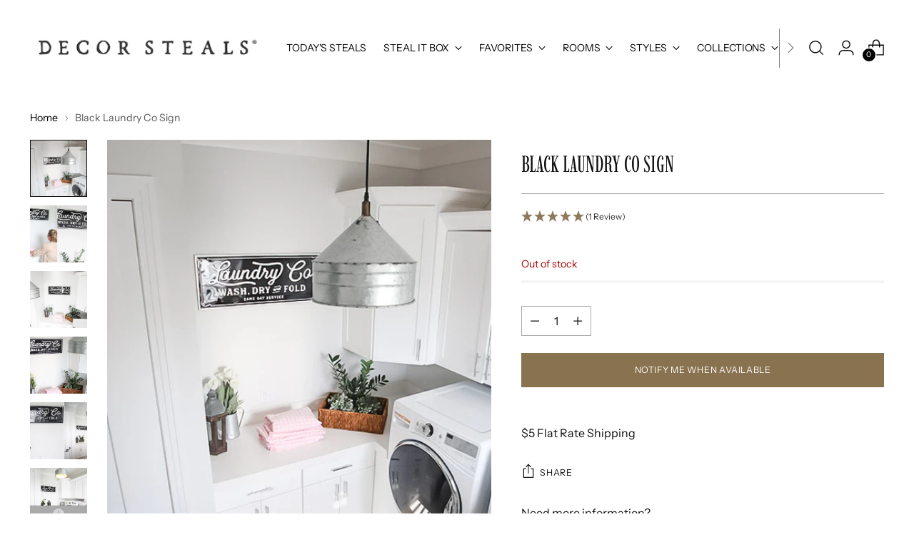

--- FILE ---
content_type: text/html; charset=utf-8
request_url: https://www.decorsteals.com/products/black-laundry-co-sign
body_size: 63953
content:
<!doctype html>

<!--
  ___                 ___           ___           ___
       /  /\                     /__/\         /  /\         /  /\
      /  /:/_                    \  \:\       /  /:/        /  /::\
     /  /:/ /\  ___     ___       \  \:\     /  /:/        /  /:/\:\
    /  /:/ /:/ /__/\   /  /\  ___  \  \:\   /  /:/  ___   /  /:/  \:\
   /__/:/ /:/  \  \:\ /  /:/ /__/\  \__\:\ /__/:/  /  /\ /__/:/ \__\:\
   \  \:\/:/    \  \:\  /:/  \  \:\ /  /:/ \  \:\ /  /:/ \  \:\ /  /:/
    \  \::/      \  \:\/:/    \  \:\  /:/   \  \:\  /:/   \  \:\  /:/
     \  \:\       \  \::/      \  \:\/:/     \  \:\/:/     \  \:\/:/
      \  \:\       \__\/        \  \::/       \  \::/       \  \::/
       \__\/                     \__\/         \__\/         \__\/

  --------------------------------------------------------------------
  #  Stiletto v2.1.0
  #  Documentation: https://fluorescent.co/help/stiletto/
  #  Purchase: https://themes.shopify.com/themes/stiletto/
  #  A product by Fluorescent: https://fluorescent.co/
  --------------------------------------------------------------------
-->

<html class="no-js" lang="en" style="--announcement-height: 1px;">
  <head>


    <meta charset="UTF-8">
    <meta http-equiv="X-UA-Compatible" content="IE=edge,chrome=1">
    <meta name="viewport" content="width=device-width,initial-scale=1">


    







    <!-- Google Tag Manager -->
  <script>(function(w,d,s,l,i){w[l]=w[l]||[];w[l].push({'gtm.start':
  new Date().getTime(),event:'gtm.js'});var f=d.getElementsByTagName(s)[0],
  j=d.createElement(s),dl=l!='dataLayer'?'&l='+l:'';j.async=true;j.src=
  'https://www.googletagmanager.com/gtm.js?id='+i+dl;f.parentNode.insertBefore(j,f);
  })(window,document,'script','dataLayer','GTM-M3SH8N3');</script>
  <!-- End Google Tag Manager -->
<link rel="preconnect" href="https://cdn.shopify.com" crossorigin><link rel="shortcut icon" href="//www.decorsteals.com/cdn/shop/files/decorsteals-logo-fav.png?crop=center&height=32&v=1689192103&width=32" type="image/png">





  
  
  
  
  





<meta name="twitter:image:width" content="480">
<meta name="twitter:image:height" content="480">


    <script>
  console.log('Stiletto v2.1.0 by Fluorescent');

  document.documentElement.className = document.documentElement.className.replace('no-js', '');
  if (window.matchMedia(`(prefers-reduced-motion: reduce)`) === true || window.matchMedia(`(prefers-reduced-motion: reduce)`).matches === true) {
    document.documentElement.classList.add('prefers-reduced-motion');
  } else {
    document.documentElement.classList.add('do-anim');
  }

  window.theme = {
    version: 'v2.1.0',
    themeName: 'Stiletto',
    moneyFormat: "${{amount}}",
    strings: {
      name: "Decor Steals",
      accessibility: {
        play_video: "Play",
        pause_video: "Pause",
        range_lower: "Lower",
        range_upper: "Upper"
      },
      product: {
        no_shipping_rates: "Shipping rate unavailable",
        country_placeholder: "Country\/Region",
        review: "Write a review"
      },
      products: {
        product: {
          unavailable: "Unavailable",
          unitPrice: "Unit price",
          unitPriceSeparator: "per",
          sku: "SKU"
        }
      },
      cart: {
        editCartNote: "Edit order notes",
        addCartNote: "Add order notes",
        quantityError: "You have the maximum number of this product in your cart"
      },
      pagination: {
        viewing: "You’re viewing {{ of }} of {{ total }}",
        products: "products",
        results: "results"
      }
    },
    routes: {
      root: "/",
      cart: {
        base: "/cart",
        add: "/cart/add",
        change: "/cart/change",
        update: "/cart/update",
        clear: "/cart/clear",
        // Manual routes until Shopify adds support
        shipping: "/cart/shipping_rates",
      },
      // Manual routes until Shopify adds support
      products: "/products",
      productRecommendations: "/recommendations/products",
      predictive_search_url: '/search/suggest',
    },
    icons: {
      chevron: "\u003cspan class=\"icon icon-new icon-chevron \"\u003e\n  \u003csvg viewBox=\"0 0 24 24\" fill=\"none\" xmlns=\"http:\/\/www.w3.org\/2000\/svg\"\u003e\u003cpath d=\"M1.875 7.438 12 17.563 22.125 7.438\" stroke=\"currentColor\" stroke-width=\"2\"\/\u003e\u003c\/svg\u003e\n\u003c\/span\u003e\n\n",
      close: "\u003cspan class=\"icon icon-new icon-close \"\u003e\n  \u003csvg viewBox=\"0 0 24 24\" fill=\"none\" xmlns=\"http:\/\/www.w3.org\/2000\/svg\"\u003e\u003cpath d=\"M2.66 1.34 2 .68.68 2l.66.66 1.32-1.32zm18.68 21.32.66.66L23.32 22l-.66-.66-1.32 1.32zm1.32-20 .66-.66L22 .68l-.66.66 1.32 1.32zM1.34 21.34.68 22 2 23.32l.66-.66-1.32-1.32zm0-18.68 10 10 1.32-1.32-10-10-1.32 1.32zm11.32 10 10-10-1.32-1.32-10 10 1.32 1.32zm-1.32-1.32-10 10 1.32 1.32 10-10-1.32-1.32zm0 1.32 10 10 1.32-1.32-10-10-1.32 1.32z\" fill=\"currentColor\"\/\u003e\u003c\/svg\u003e\n\u003c\/span\u003e\n\n",
      zoom: "\u003cspan class=\"icon icon-new icon-zoom \"\u003e\n  \u003csvg viewBox=\"0 0 24 24\" fill=\"none\" xmlns=\"http:\/\/www.w3.org\/2000\/svg\"\u003e\u003cpath d=\"M10.3,19.71c5.21,0,9.44-4.23,9.44-9.44S15.51,.83,10.3,.83,.86,5.05,.86,10.27s4.23,9.44,9.44,9.44Z\" fill=\"none\" stroke=\"currentColor\" stroke-linecap=\"round\" stroke-miterlimit=\"10\" stroke-width=\"1.63\"\/\u003e\n          \u003cpath d=\"M5.05,10.27H15.54\" fill=\"none\" stroke=\"currentColor\" stroke-miterlimit=\"10\" stroke-width=\"1.63\"\/\u003e\n          \u003cpath class=\"cross-up\" d=\"M10.3,5.02V15.51\" fill=\"none\" stroke=\"currentColor\" stroke-miterlimit=\"10\" stroke-width=\"1.63\"\/\u003e\n          \u003cpath d=\"M16.92,16.9l6.49,6.49\" fill=\"none\" stroke=\"currentColor\" stroke-miterlimit=\"10\" stroke-width=\"1.63\"\/\u003e\u003c\/svg\u003e\n\u003c\/span\u003e\n\n"
    },
    coreData: {
      n: "Stiletto",
      v: "v2.1.0",
    }
  }

  
    window.theme.allCountryOptionTags = "\u003coption value=\"United States\" data-provinces=\"[[\u0026quot;Alabama\u0026quot;,\u0026quot;Alabama\u0026quot;],[\u0026quot;Alaska\u0026quot;,\u0026quot;Alaska\u0026quot;],[\u0026quot;American Samoa\u0026quot;,\u0026quot;American Samoa\u0026quot;],[\u0026quot;Arizona\u0026quot;,\u0026quot;Arizona\u0026quot;],[\u0026quot;Arkansas\u0026quot;,\u0026quot;Arkansas\u0026quot;],[\u0026quot;Armed Forces Americas\u0026quot;,\u0026quot;Armed Forces Americas\u0026quot;],[\u0026quot;Armed Forces Europe\u0026quot;,\u0026quot;Armed Forces Europe\u0026quot;],[\u0026quot;Armed Forces Pacific\u0026quot;,\u0026quot;Armed Forces Pacific\u0026quot;],[\u0026quot;California\u0026quot;,\u0026quot;California\u0026quot;],[\u0026quot;Colorado\u0026quot;,\u0026quot;Colorado\u0026quot;],[\u0026quot;Connecticut\u0026quot;,\u0026quot;Connecticut\u0026quot;],[\u0026quot;Delaware\u0026quot;,\u0026quot;Delaware\u0026quot;],[\u0026quot;District of Columbia\u0026quot;,\u0026quot;Washington DC\u0026quot;],[\u0026quot;Federated States of Micronesia\u0026quot;,\u0026quot;Micronesia\u0026quot;],[\u0026quot;Florida\u0026quot;,\u0026quot;Florida\u0026quot;],[\u0026quot;Georgia\u0026quot;,\u0026quot;Georgia\u0026quot;],[\u0026quot;Guam\u0026quot;,\u0026quot;Guam\u0026quot;],[\u0026quot;Hawaii\u0026quot;,\u0026quot;Hawaii\u0026quot;],[\u0026quot;Idaho\u0026quot;,\u0026quot;Idaho\u0026quot;],[\u0026quot;Illinois\u0026quot;,\u0026quot;Illinois\u0026quot;],[\u0026quot;Indiana\u0026quot;,\u0026quot;Indiana\u0026quot;],[\u0026quot;Iowa\u0026quot;,\u0026quot;Iowa\u0026quot;],[\u0026quot;Kansas\u0026quot;,\u0026quot;Kansas\u0026quot;],[\u0026quot;Kentucky\u0026quot;,\u0026quot;Kentucky\u0026quot;],[\u0026quot;Louisiana\u0026quot;,\u0026quot;Louisiana\u0026quot;],[\u0026quot;Maine\u0026quot;,\u0026quot;Maine\u0026quot;],[\u0026quot;Marshall Islands\u0026quot;,\u0026quot;Marshall Islands\u0026quot;],[\u0026quot;Maryland\u0026quot;,\u0026quot;Maryland\u0026quot;],[\u0026quot;Massachusetts\u0026quot;,\u0026quot;Massachusetts\u0026quot;],[\u0026quot;Michigan\u0026quot;,\u0026quot;Michigan\u0026quot;],[\u0026quot;Minnesota\u0026quot;,\u0026quot;Minnesota\u0026quot;],[\u0026quot;Mississippi\u0026quot;,\u0026quot;Mississippi\u0026quot;],[\u0026quot;Missouri\u0026quot;,\u0026quot;Missouri\u0026quot;],[\u0026quot;Montana\u0026quot;,\u0026quot;Montana\u0026quot;],[\u0026quot;Nebraska\u0026quot;,\u0026quot;Nebraska\u0026quot;],[\u0026quot;Nevada\u0026quot;,\u0026quot;Nevada\u0026quot;],[\u0026quot;New Hampshire\u0026quot;,\u0026quot;New Hampshire\u0026quot;],[\u0026quot;New Jersey\u0026quot;,\u0026quot;New Jersey\u0026quot;],[\u0026quot;New Mexico\u0026quot;,\u0026quot;New Mexico\u0026quot;],[\u0026quot;New York\u0026quot;,\u0026quot;New York\u0026quot;],[\u0026quot;North Carolina\u0026quot;,\u0026quot;North Carolina\u0026quot;],[\u0026quot;North Dakota\u0026quot;,\u0026quot;North Dakota\u0026quot;],[\u0026quot;Northern Mariana Islands\u0026quot;,\u0026quot;Northern Mariana Islands\u0026quot;],[\u0026quot;Ohio\u0026quot;,\u0026quot;Ohio\u0026quot;],[\u0026quot;Oklahoma\u0026quot;,\u0026quot;Oklahoma\u0026quot;],[\u0026quot;Oregon\u0026quot;,\u0026quot;Oregon\u0026quot;],[\u0026quot;Palau\u0026quot;,\u0026quot;Palau\u0026quot;],[\u0026quot;Pennsylvania\u0026quot;,\u0026quot;Pennsylvania\u0026quot;],[\u0026quot;Puerto Rico\u0026quot;,\u0026quot;Puerto Rico\u0026quot;],[\u0026quot;Rhode Island\u0026quot;,\u0026quot;Rhode Island\u0026quot;],[\u0026quot;South Carolina\u0026quot;,\u0026quot;South Carolina\u0026quot;],[\u0026quot;South Dakota\u0026quot;,\u0026quot;South Dakota\u0026quot;],[\u0026quot;Tennessee\u0026quot;,\u0026quot;Tennessee\u0026quot;],[\u0026quot;Texas\u0026quot;,\u0026quot;Texas\u0026quot;],[\u0026quot;Utah\u0026quot;,\u0026quot;Utah\u0026quot;],[\u0026quot;Vermont\u0026quot;,\u0026quot;Vermont\u0026quot;],[\u0026quot;Virgin Islands\u0026quot;,\u0026quot;U.S. Virgin Islands\u0026quot;],[\u0026quot;Virginia\u0026quot;,\u0026quot;Virginia\u0026quot;],[\u0026quot;Washington\u0026quot;,\u0026quot;Washington\u0026quot;],[\u0026quot;West Virginia\u0026quot;,\u0026quot;West Virginia\u0026quot;],[\u0026quot;Wisconsin\u0026quot;,\u0026quot;Wisconsin\u0026quot;],[\u0026quot;Wyoming\u0026quot;,\u0026quot;Wyoming\u0026quot;]]\"\u003eUnited States\u003c\/option\u003e\n\u003coption value=\"---\" data-provinces=\"[]\"\u003e---\u003c\/option\u003e\n\u003coption value=\"Afghanistan\" data-provinces=\"[]\"\u003eAfghanistan\u003c\/option\u003e\n\u003coption value=\"Aland Islands\" data-provinces=\"[]\"\u003eÅland Islands\u003c\/option\u003e\n\u003coption value=\"Albania\" data-provinces=\"[]\"\u003eAlbania\u003c\/option\u003e\n\u003coption value=\"Algeria\" data-provinces=\"[]\"\u003eAlgeria\u003c\/option\u003e\n\u003coption value=\"Andorra\" data-provinces=\"[]\"\u003eAndorra\u003c\/option\u003e\n\u003coption value=\"Angola\" data-provinces=\"[]\"\u003eAngola\u003c\/option\u003e\n\u003coption value=\"Anguilla\" data-provinces=\"[]\"\u003eAnguilla\u003c\/option\u003e\n\u003coption value=\"Antigua And Barbuda\" data-provinces=\"[]\"\u003eAntigua \u0026 Barbuda\u003c\/option\u003e\n\u003coption value=\"Argentina\" data-provinces=\"[[\u0026quot;Buenos Aires\u0026quot;,\u0026quot;Buenos Aires Province\u0026quot;],[\u0026quot;Catamarca\u0026quot;,\u0026quot;Catamarca\u0026quot;],[\u0026quot;Chaco\u0026quot;,\u0026quot;Chaco\u0026quot;],[\u0026quot;Chubut\u0026quot;,\u0026quot;Chubut\u0026quot;],[\u0026quot;Ciudad Autónoma de Buenos Aires\u0026quot;,\u0026quot;Buenos Aires (Autonomous City)\u0026quot;],[\u0026quot;Corrientes\u0026quot;,\u0026quot;Corrientes\u0026quot;],[\u0026quot;Córdoba\u0026quot;,\u0026quot;Córdoba\u0026quot;],[\u0026quot;Entre Ríos\u0026quot;,\u0026quot;Entre Ríos\u0026quot;],[\u0026quot;Formosa\u0026quot;,\u0026quot;Formosa\u0026quot;],[\u0026quot;Jujuy\u0026quot;,\u0026quot;Jujuy\u0026quot;],[\u0026quot;La Pampa\u0026quot;,\u0026quot;La Pampa\u0026quot;],[\u0026quot;La Rioja\u0026quot;,\u0026quot;La Rioja\u0026quot;],[\u0026quot;Mendoza\u0026quot;,\u0026quot;Mendoza\u0026quot;],[\u0026quot;Misiones\u0026quot;,\u0026quot;Misiones\u0026quot;],[\u0026quot;Neuquén\u0026quot;,\u0026quot;Neuquén\u0026quot;],[\u0026quot;Río Negro\u0026quot;,\u0026quot;Río Negro\u0026quot;],[\u0026quot;Salta\u0026quot;,\u0026quot;Salta\u0026quot;],[\u0026quot;San Juan\u0026quot;,\u0026quot;San Juan\u0026quot;],[\u0026quot;San Luis\u0026quot;,\u0026quot;San Luis\u0026quot;],[\u0026quot;Santa Cruz\u0026quot;,\u0026quot;Santa Cruz\u0026quot;],[\u0026quot;Santa Fe\u0026quot;,\u0026quot;Santa Fe\u0026quot;],[\u0026quot;Santiago Del Estero\u0026quot;,\u0026quot;Santiago del Estero\u0026quot;],[\u0026quot;Tierra Del Fuego\u0026quot;,\u0026quot;Tierra del Fuego\u0026quot;],[\u0026quot;Tucumán\u0026quot;,\u0026quot;Tucumán\u0026quot;]]\"\u003eArgentina\u003c\/option\u003e\n\u003coption value=\"Armenia\" data-provinces=\"[]\"\u003eArmenia\u003c\/option\u003e\n\u003coption value=\"Aruba\" data-provinces=\"[]\"\u003eAruba\u003c\/option\u003e\n\u003coption value=\"Ascension Island\" data-provinces=\"[]\"\u003eAscension Island\u003c\/option\u003e\n\u003coption value=\"Australia\" data-provinces=\"[[\u0026quot;Australian Capital Territory\u0026quot;,\u0026quot;Australian Capital Territory\u0026quot;],[\u0026quot;New South Wales\u0026quot;,\u0026quot;New South Wales\u0026quot;],[\u0026quot;Northern Territory\u0026quot;,\u0026quot;Northern Territory\u0026quot;],[\u0026quot;Queensland\u0026quot;,\u0026quot;Queensland\u0026quot;],[\u0026quot;South Australia\u0026quot;,\u0026quot;South Australia\u0026quot;],[\u0026quot;Tasmania\u0026quot;,\u0026quot;Tasmania\u0026quot;],[\u0026quot;Victoria\u0026quot;,\u0026quot;Victoria\u0026quot;],[\u0026quot;Western Australia\u0026quot;,\u0026quot;Western Australia\u0026quot;]]\"\u003eAustralia\u003c\/option\u003e\n\u003coption value=\"Austria\" data-provinces=\"[]\"\u003eAustria\u003c\/option\u003e\n\u003coption value=\"Azerbaijan\" data-provinces=\"[]\"\u003eAzerbaijan\u003c\/option\u003e\n\u003coption value=\"Bahamas\" data-provinces=\"[]\"\u003eBahamas\u003c\/option\u003e\n\u003coption value=\"Bahrain\" data-provinces=\"[]\"\u003eBahrain\u003c\/option\u003e\n\u003coption value=\"Bangladesh\" data-provinces=\"[]\"\u003eBangladesh\u003c\/option\u003e\n\u003coption value=\"Barbados\" data-provinces=\"[]\"\u003eBarbados\u003c\/option\u003e\n\u003coption value=\"Belarus\" data-provinces=\"[]\"\u003eBelarus\u003c\/option\u003e\n\u003coption value=\"Belgium\" data-provinces=\"[]\"\u003eBelgium\u003c\/option\u003e\n\u003coption value=\"Belize\" data-provinces=\"[]\"\u003eBelize\u003c\/option\u003e\n\u003coption value=\"Benin\" data-provinces=\"[]\"\u003eBenin\u003c\/option\u003e\n\u003coption value=\"Bermuda\" data-provinces=\"[]\"\u003eBermuda\u003c\/option\u003e\n\u003coption value=\"Bhutan\" data-provinces=\"[]\"\u003eBhutan\u003c\/option\u003e\n\u003coption value=\"Bolivia\" data-provinces=\"[]\"\u003eBolivia\u003c\/option\u003e\n\u003coption value=\"Bosnia And Herzegovina\" data-provinces=\"[]\"\u003eBosnia \u0026 Herzegovina\u003c\/option\u003e\n\u003coption value=\"Botswana\" data-provinces=\"[]\"\u003eBotswana\u003c\/option\u003e\n\u003coption value=\"Brazil\" data-provinces=\"[[\u0026quot;Acre\u0026quot;,\u0026quot;Acre\u0026quot;],[\u0026quot;Alagoas\u0026quot;,\u0026quot;Alagoas\u0026quot;],[\u0026quot;Amapá\u0026quot;,\u0026quot;Amapá\u0026quot;],[\u0026quot;Amazonas\u0026quot;,\u0026quot;Amazonas\u0026quot;],[\u0026quot;Bahia\u0026quot;,\u0026quot;Bahia\u0026quot;],[\u0026quot;Ceará\u0026quot;,\u0026quot;Ceará\u0026quot;],[\u0026quot;Distrito Federal\u0026quot;,\u0026quot;Federal District\u0026quot;],[\u0026quot;Espírito Santo\u0026quot;,\u0026quot;Espírito Santo\u0026quot;],[\u0026quot;Goiás\u0026quot;,\u0026quot;Goiás\u0026quot;],[\u0026quot;Maranhão\u0026quot;,\u0026quot;Maranhão\u0026quot;],[\u0026quot;Mato Grosso\u0026quot;,\u0026quot;Mato Grosso\u0026quot;],[\u0026quot;Mato Grosso do Sul\u0026quot;,\u0026quot;Mato Grosso do Sul\u0026quot;],[\u0026quot;Minas Gerais\u0026quot;,\u0026quot;Minas Gerais\u0026quot;],[\u0026quot;Paraná\u0026quot;,\u0026quot;Paraná\u0026quot;],[\u0026quot;Paraíba\u0026quot;,\u0026quot;Paraíba\u0026quot;],[\u0026quot;Pará\u0026quot;,\u0026quot;Pará\u0026quot;],[\u0026quot;Pernambuco\u0026quot;,\u0026quot;Pernambuco\u0026quot;],[\u0026quot;Piauí\u0026quot;,\u0026quot;Piauí\u0026quot;],[\u0026quot;Rio Grande do Norte\u0026quot;,\u0026quot;Rio Grande do Norte\u0026quot;],[\u0026quot;Rio Grande do Sul\u0026quot;,\u0026quot;Rio Grande do Sul\u0026quot;],[\u0026quot;Rio de Janeiro\u0026quot;,\u0026quot;Rio de Janeiro\u0026quot;],[\u0026quot;Rondônia\u0026quot;,\u0026quot;Rondônia\u0026quot;],[\u0026quot;Roraima\u0026quot;,\u0026quot;Roraima\u0026quot;],[\u0026quot;Santa Catarina\u0026quot;,\u0026quot;Santa Catarina\u0026quot;],[\u0026quot;Sergipe\u0026quot;,\u0026quot;Sergipe\u0026quot;],[\u0026quot;São Paulo\u0026quot;,\u0026quot;São Paulo\u0026quot;],[\u0026quot;Tocantins\u0026quot;,\u0026quot;Tocantins\u0026quot;]]\"\u003eBrazil\u003c\/option\u003e\n\u003coption value=\"British Indian Ocean Territory\" data-provinces=\"[]\"\u003eBritish Indian Ocean Territory\u003c\/option\u003e\n\u003coption value=\"Virgin Islands, British\" data-provinces=\"[]\"\u003eBritish Virgin Islands\u003c\/option\u003e\n\u003coption value=\"Brunei\" data-provinces=\"[]\"\u003eBrunei\u003c\/option\u003e\n\u003coption value=\"Bulgaria\" data-provinces=\"[]\"\u003eBulgaria\u003c\/option\u003e\n\u003coption value=\"Burkina Faso\" data-provinces=\"[]\"\u003eBurkina Faso\u003c\/option\u003e\n\u003coption value=\"Burundi\" data-provinces=\"[]\"\u003eBurundi\u003c\/option\u003e\n\u003coption value=\"Cambodia\" data-provinces=\"[]\"\u003eCambodia\u003c\/option\u003e\n\u003coption value=\"Republic of Cameroon\" data-provinces=\"[]\"\u003eCameroon\u003c\/option\u003e\n\u003coption value=\"Canada\" data-provinces=\"[[\u0026quot;Alberta\u0026quot;,\u0026quot;Alberta\u0026quot;],[\u0026quot;British Columbia\u0026quot;,\u0026quot;British Columbia\u0026quot;],[\u0026quot;Manitoba\u0026quot;,\u0026quot;Manitoba\u0026quot;],[\u0026quot;New Brunswick\u0026quot;,\u0026quot;New Brunswick\u0026quot;],[\u0026quot;Newfoundland and Labrador\u0026quot;,\u0026quot;Newfoundland and Labrador\u0026quot;],[\u0026quot;Northwest Territories\u0026quot;,\u0026quot;Northwest Territories\u0026quot;],[\u0026quot;Nova Scotia\u0026quot;,\u0026quot;Nova Scotia\u0026quot;],[\u0026quot;Nunavut\u0026quot;,\u0026quot;Nunavut\u0026quot;],[\u0026quot;Ontario\u0026quot;,\u0026quot;Ontario\u0026quot;],[\u0026quot;Prince Edward Island\u0026quot;,\u0026quot;Prince Edward Island\u0026quot;],[\u0026quot;Quebec\u0026quot;,\u0026quot;Quebec\u0026quot;],[\u0026quot;Saskatchewan\u0026quot;,\u0026quot;Saskatchewan\u0026quot;],[\u0026quot;Yukon\u0026quot;,\u0026quot;Yukon\u0026quot;]]\"\u003eCanada\u003c\/option\u003e\n\u003coption value=\"Cape Verde\" data-provinces=\"[]\"\u003eCape Verde\u003c\/option\u003e\n\u003coption value=\"Caribbean Netherlands\" data-provinces=\"[]\"\u003eCaribbean Netherlands\u003c\/option\u003e\n\u003coption value=\"Cayman Islands\" data-provinces=\"[]\"\u003eCayman Islands\u003c\/option\u003e\n\u003coption value=\"Central African Republic\" data-provinces=\"[]\"\u003eCentral African Republic\u003c\/option\u003e\n\u003coption value=\"Chad\" data-provinces=\"[]\"\u003eChad\u003c\/option\u003e\n\u003coption value=\"Chile\" data-provinces=\"[[\u0026quot;Antofagasta\u0026quot;,\u0026quot;Antofagasta\u0026quot;],[\u0026quot;Araucanía\u0026quot;,\u0026quot;Araucanía\u0026quot;],[\u0026quot;Arica and Parinacota\u0026quot;,\u0026quot;Arica y Parinacota\u0026quot;],[\u0026quot;Atacama\u0026quot;,\u0026quot;Atacama\u0026quot;],[\u0026quot;Aysén\u0026quot;,\u0026quot;Aysén\u0026quot;],[\u0026quot;Biobío\u0026quot;,\u0026quot;Bío Bío\u0026quot;],[\u0026quot;Coquimbo\u0026quot;,\u0026quot;Coquimbo\u0026quot;],[\u0026quot;Los Lagos\u0026quot;,\u0026quot;Los Lagos\u0026quot;],[\u0026quot;Los Ríos\u0026quot;,\u0026quot;Los Ríos\u0026quot;],[\u0026quot;Magallanes\u0026quot;,\u0026quot;Magallanes Region\u0026quot;],[\u0026quot;Maule\u0026quot;,\u0026quot;Maule\u0026quot;],[\u0026quot;O\u0026#39;Higgins\u0026quot;,\u0026quot;Libertador General Bernardo O’Higgins\u0026quot;],[\u0026quot;Santiago\u0026quot;,\u0026quot;Santiago Metropolitan\u0026quot;],[\u0026quot;Tarapacá\u0026quot;,\u0026quot;Tarapacá\u0026quot;],[\u0026quot;Valparaíso\u0026quot;,\u0026quot;Valparaíso\u0026quot;],[\u0026quot;Ñuble\u0026quot;,\u0026quot;Ñuble\u0026quot;]]\"\u003eChile\u003c\/option\u003e\n\u003coption value=\"China\" data-provinces=\"[[\u0026quot;Anhui\u0026quot;,\u0026quot;Anhui\u0026quot;],[\u0026quot;Beijing\u0026quot;,\u0026quot;Beijing\u0026quot;],[\u0026quot;Chongqing\u0026quot;,\u0026quot;Chongqing\u0026quot;],[\u0026quot;Fujian\u0026quot;,\u0026quot;Fujian\u0026quot;],[\u0026quot;Gansu\u0026quot;,\u0026quot;Gansu\u0026quot;],[\u0026quot;Guangdong\u0026quot;,\u0026quot;Guangdong\u0026quot;],[\u0026quot;Guangxi\u0026quot;,\u0026quot;Guangxi\u0026quot;],[\u0026quot;Guizhou\u0026quot;,\u0026quot;Guizhou\u0026quot;],[\u0026quot;Hainan\u0026quot;,\u0026quot;Hainan\u0026quot;],[\u0026quot;Hebei\u0026quot;,\u0026quot;Hebei\u0026quot;],[\u0026quot;Heilongjiang\u0026quot;,\u0026quot;Heilongjiang\u0026quot;],[\u0026quot;Henan\u0026quot;,\u0026quot;Henan\u0026quot;],[\u0026quot;Hubei\u0026quot;,\u0026quot;Hubei\u0026quot;],[\u0026quot;Hunan\u0026quot;,\u0026quot;Hunan\u0026quot;],[\u0026quot;Inner Mongolia\u0026quot;,\u0026quot;Inner Mongolia\u0026quot;],[\u0026quot;Jiangsu\u0026quot;,\u0026quot;Jiangsu\u0026quot;],[\u0026quot;Jiangxi\u0026quot;,\u0026quot;Jiangxi\u0026quot;],[\u0026quot;Jilin\u0026quot;,\u0026quot;Jilin\u0026quot;],[\u0026quot;Liaoning\u0026quot;,\u0026quot;Liaoning\u0026quot;],[\u0026quot;Ningxia\u0026quot;,\u0026quot;Ningxia\u0026quot;],[\u0026quot;Qinghai\u0026quot;,\u0026quot;Qinghai\u0026quot;],[\u0026quot;Shaanxi\u0026quot;,\u0026quot;Shaanxi\u0026quot;],[\u0026quot;Shandong\u0026quot;,\u0026quot;Shandong\u0026quot;],[\u0026quot;Shanghai\u0026quot;,\u0026quot;Shanghai\u0026quot;],[\u0026quot;Shanxi\u0026quot;,\u0026quot;Shanxi\u0026quot;],[\u0026quot;Sichuan\u0026quot;,\u0026quot;Sichuan\u0026quot;],[\u0026quot;Tianjin\u0026quot;,\u0026quot;Tianjin\u0026quot;],[\u0026quot;Xinjiang\u0026quot;,\u0026quot;Xinjiang\u0026quot;],[\u0026quot;Xizang\u0026quot;,\u0026quot;Tibet\u0026quot;],[\u0026quot;Yunnan\u0026quot;,\u0026quot;Yunnan\u0026quot;],[\u0026quot;Zhejiang\u0026quot;,\u0026quot;Zhejiang\u0026quot;]]\"\u003eChina\u003c\/option\u003e\n\u003coption value=\"Christmas Island\" data-provinces=\"[]\"\u003eChristmas Island\u003c\/option\u003e\n\u003coption value=\"Cocos (Keeling) Islands\" data-provinces=\"[]\"\u003eCocos (Keeling) Islands\u003c\/option\u003e\n\u003coption value=\"Colombia\" data-provinces=\"[[\u0026quot;Amazonas\u0026quot;,\u0026quot;Amazonas\u0026quot;],[\u0026quot;Antioquia\u0026quot;,\u0026quot;Antioquia\u0026quot;],[\u0026quot;Arauca\u0026quot;,\u0026quot;Arauca\u0026quot;],[\u0026quot;Atlántico\u0026quot;,\u0026quot;Atlántico\u0026quot;],[\u0026quot;Bogotá, D.C.\u0026quot;,\u0026quot;Capital District\u0026quot;],[\u0026quot;Bolívar\u0026quot;,\u0026quot;Bolívar\u0026quot;],[\u0026quot;Boyacá\u0026quot;,\u0026quot;Boyacá\u0026quot;],[\u0026quot;Caldas\u0026quot;,\u0026quot;Caldas\u0026quot;],[\u0026quot;Caquetá\u0026quot;,\u0026quot;Caquetá\u0026quot;],[\u0026quot;Casanare\u0026quot;,\u0026quot;Casanare\u0026quot;],[\u0026quot;Cauca\u0026quot;,\u0026quot;Cauca\u0026quot;],[\u0026quot;Cesar\u0026quot;,\u0026quot;Cesar\u0026quot;],[\u0026quot;Chocó\u0026quot;,\u0026quot;Chocó\u0026quot;],[\u0026quot;Cundinamarca\u0026quot;,\u0026quot;Cundinamarca\u0026quot;],[\u0026quot;Córdoba\u0026quot;,\u0026quot;Córdoba\u0026quot;],[\u0026quot;Guainía\u0026quot;,\u0026quot;Guainía\u0026quot;],[\u0026quot;Guaviare\u0026quot;,\u0026quot;Guaviare\u0026quot;],[\u0026quot;Huila\u0026quot;,\u0026quot;Huila\u0026quot;],[\u0026quot;La Guajira\u0026quot;,\u0026quot;La Guajira\u0026quot;],[\u0026quot;Magdalena\u0026quot;,\u0026quot;Magdalena\u0026quot;],[\u0026quot;Meta\u0026quot;,\u0026quot;Meta\u0026quot;],[\u0026quot;Nariño\u0026quot;,\u0026quot;Nariño\u0026quot;],[\u0026quot;Norte de Santander\u0026quot;,\u0026quot;Norte de Santander\u0026quot;],[\u0026quot;Putumayo\u0026quot;,\u0026quot;Putumayo\u0026quot;],[\u0026quot;Quindío\u0026quot;,\u0026quot;Quindío\u0026quot;],[\u0026quot;Risaralda\u0026quot;,\u0026quot;Risaralda\u0026quot;],[\u0026quot;San Andrés, Providencia y Santa Catalina\u0026quot;,\u0026quot;San Andrés \\u0026 Providencia\u0026quot;],[\u0026quot;Santander\u0026quot;,\u0026quot;Santander\u0026quot;],[\u0026quot;Sucre\u0026quot;,\u0026quot;Sucre\u0026quot;],[\u0026quot;Tolima\u0026quot;,\u0026quot;Tolima\u0026quot;],[\u0026quot;Valle del Cauca\u0026quot;,\u0026quot;Valle del Cauca\u0026quot;],[\u0026quot;Vaupés\u0026quot;,\u0026quot;Vaupés\u0026quot;],[\u0026quot;Vichada\u0026quot;,\u0026quot;Vichada\u0026quot;]]\"\u003eColombia\u003c\/option\u003e\n\u003coption value=\"Comoros\" data-provinces=\"[]\"\u003eComoros\u003c\/option\u003e\n\u003coption value=\"Congo\" data-provinces=\"[]\"\u003eCongo - Brazzaville\u003c\/option\u003e\n\u003coption value=\"Congo, The Democratic Republic Of The\" data-provinces=\"[]\"\u003eCongo - Kinshasa\u003c\/option\u003e\n\u003coption value=\"Cook Islands\" data-provinces=\"[]\"\u003eCook Islands\u003c\/option\u003e\n\u003coption value=\"Costa Rica\" data-provinces=\"[[\u0026quot;Alajuela\u0026quot;,\u0026quot;Alajuela\u0026quot;],[\u0026quot;Cartago\u0026quot;,\u0026quot;Cartago\u0026quot;],[\u0026quot;Guanacaste\u0026quot;,\u0026quot;Guanacaste\u0026quot;],[\u0026quot;Heredia\u0026quot;,\u0026quot;Heredia\u0026quot;],[\u0026quot;Limón\u0026quot;,\u0026quot;Limón\u0026quot;],[\u0026quot;Puntarenas\u0026quot;,\u0026quot;Puntarenas\u0026quot;],[\u0026quot;San José\u0026quot;,\u0026quot;San José\u0026quot;]]\"\u003eCosta Rica\u003c\/option\u003e\n\u003coption value=\"Croatia\" data-provinces=\"[]\"\u003eCroatia\u003c\/option\u003e\n\u003coption value=\"Curaçao\" data-provinces=\"[]\"\u003eCuraçao\u003c\/option\u003e\n\u003coption value=\"Cyprus\" data-provinces=\"[]\"\u003eCyprus\u003c\/option\u003e\n\u003coption value=\"Czech Republic\" data-provinces=\"[]\"\u003eCzechia\u003c\/option\u003e\n\u003coption value=\"Côte d'Ivoire\" data-provinces=\"[]\"\u003eCôte d’Ivoire\u003c\/option\u003e\n\u003coption value=\"Denmark\" data-provinces=\"[]\"\u003eDenmark\u003c\/option\u003e\n\u003coption value=\"Djibouti\" data-provinces=\"[]\"\u003eDjibouti\u003c\/option\u003e\n\u003coption value=\"Dominica\" data-provinces=\"[]\"\u003eDominica\u003c\/option\u003e\n\u003coption value=\"Dominican Republic\" data-provinces=\"[]\"\u003eDominican Republic\u003c\/option\u003e\n\u003coption value=\"Ecuador\" data-provinces=\"[]\"\u003eEcuador\u003c\/option\u003e\n\u003coption value=\"Egypt\" data-provinces=\"[[\u0026quot;6th of October\u0026quot;,\u0026quot;6th of October\u0026quot;],[\u0026quot;Al Sharqia\u0026quot;,\u0026quot;Al Sharqia\u0026quot;],[\u0026quot;Alexandria\u0026quot;,\u0026quot;Alexandria\u0026quot;],[\u0026quot;Aswan\u0026quot;,\u0026quot;Aswan\u0026quot;],[\u0026quot;Asyut\u0026quot;,\u0026quot;Asyut\u0026quot;],[\u0026quot;Beheira\u0026quot;,\u0026quot;Beheira\u0026quot;],[\u0026quot;Beni Suef\u0026quot;,\u0026quot;Beni Suef\u0026quot;],[\u0026quot;Cairo\u0026quot;,\u0026quot;Cairo\u0026quot;],[\u0026quot;Dakahlia\u0026quot;,\u0026quot;Dakahlia\u0026quot;],[\u0026quot;Damietta\u0026quot;,\u0026quot;Damietta\u0026quot;],[\u0026quot;Faiyum\u0026quot;,\u0026quot;Faiyum\u0026quot;],[\u0026quot;Gharbia\u0026quot;,\u0026quot;Gharbia\u0026quot;],[\u0026quot;Giza\u0026quot;,\u0026quot;Giza\u0026quot;],[\u0026quot;Helwan\u0026quot;,\u0026quot;Helwan\u0026quot;],[\u0026quot;Ismailia\u0026quot;,\u0026quot;Ismailia\u0026quot;],[\u0026quot;Kafr el-Sheikh\u0026quot;,\u0026quot;Kafr el-Sheikh\u0026quot;],[\u0026quot;Luxor\u0026quot;,\u0026quot;Luxor\u0026quot;],[\u0026quot;Matrouh\u0026quot;,\u0026quot;Matrouh\u0026quot;],[\u0026quot;Minya\u0026quot;,\u0026quot;Minya\u0026quot;],[\u0026quot;Monufia\u0026quot;,\u0026quot;Monufia\u0026quot;],[\u0026quot;New Valley\u0026quot;,\u0026quot;New Valley\u0026quot;],[\u0026quot;North Sinai\u0026quot;,\u0026quot;North Sinai\u0026quot;],[\u0026quot;Port Said\u0026quot;,\u0026quot;Port Said\u0026quot;],[\u0026quot;Qalyubia\u0026quot;,\u0026quot;Qalyubia\u0026quot;],[\u0026quot;Qena\u0026quot;,\u0026quot;Qena\u0026quot;],[\u0026quot;Red Sea\u0026quot;,\u0026quot;Red Sea\u0026quot;],[\u0026quot;Sohag\u0026quot;,\u0026quot;Sohag\u0026quot;],[\u0026quot;South Sinai\u0026quot;,\u0026quot;South Sinai\u0026quot;],[\u0026quot;Suez\u0026quot;,\u0026quot;Suez\u0026quot;]]\"\u003eEgypt\u003c\/option\u003e\n\u003coption value=\"El Salvador\" data-provinces=\"[[\u0026quot;Ahuachapán\u0026quot;,\u0026quot;Ahuachapán\u0026quot;],[\u0026quot;Cabañas\u0026quot;,\u0026quot;Cabañas\u0026quot;],[\u0026quot;Chalatenango\u0026quot;,\u0026quot;Chalatenango\u0026quot;],[\u0026quot;Cuscatlán\u0026quot;,\u0026quot;Cuscatlán\u0026quot;],[\u0026quot;La Libertad\u0026quot;,\u0026quot;La Libertad\u0026quot;],[\u0026quot;La Paz\u0026quot;,\u0026quot;La Paz\u0026quot;],[\u0026quot;La Unión\u0026quot;,\u0026quot;La Unión\u0026quot;],[\u0026quot;Morazán\u0026quot;,\u0026quot;Morazán\u0026quot;],[\u0026quot;San Miguel\u0026quot;,\u0026quot;San Miguel\u0026quot;],[\u0026quot;San Salvador\u0026quot;,\u0026quot;San Salvador\u0026quot;],[\u0026quot;San Vicente\u0026quot;,\u0026quot;San Vicente\u0026quot;],[\u0026quot;Santa Ana\u0026quot;,\u0026quot;Santa Ana\u0026quot;],[\u0026quot;Sonsonate\u0026quot;,\u0026quot;Sonsonate\u0026quot;],[\u0026quot;Usulután\u0026quot;,\u0026quot;Usulután\u0026quot;]]\"\u003eEl Salvador\u003c\/option\u003e\n\u003coption value=\"Equatorial Guinea\" data-provinces=\"[]\"\u003eEquatorial Guinea\u003c\/option\u003e\n\u003coption value=\"Eritrea\" data-provinces=\"[]\"\u003eEritrea\u003c\/option\u003e\n\u003coption value=\"Estonia\" data-provinces=\"[]\"\u003eEstonia\u003c\/option\u003e\n\u003coption value=\"Eswatini\" data-provinces=\"[]\"\u003eEswatini\u003c\/option\u003e\n\u003coption value=\"Ethiopia\" data-provinces=\"[]\"\u003eEthiopia\u003c\/option\u003e\n\u003coption value=\"Falkland Islands (Malvinas)\" data-provinces=\"[]\"\u003eFalkland Islands\u003c\/option\u003e\n\u003coption value=\"Faroe Islands\" data-provinces=\"[]\"\u003eFaroe Islands\u003c\/option\u003e\n\u003coption value=\"Fiji\" data-provinces=\"[]\"\u003eFiji\u003c\/option\u003e\n\u003coption value=\"Finland\" data-provinces=\"[]\"\u003eFinland\u003c\/option\u003e\n\u003coption value=\"France\" data-provinces=\"[]\"\u003eFrance\u003c\/option\u003e\n\u003coption value=\"French Guiana\" data-provinces=\"[]\"\u003eFrench Guiana\u003c\/option\u003e\n\u003coption value=\"French Polynesia\" data-provinces=\"[]\"\u003eFrench Polynesia\u003c\/option\u003e\n\u003coption value=\"French Southern Territories\" data-provinces=\"[]\"\u003eFrench Southern Territories\u003c\/option\u003e\n\u003coption value=\"Gabon\" data-provinces=\"[]\"\u003eGabon\u003c\/option\u003e\n\u003coption value=\"Gambia\" data-provinces=\"[]\"\u003eGambia\u003c\/option\u003e\n\u003coption value=\"Georgia\" data-provinces=\"[]\"\u003eGeorgia\u003c\/option\u003e\n\u003coption value=\"Germany\" data-provinces=\"[]\"\u003eGermany\u003c\/option\u003e\n\u003coption value=\"Ghana\" data-provinces=\"[]\"\u003eGhana\u003c\/option\u003e\n\u003coption value=\"Gibraltar\" data-provinces=\"[]\"\u003eGibraltar\u003c\/option\u003e\n\u003coption value=\"Greece\" data-provinces=\"[]\"\u003eGreece\u003c\/option\u003e\n\u003coption value=\"Greenland\" data-provinces=\"[]\"\u003eGreenland\u003c\/option\u003e\n\u003coption value=\"Grenada\" data-provinces=\"[]\"\u003eGrenada\u003c\/option\u003e\n\u003coption value=\"Guadeloupe\" data-provinces=\"[]\"\u003eGuadeloupe\u003c\/option\u003e\n\u003coption value=\"Guatemala\" data-provinces=\"[[\u0026quot;Alta Verapaz\u0026quot;,\u0026quot;Alta Verapaz\u0026quot;],[\u0026quot;Baja Verapaz\u0026quot;,\u0026quot;Baja Verapaz\u0026quot;],[\u0026quot;Chimaltenango\u0026quot;,\u0026quot;Chimaltenango\u0026quot;],[\u0026quot;Chiquimula\u0026quot;,\u0026quot;Chiquimula\u0026quot;],[\u0026quot;El Progreso\u0026quot;,\u0026quot;El Progreso\u0026quot;],[\u0026quot;Escuintla\u0026quot;,\u0026quot;Escuintla\u0026quot;],[\u0026quot;Guatemala\u0026quot;,\u0026quot;Guatemala\u0026quot;],[\u0026quot;Huehuetenango\u0026quot;,\u0026quot;Huehuetenango\u0026quot;],[\u0026quot;Izabal\u0026quot;,\u0026quot;Izabal\u0026quot;],[\u0026quot;Jalapa\u0026quot;,\u0026quot;Jalapa\u0026quot;],[\u0026quot;Jutiapa\u0026quot;,\u0026quot;Jutiapa\u0026quot;],[\u0026quot;Petén\u0026quot;,\u0026quot;Petén\u0026quot;],[\u0026quot;Quetzaltenango\u0026quot;,\u0026quot;Quetzaltenango\u0026quot;],[\u0026quot;Quiché\u0026quot;,\u0026quot;Quiché\u0026quot;],[\u0026quot;Retalhuleu\u0026quot;,\u0026quot;Retalhuleu\u0026quot;],[\u0026quot;Sacatepéquez\u0026quot;,\u0026quot;Sacatepéquez\u0026quot;],[\u0026quot;San Marcos\u0026quot;,\u0026quot;San Marcos\u0026quot;],[\u0026quot;Santa Rosa\u0026quot;,\u0026quot;Santa Rosa\u0026quot;],[\u0026quot;Sololá\u0026quot;,\u0026quot;Sololá\u0026quot;],[\u0026quot;Suchitepéquez\u0026quot;,\u0026quot;Suchitepéquez\u0026quot;],[\u0026quot;Totonicapán\u0026quot;,\u0026quot;Totonicapán\u0026quot;],[\u0026quot;Zacapa\u0026quot;,\u0026quot;Zacapa\u0026quot;]]\"\u003eGuatemala\u003c\/option\u003e\n\u003coption value=\"Guernsey\" data-provinces=\"[]\"\u003eGuernsey\u003c\/option\u003e\n\u003coption value=\"Guinea\" data-provinces=\"[]\"\u003eGuinea\u003c\/option\u003e\n\u003coption value=\"Guinea Bissau\" data-provinces=\"[]\"\u003eGuinea-Bissau\u003c\/option\u003e\n\u003coption value=\"Guyana\" data-provinces=\"[]\"\u003eGuyana\u003c\/option\u003e\n\u003coption value=\"Haiti\" data-provinces=\"[]\"\u003eHaiti\u003c\/option\u003e\n\u003coption value=\"Honduras\" data-provinces=\"[]\"\u003eHonduras\u003c\/option\u003e\n\u003coption value=\"Hong Kong\" data-provinces=\"[[\u0026quot;Hong Kong Island\u0026quot;,\u0026quot;Hong Kong Island\u0026quot;],[\u0026quot;Kowloon\u0026quot;,\u0026quot;Kowloon\u0026quot;],[\u0026quot;New Territories\u0026quot;,\u0026quot;New Territories\u0026quot;]]\"\u003eHong Kong SAR\u003c\/option\u003e\n\u003coption value=\"Hungary\" data-provinces=\"[]\"\u003eHungary\u003c\/option\u003e\n\u003coption value=\"Iceland\" data-provinces=\"[]\"\u003eIceland\u003c\/option\u003e\n\u003coption value=\"India\" data-provinces=\"[[\u0026quot;Andaman and Nicobar Islands\u0026quot;,\u0026quot;Andaman and Nicobar Islands\u0026quot;],[\u0026quot;Andhra Pradesh\u0026quot;,\u0026quot;Andhra Pradesh\u0026quot;],[\u0026quot;Arunachal Pradesh\u0026quot;,\u0026quot;Arunachal Pradesh\u0026quot;],[\u0026quot;Assam\u0026quot;,\u0026quot;Assam\u0026quot;],[\u0026quot;Bihar\u0026quot;,\u0026quot;Bihar\u0026quot;],[\u0026quot;Chandigarh\u0026quot;,\u0026quot;Chandigarh\u0026quot;],[\u0026quot;Chhattisgarh\u0026quot;,\u0026quot;Chhattisgarh\u0026quot;],[\u0026quot;Dadra and Nagar Haveli\u0026quot;,\u0026quot;Dadra and Nagar Haveli\u0026quot;],[\u0026quot;Daman and Diu\u0026quot;,\u0026quot;Daman and Diu\u0026quot;],[\u0026quot;Delhi\u0026quot;,\u0026quot;Delhi\u0026quot;],[\u0026quot;Goa\u0026quot;,\u0026quot;Goa\u0026quot;],[\u0026quot;Gujarat\u0026quot;,\u0026quot;Gujarat\u0026quot;],[\u0026quot;Haryana\u0026quot;,\u0026quot;Haryana\u0026quot;],[\u0026quot;Himachal Pradesh\u0026quot;,\u0026quot;Himachal Pradesh\u0026quot;],[\u0026quot;Jammu and Kashmir\u0026quot;,\u0026quot;Jammu and Kashmir\u0026quot;],[\u0026quot;Jharkhand\u0026quot;,\u0026quot;Jharkhand\u0026quot;],[\u0026quot;Karnataka\u0026quot;,\u0026quot;Karnataka\u0026quot;],[\u0026quot;Kerala\u0026quot;,\u0026quot;Kerala\u0026quot;],[\u0026quot;Ladakh\u0026quot;,\u0026quot;Ladakh\u0026quot;],[\u0026quot;Lakshadweep\u0026quot;,\u0026quot;Lakshadweep\u0026quot;],[\u0026quot;Madhya Pradesh\u0026quot;,\u0026quot;Madhya Pradesh\u0026quot;],[\u0026quot;Maharashtra\u0026quot;,\u0026quot;Maharashtra\u0026quot;],[\u0026quot;Manipur\u0026quot;,\u0026quot;Manipur\u0026quot;],[\u0026quot;Meghalaya\u0026quot;,\u0026quot;Meghalaya\u0026quot;],[\u0026quot;Mizoram\u0026quot;,\u0026quot;Mizoram\u0026quot;],[\u0026quot;Nagaland\u0026quot;,\u0026quot;Nagaland\u0026quot;],[\u0026quot;Odisha\u0026quot;,\u0026quot;Odisha\u0026quot;],[\u0026quot;Puducherry\u0026quot;,\u0026quot;Puducherry\u0026quot;],[\u0026quot;Punjab\u0026quot;,\u0026quot;Punjab\u0026quot;],[\u0026quot;Rajasthan\u0026quot;,\u0026quot;Rajasthan\u0026quot;],[\u0026quot;Sikkim\u0026quot;,\u0026quot;Sikkim\u0026quot;],[\u0026quot;Tamil Nadu\u0026quot;,\u0026quot;Tamil Nadu\u0026quot;],[\u0026quot;Telangana\u0026quot;,\u0026quot;Telangana\u0026quot;],[\u0026quot;Tripura\u0026quot;,\u0026quot;Tripura\u0026quot;],[\u0026quot;Uttar Pradesh\u0026quot;,\u0026quot;Uttar Pradesh\u0026quot;],[\u0026quot;Uttarakhand\u0026quot;,\u0026quot;Uttarakhand\u0026quot;],[\u0026quot;West Bengal\u0026quot;,\u0026quot;West Bengal\u0026quot;]]\"\u003eIndia\u003c\/option\u003e\n\u003coption value=\"Indonesia\" data-provinces=\"[[\u0026quot;Aceh\u0026quot;,\u0026quot;Aceh\u0026quot;],[\u0026quot;Bali\u0026quot;,\u0026quot;Bali\u0026quot;],[\u0026quot;Bangka Belitung\u0026quot;,\u0026quot;Bangka–Belitung Islands\u0026quot;],[\u0026quot;Banten\u0026quot;,\u0026quot;Banten\u0026quot;],[\u0026quot;Bengkulu\u0026quot;,\u0026quot;Bengkulu\u0026quot;],[\u0026quot;Gorontalo\u0026quot;,\u0026quot;Gorontalo\u0026quot;],[\u0026quot;Jakarta\u0026quot;,\u0026quot;Jakarta\u0026quot;],[\u0026quot;Jambi\u0026quot;,\u0026quot;Jambi\u0026quot;],[\u0026quot;Jawa Barat\u0026quot;,\u0026quot;West Java\u0026quot;],[\u0026quot;Jawa Tengah\u0026quot;,\u0026quot;Central Java\u0026quot;],[\u0026quot;Jawa Timur\u0026quot;,\u0026quot;East Java\u0026quot;],[\u0026quot;Kalimantan Barat\u0026quot;,\u0026quot;West Kalimantan\u0026quot;],[\u0026quot;Kalimantan Selatan\u0026quot;,\u0026quot;South Kalimantan\u0026quot;],[\u0026quot;Kalimantan Tengah\u0026quot;,\u0026quot;Central Kalimantan\u0026quot;],[\u0026quot;Kalimantan Timur\u0026quot;,\u0026quot;East Kalimantan\u0026quot;],[\u0026quot;Kalimantan Utara\u0026quot;,\u0026quot;North Kalimantan\u0026quot;],[\u0026quot;Kepulauan Riau\u0026quot;,\u0026quot;Riau Islands\u0026quot;],[\u0026quot;Lampung\u0026quot;,\u0026quot;Lampung\u0026quot;],[\u0026quot;Maluku\u0026quot;,\u0026quot;Maluku\u0026quot;],[\u0026quot;Maluku Utara\u0026quot;,\u0026quot;North Maluku\u0026quot;],[\u0026quot;North Sumatra\u0026quot;,\u0026quot;North Sumatra\u0026quot;],[\u0026quot;Nusa Tenggara Barat\u0026quot;,\u0026quot;West Nusa Tenggara\u0026quot;],[\u0026quot;Nusa Tenggara Timur\u0026quot;,\u0026quot;East Nusa Tenggara\u0026quot;],[\u0026quot;Papua\u0026quot;,\u0026quot;Papua\u0026quot;],[\u0026quot;Papua Barat\u0026quot;,\u0026quot;West Papua\u0026quot;],[\u0026quot;Riau\u0026quot;,\u0026quot;Riau\u0026quot;],[\u0026quot;South Sumatra\u0026quot;,\u0026quot;South Sumatra\u0026quot;],[\u0026quot;Sulawesi Barat\u0026quot;,\u0026quot;West Sulawesi\u0026quot;],[\u0026quot;Sulawesi Selatan\u0026quot;,\u0026quot;South Sulawesi\u0026quot;],[\u0026quot;Sulawesi Tengah\u0026quot;,\u0026quot;Central Sulawesi\u0026quot;],[\u0026quot;Sulawesi Tenggara\u0026quot;,\u0026quot;Southeast Sulawesi\u0026quot;],[\u0026quot;Sulawesi Utara\u0026quot;,\u0026quot;North Sulawesi\u0026quot;],[\u0026quot;West Sumatra\u0026quot;,\u0026quot;West Sumatra\u0026quot;],[\u0026quot;Yogyakarta\u0026quot;,\u0026quot;Yogyakarta\u0026quot;]]\"\u003eIndonesia\u003c\/option\u003e\n\u003coption value=\"Iraq\" data-provinces=\"[]\"\u003eIraq\u003c\/option\u003e\n\u003coption value=\"Ireland\" data-provinces=\"[[\u0026quot;Carlow\u0026quot;,\u0026quot;Carlow\u0026quot;],[\u0026quot;Cavan\u0026quot;,\u0026quot;Cavan\u0026quot;],[\u0026quot;Clare\u0026quot;,\u0026quot;Clare\u0026quot;],[\u0026quot;Cork\u0026quot;,\u0026quot;Cork\u0026quot;],[\u0026quot;Donegal\u0026quot;,\u0026quot;Donegal\u0026quot;],[\u0026quot;Dublin\u0026quot;,\u0026quot;Dublin\u0026quot;],[\u0026quot;Galway\u0026quot;,\u0026quot;Galway\u0026quot;],[\u0026quot;Kerry\u0026quot;,\u0026quot;Kerry\u0026quot;],[\u0026quot;Kildare\u0026quot;,\u0026quot;Kildare\u0026quot;],[\u0026quot;Kilkenny\u0026quot;,\u0026quot;Kilkenny\u0026quot;],[\u0026quot;Laois\u0026quot;,\u0026quot;Laois\u0026quot;],[\u0026quot;Leitrim\u0026quot;,\u0026quot;Leitrim\u0026quot;],[\u0026quot;Limerick\u0026quot;,\u0026quot;Limerick\u0026quot;],[\u0026quot;Longford\u0026quot;,\u0026quot;Longford\u0026quot;],[\u0026quot;Louth\u0026quot;,\u0026quot;Louth\u0026quot;],[\u0026quot;Mayo\u0026quot;,\u0026quot;Mayo\u0026quot;],[\u0026quot;Meath\u0026quot;,\u0026quot;Meath\u0026quot;],[\u0026quot;Monaghan\u0026quot;,\u0026quot;Monaghan\u0026quot;],[\u0026quot;Offaly\u0026quot;,\u0026quot;Offaly\u0026quot;],[\u0026quot;Roscommon\u0026quot;,\u0026quot;Roscommon\u0026quot;],[\u0026quot;Sligo\u0026quot;,\u0026quot;Sligo\u0026quot;],[\u0026quot;Tipperary\u0026quot;,\u0026quot;Tipperary\u0026quot;],[\u0026quot;Waterford\u0026quot;,\u0026quot;Waterford\u0026quot;],[\u0026quot;Westmeath\u0026quot;,\u0026quot;Westmeath\u0026quot;],[\u0026quot;Wexford\u0026quot;,\u0026quot;Wexford\u0026quot;],[\u0026quot;Wicklow\u0026quot;,\u0026quot;Wicklow\u0026quot;]]\"\u003eIreland\u003c\/option\u003e\n\u003coption value=\"Isle Of Man\" data-provinces=\"[]\"\u003eIsle of Man\u003c\/option\u003e\n\u003coption value=\"Israel\" data-provinces=\"[]\"\u003eIsrael\u003c\/option\u003e\n\u003coption value=\"Italy\" data-provinces=\"[[\u0026quot;Agrigento\u0026quot;,\u0026quot;Agrigento\u0026quot;],[\u0026quot;Alessandria\u0026quot;,\u0026quot;Alessandria\u0026quot;],[\u0026quot;Ancona\u0026quot;,\u0026quot;Ancona\u0026quot;],[\u0026quot;Aosta\u0026quot;,\u0026quot;Aosta Valley\u0026quot;],[\u0026quot;Arezzo\u0026quot;,\u0026quot;Arezzo\u0026quot;],[\u0026quot;Ascoli Piceno\u0026quot;,\u0026quot;Ascoli Piceno\u0026quot;],[\u0026quot;Asti\u0026quot;,\u0026quot;Asti\u0026quot;],[\u0026quot;Avellino\u0026quot;,\u0026quot;Avellino\u0026quot;],[\u0026quot;Bari\u0026quot;,\u0026quot;Bari\u0026quot;],[\u0026quot;Barletta-Andria-Trani\u0026quot;,\u0026quot;Barletta-Andria-Trani\u0026quot;],[\u0026quot;Belluno\u0026quot;,\u0026quot;Belluno\u0026quot;],[\u0026quot;Benevento\u0026quot;,\u0026quot;Benevento\u0026quot;],[\u0026quot;Bergamo\u0026quot;,\u0026quot;Bergamo\u0026quot;],[\u0026quot;Biella\u0026quot;,\u0026quot;Biella\u0026quot;],[\u0026quot;Bologna\u0026quot;,\u0026quot;Bologna\u0026quot;],[\u0026quot;Bolzano\u0026quot;,\u0026quot;South Tyrol\u0026quot;],[\u0026quot;Brescia\u0026quot;,\u0026quot;Brescia\u0026quot;],[\u0026quot;Brindisi\u0026quot;,\u0026quot;Brindisi\u0026quot;],[\u0026quot;Cagliari\u0026quot;,\u0026quot;Cagliari\u0026quot;],[\u0026quot;Caltanissetta\u0026quot;,\u0026quot;Caltanissetta\u0026quot;],[\u0026quot;Campobasso\u0026quot;,\u0026quot;Campobasso\u0026quot;],[\u0026quot;Carbonia-Iglesias\u0026quot;,\u0026quot;Carbonia-Iglesias\u0026quot;],[\u0026quot;Caserta\u0026quot;,\u0026quot;Caserta\u0026quot;],[\u0026quot;Catania\u0026quot;,\u0026quot;Catania\u0026quot;],[\u0026quot;Catanzaro\u0026quot;,\u0026quot;Catanzaro\u0026quot;],[\u0026quot;Chieti\u0026quot;,\u0026quot;Chieti\u0026quot;],[\u0026quot;Como\u0026quot;,\u0026quot;Como\u0026quot;],[\u0026quot;Cosenza\u0026quot;,\u0026quot;Cosenza\u0026quot;],[\u0026quot;Cremona\u0026quot;,\u0026quot;Cremona\u0026quot;],[\u0026quot;Crotone\u0026quot;,\u0026quot;Crotone\u0026quot;],[\u0026quot;Cuneo\u0026quot;,\u0026quot;Cuneo\u0026quot;],[\u0026quot;Enna\u0026quot;,\u0026quot;Enna\u0026quot;],[\u0026quot;Fermo\u0026quot;,\u0026quot;Fermo\u0026quot;],[\u0026quot;Ferrara\u0026quot;,\u0026quot;Ferrara\u0026quot;],[\u0026quot;Firenze\u0026quot;,\u0026quot;Florence\u0026quot;],[\u0026quot;Foggia\u0026quot;,\u0026quot;Foggia\u0026quot;],[\u0026quot;Forlì-Cesena\u0026quot;,\u0026quot;Forlì-Cesena\u0026quot;],[\u0026quot;Frosinone\u0026quot;,\u0026quot;Frosinone\u0026quot;],[\u0026quot;Genova\u0026quot;,\u0026quot;Genoa\u0026quot;],[\u0026quot;Gorizia\u0026quot;,\u0026quot;Gorizia\u0026quot;],[\u0026quot;Grosseto\u0026quot;,\u0026quot;Grosseto\u0026quot;],[\u0026quot;Imperia\u0026quot;,\u0026quot;Imperia\u0026quot;],[\u0026quot;Isernia\u0026quot;,\u0026quot;Isernia\u0026quot;],[\u0026quot;L\u0026#39;Aquila\u0026quot;,\u0026quot;L’Aquila\u0026quot;],[\u0026quot;La Spezia\u0026quot;,\u0026quot;La Spezia\u0026quot;],[\u0026quot;Latina\u0026quot;,\u0026quot;Latina\u0026quot;],[\u0026quot;Lecce\u0026quot;,\u0026quot;Lecce\u0026quot;],[\u0026quot;Lecco\u0026quot;,\u0026quot;Lecco\u0026quot;],[\u0026quot;Livorno\u0026quot;,\u0026quot;Livorno\u0026quot;],[\u0026quot;Lodi\u0026quot;,\u0026quot;Lodi\u0026quot;],[\u0026quot;Lucca\u0026quot;,\u0026quot;Lucca\u0026quot;],[\u0026quot;Macerata\u0026quot;,\u0026quot;Macerata\u0026quot;],[\u0026quot;Mantova\u0026quot;,\u0026quot;Mantua\u0026quot;],[\u0026quot;Massa-Carrara\u0026quot;,\u0026quot;Massa and Carrara\u0026quot;],[\u0026quot;Matera\u0026quot;,\u0026quot;Matera\u0026quot;],[\u0026quot;Medio Campidano\u0026quot;,\u0026quot;Medio Campidano\u0026quot;],[\u0026quot;Messina\u0026quot;,\u0026quot;Messina\u0026quot;],[\u0026quot;Milano\u0026quot;,\u0026quot;Milan\u0026quot;],[\u0026quot;Modena\u0026quot;,\u0026quot;Modena\u0026quot;],[\u0026quot;Monza e Brianza\u0026quot;,\u0026quot;Monza and Brianza\u0026quot;],[\u0026quot;Napoli\u0026quot;,\u0026quot;Naples\u0026quot;],[\u0026quot;Novara\u0026quot;,\u0026quot;Novara\u0026quot;],[\u0026quot;Nuoro\u0026quot;,\u0026quot;Nuoro\u0026quot;],[\u0026quot;Ogliastra\u0026quot;,\u0026quot;Ogliastra\u0026quot;],[\u0026quot;Olbia-Tempio\u0026quot;,\u0026quot;Olbia-Tempio\u0026quot;],[\u0026quot;Oristano\u0026quot;,\u0026quot;Oristano\u0026quot;],[\u0026quot;Padova\u0026quot;,\u0026quot;Padua\u0026quot;],[\u0026quot;Palermo\u0026quot;,\u0026quot;Palermo\u0026quot;],[\u0026quot;Parma\u0026quot;,\u0026quot;Parma\u0026quot;],[\u0026quot;Pavia\u0026quot;,\u0026quot;Pavia\u0026quot;],[\u0026quot;Perugia\u0026quot;,\u0026quot;Perugia\u0026quot;],[\u0026quot;Pesaro e Urbino\u0026quot;,\u0026quot;Pesaro and Urbino\u0026quot;],[\u0026quot;Pescara\u0026quot;,\u0026quot;Pescara\u0026quot;],[\u0026quot;Piacenza\u0026quot;,\u0026quot;Piacenza\u0026quot;],[\u0026quot;Pisa\u0026quot;,\u0026quot;Pisa\u0026quot;],[\u0026quot;Pistoia\u0026quot;,\u0026quot;Pistoia\u0026quot;],[\u0026quot;Pordenone\u0026quot;,\u0026quot;Pordenone\u0026quot;],[\u0026quot;Potenza\u0026quot;,\u0026quot;Potenza\u0026quot;],[\u0026quot;Prato\u0026quot;,\u0026quot;Prato\u0026quot;],[\u0026quot;Ragusa\u0026quot;,\u0026quot;Ragusa\u0026quot;],[\u0026quot;Ravenna\u0026quot;,\u0026quot;Ravenna\u0026quot;],[\u0026quot;Reggio Calabria\u0026quot;,\u0026quot;Reggio Calabria\u0026quot;],[\u0026quot;Reggio Emilia\u0026quot;,\u0026quot;Reggio Emilia\u0026quot;],[\u0026quot;Rieti\u0026quot;,\u0026quot;Rieti\u0026quot;],[\u0026quot;Rimini\u0026quot;,\u0026quot;Rimini\u0026quot;],[\u0026quot;Roma\u0026quot;,\u0026quot;Rome\u0026quot;],[\u0026quot;Rovigo\u0026quot;,\u0026quot;Rovigo\u0026quot;],[\u0026quot;Salerno\u0026quot;,\u0026quot;Salerno\u0026quot;],[\u0026quot;Sassari\u0026quot;,\u0026quot;Sassari\u0026quot;],[\u0026quot;Savona\u0026quot;,\u0026quot;Savona\u0026quot;],[\u0026quot;Siena\u0026quot;,\u0026quot;Siena\u0026quot;],[\u0026quot;Siracusa\u0026quot;,\u0026quot;Syracuse\u0026quot;],[\u0026quot;Sondrio\u0026quot;,\u0026quot;Sondrio\u0026quot;],[\u0026quot;Taranto\u0026quot;,\u0026quot;Taranto\u0026quot;],[\u0026quot;Teramo\u0026quot;,\u0026quot;Teramo\u0026quot;],[\u0026quot;Terni\u0026quot;,\u0026quot;Terni\u0026quot;],[\u0026quot;Torino\u0026quot;,\u0026quot;Turin\u0026quot;],[\u0026quot;Trapani\u0026quot;,\u0026quot;Trapani\u0026quot;],[\u0026quot;Trento\u0026quot;,\u0026quot;Trentino\u0026quot;],[\u0026quot;Treviso\u0026quot;,\u0026quot;Treviso\u0026quot;],[\u0026quot;Trieste\u0026quot;,\u0026quot;Trieste\u0026quot;],[\u0026quot;Udine\u0026quot;,\u0026quot;Udine\u0026quot;],[\u0026quot;Varese\u0026quot;,\u0026quot;Varese\u0026quot;],[\u0026quot;Venezia\u0026quot;,\u0026quot;Venice\u0026quot;],[\u0026quot;Verbano-Cusio-Ossola\u0026quot;,\u0026quot;Verbano-Cusio-Ossola\u0026quot;],[\u0026quot;Vercelli\u0026quot;,\u0026quot;Vercelli\u0026quot;],[\u0026quot;Verona\u0026quot;,\u0026quot;Verona\u0026quot;],[\u0026quot;Vibo Valentia\u0026quot;,\u0026quot;Vibo Valentia\u0026quot;],[\u0026quot;Vicenza\u0026quot;,\u0026quot;Vicenza\u0026quot;],[\u0026quot;Viterbo\u0026quot;,\u0026quot;Viterbo\u0026quot;]]\"\u003eItaly\u003c\/option\u003e\n\u003coption value=\"Jamaica\" data-provinces=\"[]\"\u003eJamaica\u003c\/option\u003e\n\u003coption value=\"Japan\" data-provinces=\"[[\u0026quot;Aichi\u0026quot;,\u0026quot;Aichi\u0026quot;],[\u0026quot;Akita\u0026quot;,\u0026quot;Akita\u0026quot;],[\u0026quot;Aomori\u0026quot;,\u0026quot;Aomori\u0026quot;],[\u0026quot;Chiba\u0026quot;,\u0026quot;Chiba\u0026quot;],[\u0026quot;Ehime\u0026quot;,\u0026quot;Ehime\u0026quot;],[\u0026quot;Fukui\u0026quot;,\u0026quot;Fukui\u0026quot;],[\u0026quot;Fukuoka\u0026quot;,\u0026quot;Fukuoka\u0026quot;],[\u0026quot;Fukushima\u0026quot;,\u0026quot;Fukushima\u0026quot;],[\u0026quot;Gifu\u0026quot;,\u0026quot;Gifu\u0026quot;],[\u0026quot;Gunma\u0026quot;,\u0026quot;Gunma\u0026quot;],[\u0026quot;Hiroshima\u0026quot;,\u0026quot;Hiroshima\u0026quot;],[\u0026quot;Hokkaidō\u0026quot;,\u0026quot;Hokkaido\u0026quot;],[\u0026quot;Hyōgo\u0026quot;,\u0026quot;Hyogo\u0026quot;],[\u0026quot;Ibaraki\u0026quot;,\u0026quot;Ibaraki\u0026quot;],[\u0026quot;Ishikawa\u0026quot;,\u0026quot;Ishikawa\u0026quot;],[\u0026quot;Iwate\u0026quot;,\u0026quot;Iwate\u0026quot;],[\u0026quot;Kagawa\u0026quot;,\u0026quot;Kagawa\u0026quot;],[\u0026quot;Kagoshima\u0026quot;,\u0026quot;Kagoshima\u0026quot;],[\u0026quot;Kanagawa\u0026quot;,\u0026quot;Kanagawa\u0026quot;],[\u0026quot;Kumamoto\u0026quot;,\u0026quot;Kumamoto\u0026quot;],[\u0026quot;Kyōto\u0026quot;,\u0026quot;Kyoto\u0026quot;],[\u0026quot;Kōchi\u0026quot;,\u0026quot;Kochi\u0026quot;],[\u0026quot;Mie\u0026quot;,\u0026quot;Mie\u0026quot;],[\u0026quot;Miyagi\u0026quot;,\u0026quot;Miyagi\u0026quot;],[\u0026quot;Miyazaki\u0026quot;,\u0026quot;Miyazaki\u0026quot;],[\u0026quot;Nagano\u0026quot;,\u0026quot;Nagano\u0026quot;],[\u0026quot;Nagasaki\u0026quot;,\u0026quot;Nagasaki\u0026quot;],[\u0026quot;Nara\u0026quot;,\u0026quot;Nara\u0026quot;],[\u0026quot;Niigata\u0026quot;,\u0026quot;Niigata\u0026quot;],[\u0026quot;Okayama\u0026quot;,\u0026quot;Okayama\u0026quot;],[\u0026quot;Okinawa\u0026quot;,\u0026quot;Okinawa\u0026quot;],[\u0026quot;Saga\u0026quot;,\u0026quot;Saga\u0026quot;],[\u0026quot;Saitama\u0026quot;,\u0026quot;Saitama\u0026quot;],[\u0026quot;Shiga\u0026quot;,\u0026quot;Shiga\u0026quot;],[\u0026quot;Shimane\u0026quot;,\u0026quot;Shimane\u0026quot;],[\u0026quot;Shizuoka\u0026quot;,\u0026quot;Shizuoka\u0026quot;],[\u0026quot;Tochigi\u0026quot;,\u0026quot;Tochigi\u0026quot;],[\u0026quot;Tokushima\u0026quot;,\u0026quot;Tokushima\u0026quot;],[\u0026quot;Tottori\u0026quot;,\u0026quot;Tottori\u0026quot;],[\u0026quot;Toyama\u0026quot;,\u0026quot;Toyama\u0026quot;],[\u0026quot;Tōkyō\u0026quot;,\u0026quot;Tokyo\u0026quot;],[\u0026quot;Wakayama\u0026quot;,\u0026quot;Wakayama\u0026quot;],[\u0026quot;Yamagata\u0026quot;,\u0026quot;Yamagata\u0026quot;],[\u0026quot;Yamaguchi\u0026quot;,\u0026quot;Yamaguchi\u0026quot;],[\u0026quot;Yamanashi\u0026quot;,\u0026quot;Yamanashi\u0026quot;],[\u0026quot;Ōita\u0026quot;,\u0026quot;Oita\u0026quot;],[\u0026quot;Ōsaka\u0026quot;,\u0026quot;Osaka\u0026quot;]]\"\u003eJapan\u003c\/option\u003e\n\u003coption value=\"Jersey\" data-provinces=\"[]\"\u003eJersey\u003c\/option\u003e\n\u003coption value=\"Jordan\" data-provinces=\"[]\"\u003eJordan\u003c\/option\u003e\n\u003coption value=\"Kazakhstan\" data-provinces=\"[]\"\u003eKazakhstan\u003c\/option\u003e\n\u003coption value=\"Kenya\" data-provinces=\"[]\"\u003eKenya\u003c\/option\u003e\n\u003coption value=\"Kiribati\" data-provinces=\"[]\"\u003eKiribati\u003c\/option\u003e\n\u003coption value=\"Kosovo\" data-provinces=\"[]\"\u003eKosovo\u003c\/option\u003e\n\u003coption value=\"Kuwait\" data-provinces=\"[[\u0026quot;Al Ahmadi\u0026quot;,\u0026quot;Al Ahmadi\u0026quot;],[\u0026quot;Al Asimah\u0026quot;,\u0026quot;Al Asimah\u0026quot;],[\u0026quot;Al Farwaniyah\u0026quot;,\u0026quot;Al Farwaniyah\u0026quot;],[\u0026quot;Al Jahra\u0026quot;,\u0026quot;Al Jahra\u0026quot;],[\u0026quot;Hawalli\u0026quot;,\u0026quot;Hawalli\u0026quot;],[\u0026quot;Mubarak Al-Kabeer\u0026quot;,\u0026quot;Mubarak Al-Kabeer\u0026quot;]]\"\u003eKuwait\u003c\/option\u003e\n\u003coption value=\"Kyrgyzstan\" data-provinces=\"[]\"\u003eKyrgyzstan\u003c\/option\u003e\n\u003coption value=\"Lao People's Democratic Republic\" data-provinces=\"[]\"\u003eLaos\u003c\/option\u003e\n\u003coption value=\"Latvia\" data-provinces=\"[]\"\u003eLatvia\u003c\/option\u003e\n\u003coption value=\"Lebanon\" data-provinces=\"[]\"\u003eLebanon\u003c\/option\u003e\n\u003coption value=\"Lesotho\" data-provinces=\"[]\"\u003eLesotho\u003c\/option\u003e\n\u003coption value=\"Liberia\" data-provinces=\"[]\"\u003eLiberia\u003c\/option\u003e\n\u003coption value=\"Libyan Arab Jamahiriya\" data-provinces=\"[]\"\u003eLibya\u003c\/option\u003e\n\u003coption value=\"Liechtenstein\" data-provinces=\"[]\"\u003eLiechtenstein\u003c\/option\u003e\n\u003coption value=\"Lithuania\" data-provinces=\"[]\"\u003eLithuania\u003c\/option\u003e\n\u003coption value=\"Luxembourg\" data-provinces=\"[]\"\u003eLuxembourg\u003c\/option\u003e\n\u003coption value=\"Macao\" data-provinces=\"[]\"\u003eMacao SAR\u003c\/option\u003e\n\u003coption value=\"Madagascar\" data-provinces=\"[]\"\u003eMadagascar\u003c\/option\u003e\n\u003coption value=\"Malawi\" data-provinces=\"[]\"\u003eMalawi\u003c\/option\u003e\n\u003coption value=\"Malaysia\" data-provinces=\"[[\u0026quot;Johor\u0026quot;,\u0026quot;Johor\u0026quot;],[\u0026quot;Kedah\u0026quot;,\u0026quot;Kedah\u0026quot;],[\u0026quot;Kelantan\u0026quot;,\u0026quot;Kelantan\u0026quot;],[\u0026quot;Kuala Lumpur\u0026quot;,\u0026quot;Kuala Lumpur\u0026quot;],[\u0026quot;Labuan\u0026quot;,\u0026quot;Labuan\u0026quot;],[\u0026quot;Melaka\u0026quot;,\u0026quot;Malacca\u0026quot;],[\u0026quot;Negeri Sembilan\u0026quot;,\u0026quot;Negeri Sembilan\u0026quot;],[\u0026quot;Pahang\u0026quot;,\u0026quot;Pahang\u0026quot;],[\u0026quot;Penang\u0026quot;,\u0026quot;Penang\u0026quot;],[\u0026quot;Perak\u0026quot;,\u0026quot;Perak\u0026quot;],[\u0026quot;Perlis\u0026quot;,\u0026quot;Perlis\u0026quot;],[\u0026quot;Putrajaya\u0026quot;,\u0026quot;Putrajaya\u0026quot;],[\u0026quot;Sabah\u0026quot;,\u0026quot;Sabah\u0026quot;],[\u0026quot;Sarawak\u0026quot;,\u0026quot;Sarawak\u0026quot;],[\u0026quot;Selangor\u0026quot;,\u0026quot;Selangor\u0026quot;],[\u0026quot;Terengganu\u0026quot;,\u0026quot;Terengganu\u0026quot;]]\"\u003eMalaysia\u003c\/option\u003e\n\u003coption value=\"Maldives\" data-provinces=\"[]\"\u003eMaldives\u003c\/option\u003e\n\u003coption value=\"Mali\" data-provinces=\"[]\"\u003eMali\u003c\/option\u003e\n\u003coption value=\"Malta\" data-provinces=\"[]\"\u003eMalta\u003c\/option\u003e\n\u003coption value=\"Martinique\" data-provinces=\"[]\"\u003eMartinique\u003c\/option\u003e\n\u003coption value=\"Mauritania\" data-provinces=\"[]\"\u003eMauritania\u003c\/option\u003e\n\u003coption value=\"Mauritius\" data-provinces=\"[]\"\u003eMauritius\u003c\/option\u003e\n\u003coption value=\"Mayotte\" data-provinces=\"[]\"\u003eMayotte\u003c\/option\u003e\n\u003coption value=\"Mexico\" data-provinces=\"[[\u0026quot;Aguascalientes\u0026quot;,\u0026quot;Aguascalientes\u0026quot;],[\u0026quot;Baja California\u0026quot;,\u0026quot;Baja California\u0026quot;],[\u0026quot;Baja California Sur\u0026quot;,\u0026quot;Baja California Sur\u0026quot;],[\u0026quot;Campeche\u0026quot;,\u0026quot;Campeche\u0026quot;],[\u0026quot;Chiapas\u0026quot;,\u0026quot;Chiapas\u0026quot;],[\u0026quot;Chihuahua\u0026quot;,\u0026quot;Chihuahua\u0026quot;],[\u0026quot;Ciudad de México\u0026quot;,\u0026quot;Ciudad de Mexico\u0026quot;],[\u0026quot;Coahuila\u0026quot;,\u0026quot;Coahuila\u0026quot;],[\u0026quot;Colima\u0026quot;,\u0026quot;Colima\u0026quot;],[\u0026quot;Durango\u0026quot;,\u0026quot;Durango\u0026quot;],[\u0026quot;Guanajuato\u0026quot;,\u0026quot;Guanajuato\u0026quot;],[\u0026quot;Guerrero\u0026quot;,\u0026quot;Guerrero\u0026quot;],[\u0026quot;Hidalgo\u0026quot;,\u0026quot;Hidalgo\u0026quot;],[\u0026quot;Jalisco\u0026quot;,\u0026quot;Jalisco\u0026quot;],[\u0026quot;Michoacán\u0026quot;,\u0026quot;Michoacán\u0026quot;],[\u0026quot;Morelos\u0026quot;,\u0026quot;Morelos\u0026quot;],[\u0026quot;México\u0026quot;,\u0026quot;Mexico State\u0026quot;],[\u0026quot;Nayarit\u0026quot;,\u0026quot;Nayarit\u0026quot;],[\u0026quot;Nuevo León\u0026quot;,\u0026quot;Nuevo León\u0026quot;],[\u0026quot;Oaxaca\u0026quot;,\u0026quot;Oaxaca\u0026quot;],[\u0026quot;Puebla\u0026quot;,\u0026quot;Puebla\u0026quot;],[\u0026quot;Querétaro\u0026quot;,\u0026quot;Querétaro\u0026quot;],[\u0026quot;Quintana Roo\u0026quot;,\u0026quot;Quintana Roo\u0026quot;],[\u0026quot;San Luis Potosí\u0026quot;,\u0026quot;San Luis Potosí\u0026quot;],[\u0026quot;Sinaloa\u0026quot;,\u0026quot;Sinaloa\u0026quot;],[\u0026quot;Sonora\u0026quot;,\u0026quot;Sonora\u0026quot;],[\u0026quot;Tabasco\u0026quot;,\u0026quot;Tabasco\u0026quot;],[\u0026quot;Tamaulipas\u0026quot;,\u0026quot;Tamaulipas\u0026quot;],[\u0026quot;Tlaxcala\u0026quot;,\u0026quot;Tlaxcala\u0026quot;],[\u0026quot;Veracruz\u0026quot;,\u0026quot;Veracruz\u0026quot;],[\u0026quot;Yucatán\u0026quot;,\u0026quot;Yucatán\u0026quot;],[\u0026quot;Zacatecas\u0026quot;,\u0026quot;Zacatecas\u0026quot;]]\"\u003eMexico\u003c\/option\u003e\n\u003coption value=\"Moldova, Republic of\" data-provinces=\"[]\"\u003eMoldova\u003c\/option\u003e\n\u003coption value=\"Monaco\" data-provinces=\"[]\"\u003eMonaco\u003c\/option\u003e\n\u003coption value=\"Mongolia\" data-provinces=\"[]\"\u003eMongolia\u003c\/option\u003e\n\u003coption value=\"Montenegro\" data-provinces=\"[]\"\u003eMontenegro\u003c\/option\u003e\n\u003coption value=\"Montserrat\" data-provinces=\"[]\"\u003eMontserrat\u003c\/option\u003e\n\u003coption value=\"Morocco\" data-provinces=\"[]\"\u003eMorocco\u003c\/option\u003e\n\u003coption value=\"Mozambique\" data-provinces=\"[]\"\u003eMozambique\u003c\/option\u003e\n\u003coption value=\"Myanmar\" data-provinces=\"[]\"\u003eMyanmar (Burma)\u003c\/option\u003e\n\u003coption value=\"Namibia\" data-provinces=\"[]\"\u003eNamibia\u003c\/option\u003e\n\u003coption value=\"Nauru\" data-provinces=\"[]\"\u003eNauru\u003c\/option\u003e\n\u003coption value=\"Nepal\" data-provinces=\"[]\"\u003eNepal\u003c\/option\u003e\n\u003coption value=\"Netherlands\" data-provinces=\"[]\"\u003eNetherlands\u003c\/option\u003e\n\u003coption value=\"New Caledonia\" data-provinces=\"[]\"\u003eNew Caledonia\u003c\/option\u003e\n\u003coption value=\"New Zealand\" data-provinces=\"[[\u0026quot;Auckland\u0026quot;,\u0026quot;Auckland\u0026quot;],[\u0026quot;Bay of Plenty\u0026quot;,\u0026quot;Bay of Plenty\u0026quot;],[\u0026quot;Canterbury\u0026quot;,\u0026quot;Canterbury\u0026quot;],[\u0026quot;Chatham Islands\u0026quot;,\u0026quot;Chatham Islands\u0026quot;],[\u0026quot;Gisborne\u0026quot;,\u0026quot;Gisborne\u0026quot;],[\u0026quot;Hawke\u0026#39;s Bay\u0026quot;,\u0026quot;Hawke’s Bay\u0026quot;],[\u0026quot;Manawatu-Wanganui\u0026quot;,\u0026quot;Manawatū-Whanganui\u0026quot;],[\u0026quot;Marlborough\u0026quot;,\u0026quot;Marlborough\u0026quot;],[\u0026quot;Nelson\u0026quot;,\u0026quot;Nelson\u0026quot;],[\u0026quot;Northland\u0026quot;,\u0026quot;Northland\u0026quot;],[\u0026quot;Otago\u0026quot;,\u0026quot;Otago\u0026quot;],[\u0026quot;Southland\u0026quot;,\u0026quot;Southland\u0026quot;],[\u0026quot;Taranaki\u0026quot;,\u0026quot;Taranaki\u0026quot;],[\u0026quot;Tasman\u0026quot;,\u0026quot;Tasman\u0026quot;],[\u0026quot;Waikato\u0026quot;,\u0026quot;Waikato\u0026quot;],[\u0026quot;Wellington\u0026quot;,\u0026quot;Wellington\u0026quot;],[\u0026quot;West Coast\u0026quot;,\u0026quot;West Coast\u0026quot;]]\"\u003eNew Zealand\u003c\/option\u003e\n\u003coption value=\"Nicaragua\" data-provinces=\"[]\"\u003eNicaragua\u003c\/option\u003e\n\u003coption value=\"Niger\" data-provinces=\"[]\"\u003eNiger\u003c\/option\u003e\n\u003coption value=\"Nigeria\" data-provinces=\"[[\u0026quot;Abia\u0026quot;,\u0026quot;Abia\u0026quot;],[\u0026quot;Abuja Federal Capital Territory\u0026quot;,\u0026quot;Federal Capital Territory\u0026quot;],[\u0026quot;Adamawa\u0026quot;,\u0026quot;Adamawa\u0026quot;],[\u0026quot;Akwa Ibom\u0026quot;,\u0026quot;Akwa Ibom\u0026quot;],[\u0026quot;Anambra\u0026quot;,\u0026quot;Anambra\u0026quot;],[\u0026quot;Bauchi\u0026quot;,\u0026quot;Bauchi\u0026quot;],[\u0026quot;Bayelsa\u0026quot;,\u0026quot;Bayelsa\u0026quot;],[\u0026quot;Benue\u0026quot;,\u0026quot;Benue\u0026quot;],[\u0026quot;Borno\u0026quot;,\u0026quot;Borno\u0026quot;],[\u0026quot;Cross River\u0026quot;,\u0026quot;Cross River\u0026quot;],[\u0026quot;Delta\u0026quot;,\u0026quot;Delta\u0026quot;],[\u0026quot;Ebonyi\u0026quot;,\u0026quot;Ebonyi\u0026quot;],[\u0026quot;Edo\u0026quot;,\u0026quot;Edo\u0026quot;],[\u0026quot;Ekiti\u0026quot;,\u0026quot;Ekiti\u0026quot;],[\u0026quot;Enugu\u0026quot;,\u0026quot;Enugu\u0026quot;],[\u0026quot;Gombe\u0026quot;,\u0026quot;Gombe\u0026quot;],[\u0026quot;Imo\u0026quot;,\u0026quot;Imo\u0026quot;],[\u0026quot;Jigawa\u0026quot;,\u0026quot;Jigawa\u0026quot;],[\u0026quot;Kaduna\u0026quot;,\u0026quot;Kaduna\u0026quot;],[\u0026quot;Kano\u0026quot;,\u0026quot;Kano\u0026quot;],[\u0026quot;Katsina\u0026quot;,\u0026quot;Katsina\u0026quot;],[\u0026quot;Kebbi\u0026quot;,\u0026quot;Kebbi\u0026quot;],[\u0026quot;Kogi\u0026quot;,\u0026quot;Kogi\u0026quot;],[\u0026quot;Kwara\u0026quot;,\u0026quot;Kwara\u0026quot;],[\u0026quot;Lagos\u0026quot;,\u0026quot;Lagos\u0026quot;],[\u0026quot;Nasarawa\u0026quot;,\u0026quot;Nasarawa\u0026quot;],[\u0026quot;Niger\u0026quot;,\u0026quot;Niger\u0026quot;],[\u0026quot;Ogun\u0026quot;,\u0026quot;Ogun\u0026quot;],[\u0026quot;Ondo\u0026quot;,\u0026quot;Ondo\u0026quot;],[\u0026quot;Osun\u0026quot;,\u0026quot;Osun\u0026quot;],[\u0026quot;Oyo\u0026quot;,\u0026quot;Oyo\u0026quot;],[\u0026quot;Plateau\u0026quot;,\u0026quot;Plateau\u0026quot;],[\u0026quot;Rivers\u0026quot;,\u0026quot;Rivers\u0026quot;],[\u0026quot;Sokoto\u0026quot;,\u0026quot;Sokoto\u0026quot;],[\u0026quot;Taraba\u0026quot;,\u0026quot;Taraba\u0026quot;],[\u0026quot;Yobe\u0026quot;,\u0026quot;Yobe\u0026quot;],[\u0026quot;Zamfara\u0026quot;,\u0026quot;Zamfara\u0026quot;]]\"\u003eNigeria\u003c\/option\u003e\n\u003coption value=\"Niue\" data-provinces=\"[]\"\u003eNiue\u003c\/option\u003e\n\u003coption value=\"Norfolk Island\" data-provinces=\"[]\"\u003eNorfolk Island\u003c\/option\u003e\n\u003coption value=\"North Macedonia\" data-provinces=\"[]\"\u003eNorth Macedonia\u003c\/option\u003e\n\u003coption value=\"Norway\" data-provinces=\"[]\"\u003eNorway\u003c\/option\u003e\n\u003coption value=\"Oman\" data-provinces=\"[]\"\u003eOman\u003c\/option\u003e\n\u003coption value=\"Pakistan\" data-provinces=\"[]\"\u003ePakistan\u003c\/option\u003e\n\u003coption value=\"Palestinian Territory, Occupied\" data-provinces=\"[]\"\u003ePalestinian Territories\u003c\/option\u003e\n\u003coption value=\"Panama\" data-provinces=\"[[\u0026quot;Bocas del Toro\u0026quot;,\u0026quot;Bocas del Toro\u0026quot;],[\u0026quot;Chiriquí\u0026quot;,\u0026quot;Chiriquí\u0026quot;],[\u0026quot;Coclé\u0026quot;,\u0026quot;Coclé\u0026quot;],[\u0026quot;Colón\u0026quot;,\u0026quot;Colón\u0026quot;],[\u0026quot;Darién\u0026quot;,\u0026quot;Darién\u0026quot;],[\u0026quot;Emberá\u0026quot;,\u0026quot;Emberá\u0026quot;],[\u0026quot;Herrera\u0026quot;,\u0026quot;Herrera\u0026quot;],[\u0026quot;Kuna Yala\u0026quot;,\u0026quot;Guna Yala\u0026quot;],[\u0026quot;Los Santos\u0026quot;,\u0026quot;Los Santos\u0026quot;],[\u0026quot;Ngöbe-Buglé\u0026quot;,\u0026quot;Ngöbe-Buglé\u0026quot;],[\u0026quot;Panamá\u0026quot;,\u0026quot;Panamá\u0026quot;],[\u0026quot;Panamá Oeste\u0026quot;,\u0026quot;West Panamá\u0026quot;],[\u0026quot;Veraguas\u0026quot;,\u0026quot;Veraguas\u0026quot;]]\"\u003ePanama\u003c\/option\u003e\n\u003coption value=\"Papua New Guinea\" data-provinces=\"[]\"\u003ePapua New Guinea\u003c\/option\u003e\n\u003coption value=\"Paraguay\" data-provinces=\"[]\"\u003eParaguay\u003c\/option\u003e\n\u003coption value=\"Peru\" data-provinces=\"[[\u0026quot;Amazonas\u0026quot;,\u0026quot;Amazonas\u0026quot;],[\u0026quot;Apurímac\u0026quot;,\u0026quot;Apurímac\u0026quot;],[\u0026quot;Arequipa\u0026quot;,\u0026quot;Arequipa\u0026quot;],[\u0026quot;Ayacucho\u0026quot;,\u0026quot;Ayacucho\u0026quot;],[\u0026quot;Cajamarca\u0026quot;,\u0026quot;Cajamarca\u0026quot;],[\u0026quot;Callao\u0026quot;,\u0026quot;El Callao\u0026quot;],[\u0026quot;Cuzco\u0026quot;,\u0026quot;Cusco\u0026quot;],[\u0026quot;Huancavelica\u0026quot;,\u0026quot;Huancavelica\u0026quot;],[\u0026quot;Huánuco\u0026quot;,\u0026quot;Huánuco\u0026quot;],[\u0026quot;Ica\u0026quot;,\u0026quot;Ica\u0026quot;],[\u0026quot;Junín\u0026quot;,\u0026quot;Junín\u0026quot;],[\u0026quot;La Libertad\u0026quot;,\u0026quot;La Libertad\u0026quot;],[\u0026quot;Lambayeque\u0026quot;,\u0026quot;Lambayeque\u0026quot;],[\u0026quot;Lima (departamento)\u0026quot;,\u0026quot;Lima (Department)\u0026quot;],[\u0026quot;Lima (provincia)\u0026quot;,\u0026quot;Lima (Metropolitan)\u0026quot;],[\u0026quot;Loreto\u0026quot;,\u0026quot;Loreto\u0026quot;],[\u0026quot;Madre de Dios\u0026quot;,\u0026quot;Madre de Dios\u0026quot;],[\u0026quot;Moquegua\u0026quot;,\u0026quot;Moquegua\u0026quot;],[\u0026quot;Pasco\u0026quot;,\u0026quot;Pasco\u0026quot;],[\u0026quot;Piura\u0026quot;,\u0026quot;Piura\u0026quot;],[\u0026quot;Puno\u0026quot;,\u0026quot;Puno\u0026quot;],[\u0026quot;San Martín\u0026quot;,\u0026quot;San Martín\u0026quot;],[\u0026quot;Tacna\u0026quot;,\u0026quot;Tacna\u0026quot;],[\u0026quot;Tumbes\u0026quot;,\u0026quot;Tumbes\u0026quot;],[\u0026quot;Ucayali\u0026quot;,\u0026quot;Ucayali\u0026quot;],[\u0026quot;Áncash\u0026quot;,\u0026quot;Ancash\u0026quot;]]\"\u003ePeru\u003c\/option\u003e\n\u003coption value=\"Philippines\" data-provinces=\"[[\u0026quot;Abra\u0026quot;,\u0026quot;Abra\u0026quot;],[\u0026quot;Agusan del Norte\u0026quot;,\u0026quot;Agusan del Norte\u0026quot;],[\u0026quot;Agusan del Sur\u0026quot;,\u0026quot;Agusan del Sur\u0026quot;],[\u0026quot;Aklan\u0026quot;,\u0026quot;Aklan\u0026quot;],[\u0026quot;Albay\u0026quot;,\u0026quot;Albay\u0026quot;],[\u0026quot;Antique\u0026quot;,\u0026quot;Antique\u0026quot;],[\u0026quot;Apayao\u0026quot;,\u0026quot;Apayao\u0026quot;],[\u0026quot;Aurora\u0026quot;,\u0026quot;Aurora\u0026quot;],[\u0026quot;Basilan\u0026quot;,\u0026quot;Basilan\u0026quot;],[\u0026quot;Bataan\u0026quot;,\u0026quot;Bataan\u0026quot;],[\u0026quot;Batanes\u0026quot;,\u0026quot;Batanes\u0026quot;],[\u0026quot;Batangas\u0026quot;,\u0026quot;Batangas\u0026quot;],[\u0026quot;Benguet\u0026quot;,\u0026quot;Benguet\u0026quot;],[\u0026quot;Biliran\u0026quot;,\u0026quot;Biliran\u0026quot;],[\u0026quot;Bohol\u0026quot;,\u0026quot;Bohol\u0026quot;],[\u0026quot;Bukidnon\u0026quot;,\u0026quot;Bukidnon\u0026quot;],[\u0026quot;Bulacan\u0026quot;,\u0026quot;Bulacan\u0026quot;],[\u0026quot;Cagayan\u0026quot;,\u0026quot;Cagayan\u0026quot;],[\u0026quot;Camarines Norte\u0026quot;,\u0026quot;Camarines Norte\u0026quot;],[\u0026quot;Camarines Sur\u0026quot;,\u0026quot;Camarines Sur\u0026quot;],[\u0026quot;Camiguin\u0026quot;,\u0026quot;Camiguin\u0026quot;],[\u0026quot;Capiz\u0026quot;,\u0026quot;Capiz\u0026quot;],[\u0026quot;Catanduanes\u0026quot;,\u0026quot;Catanduanes\u0026quot;],[\u0026quot;Cavite\u0026quot;,\u0026quot;Cavite\u0026quot;],[\u0026quot;Cebu\u0026quot;,\u0026quot;Cebu\u0026quot;],[\u0026quot;Cotabato\u0026quot;,\u0026quot;Cotabato\u0026quot;],[\u0026quot;Davao Occidental\u0026quot;,\u0026quot;Davao Occidental\u0026quot;],[\u0026quot;Davao Oriental\u0026quot;,\u0026quot;Davao Oriental\u0026quot;],[\u0026quot;Davao de Oro\u0026quot;,\u0026quot;Compostela Valley\u0026quot;],[\u0026quot;Davao del Norte\u0026quot;,\u0026quot;Davao del Norte\u0026quot;],[\u0026quot;Davao del Sur\u0026quot;,\u0026quot;Davao del Sur\u0026quot;],[\u0026quot;Dinagat Islands\u0026quot;,\u0026quot;Dinagat Islands\u0026quot;],[\u0026quot;Eastern Samar\u0026quot;,\u0026quot;Eastern Samar\u0026quot;],[\u0026quot;Guimaras\u0026quot;,\u0026quot;Guimaras\u0026quot;],[\u0026quot;Ifugao\u0026quot;,\u0026quot;Ifugao\u0026quot;],[\u0026quot;Ilocos Norte\u0026quot;,\u0026quot;Ilocos Norte\u0026quot;],[\u0026quot;Ilocos Sur\u0026quot;,\u0026quot;Ilocos Sur\u0026quot;],[\u0026quot;Iloilo\u0026quot;,\u0026quot;Iloilo\u0026quot;],[\u0026quot;Isabela\u0026quot;,\u0026quot;Isabela\u0026quot;],[\u0026quot;Kalinga\u0026quot;,\u0026quot;Kalinga\u0026quot;],[\u0026quot;La Union\u0026quot;,\u0026quot;La Union\u0026quot;],[\u0026quot;Laguna\u0026quot;,\u0026quot;Laguna\u0026quot;],[\u0026quot;Lanao del Norte\u0026quot;,\u0026quot;Lanao del Norte\u0026quot;],[\u0026quot;Lanao del Sur\u0026quot;,\u0026quot;Lanao del Sur\u0026quot;],[\u0026quot;Leyte\u0026quot;,\u0026quot;Leyte\u0026quot;],[\u0026quot;Maguindanao\u0026quot;,\u0026quot;Maguindanao\u0026quot;],[\u0026quot;Marinduque\u0026quot;,\u0026quot;Marinduque\u0026quot;],[\u0026quot;Masbate\u0026quot;,\u0026quot;Masbate\u0026quot;],[\u0026quot;Metro Manila\u0026quot;,\u0026quot;Metro Manila\u0026quot;],[\u0026quot;Misamis Occidental\u0026quot;,\u0026quot;Misamis Occidental\u0026quot;],[\u0026quot;Misamis Oriental\u0026quot;,\u0026quot;Misamis Oriental\u0026quot;],[\u0026quot;Mountain Province\u0026quot;,\u0026quot;Mountain\u0026quot;],[\u0026quot;Negros Occidental\u0026quot;,\u0026quot;Negros Occidental\u0026quot;],[\u0026quot;Negros Oriental\u0026quot;,\u0026quot;Negros Oriental\u0026quot;],[\u0026quot;Northern Samar\u0026quot;,\u0026quot;Northern Samar\u0026quot;],[\u0026quot;Nueva Ecija\u0026quot;,\u0026quot;Nueva Ecija\u0026quot;],[\u0026quot;Nueva Vizcaya\u0026quot;,\u0026quot;Nueva Vizcaya\u0026quot;],[\u0026quot;Occidental Mindoro\u0026quot;,\u0026quot;Occidental Mindoro\u0026quot;],[\u0026quot;Oriental Mindoro\u0026quot;,\u0026quot;Oriental Mindoro\u0026quot;],[\u0026quot;Palawan\u0026quot;,\u0026quot;Palawan\u0026quot;],[\u0026quot;Pampanga\u0026quot;,\u0026quot;Pampanga\u0026quot;],[\u0026quot;Pangasinan\u0026quot;,\u0026quot;Pangasinan\u0026quot;],[\u0026quot;Quezon\u0026quot;,\u0026quot;Quezon\u0026quot;],[\u0026quot;Quirino\u0026quot;,\u0026quot;Quirino\u0026quot;],[\u0026quot;Rizal\u0026quot;,\u0026quot;Rizal\u0026quot;],[\u0026quot;Romblon\u0026quot;,\u0026quot;Romblon\u0026quot;],[\u0026quot;Samar\u0026quot;,\u0026quot;Samar\u0026quot;],[\u0026quot;Sarangani\u0026quot;,\u0026quot;Sarangani\u0026quot;],[\u0026quot;Siquijor\u0026quot;,\u0026quot;Siquijor\u0026quot;],[\u0026quot;Sorsogon\u0026quot;,\u0026quot;Sorsogon\u0026quot;],[\u0026quot;South Cotabato\u0026quot;,\u0026quot;South Cotabato\u0026quot;],[\u0026quot;Southern Leyte\u0026quot;,\u0026quot;Southern Leyte\u0026quot;],[\u0026quot;Sultan Kudarat\u0026quot;,\u0026quot;Sultan Kudarat\u0026quot;],[\u0026quot;Sulu\u0026quot;,\u0026quot;Sulu\u0026quot;],[\u0026quot;Surigao del Norte\u0026quot;,\u0026quot;Surigao del Norte\u0026quot;],[\u0026quot;Surigao del Sur\u0026quot;,\u0026quot;Surigao del Sur\u0026quot;],[\u0026quot;Tarlac\u0026quot;,\u0026quot;Tarlac\u0026quot;],[\u0026quot;Tawi-Tawi\u0026quot;,\u0026quot;Tawi-Tawi\u0026quot;],[\u0026quot;Zambales\u0026quot;,\u0026quot;Zambales\u0026quot;],[\u0026quot;Zamboanga Sibugay\u0026quot;,\u0026quot;Zamboanga Sibugay\u0026quot;],[\u0026quot;Zamboanga del Norte\u0026quot;,\u0026quot;Zamboanga del Norte\u0026quot;],[\u0026quot;Zamboanga del Sur\u0026quot;,\u0026quot;Zamboanga del Sur\u0026quot;]]\"\u003ePhilippines\u003c\/option\u003e\n\u003coption value=\"Pitcairn\" data-provinces=\"[]\"\u003ePitcairn Islands\u003c\/option\u003e\n\u003coption value=\"Poland\" data-provinces=\"[]\"\u003ePoland\u003c\/option\u003e\n\u003coption value=\"Portugal\" data-provinces=\"[[\u0026quot;Aveiro\u0026quot;,\u0026quot;Aveiro\u0026quot;],[\u0026quot;Açores\u0026quot;,\u0026quot;Azores\u0026quot;],[\u0026quot;Beja\u0026quot;,\u0026quot;Beja\u0026quot;],[\u0026quot;Braga\u0026quot;,\u0026quot;Braga\u0026quot;],[\u0026quot;Bragança\u0026quot;,\u0026quot;Bragança\u0026quot;],[\u0026quot;Castelo Branco\u0026quot;,\u0026quot;Castelo Branco\u0026quot;],[\u0026quot;Coimbra\u0026quot;,\u0026quot;Coimbra\u0026quot;],[\u0026quot;Faro\u0026quot;,\u0026quot;Faro\u0026quot;],[\u0026quot;Guarda\u0026quot;,\u0026quot;Guarda\u0026quot;],[\u0026quot;Leiria\u0026quot;,\u0026quot;Leiria\u0026quot;],[\u0026quot;Lisboa\u0026quot;,\u0026quot;Lisbon\u0026quot;],[\u0026quot;Madeira\u0026quot;,\u0026quot;Madeira\u0026quot;],[\u0026quot;Portalegre\u0026quot;,\u0026quot;Portalegre\u0026quot;],[\u0026quot;Porto\u0026quot;,\u0026quot;Porto\u0026quot;],[\u0026quot;Santarém\u0026quot;,\u0026quot;Santarém\u0026quot;],[\u0026quot;Setúbal\u0026quot;,\u0026quot;Setúbal\u0026quot;],[\u0026quot;Viana do Castelo\u0026quot;,\u0026quot;Viana do Castelo\u0026quot;],[\u0026quot;Vila Real\u0026quot;,\u0026quot;Vila Real\u0026quot;],[\u0026quot;Viseu\u0026quot;,\u0026quot;Viseu\u0026quot;],[\u0026quot;Évora\u0026quot;,\u0026quot;Évora\u0026quot;]]\"\u003ePortugal\u003c\/option\u003e\n\u003coption value=\"Qatar\" data-provinces=\"[]\"\u003eQatar\u003c\/option\u003e\n\u003coption value=\"Reunion\" data-provinces=\"[]\"\u003eRéunion\u003c\/option\u003e\n\u003coption value=\"Romania\" data-provinces=\"[[\u0026quot;Alba\u0026quot;,\u0026quot;Alba\u0026quot;],[\u0026quot;Arad\u0026quot;,\u0026quot;Arad\u0026quot;],[\u0026quot;Argeș\u0026quot;,\u0026quot;Argeș\u0026quot;],[\u0026quot;Bacău\u0026quot;,\u0026quot;Bacău\u0026quot;],[\u0026quot;Bihor\u0026quot;,\u0026quot;Bihor\u0026quot;],[\u0026quot;Bistrița-Năsăud\u0026quot;,\u0026quot;Bistriţa-Năsăud\u0026quot;],[\u0026quot;Botoșani\u0026quot;,\u0026quot;Botoşani\u0026quot;],[\u0026quot;Brașov\u0026quot;,\u0026quot;Braşov\u0026quot;],[\u0026quot;Brăila\u0026quot;,\u0026quot;Brăila\u0026quot;],[\u0026quot;București\u0026quot;,\u0026quot;Bucharest\u0026quot;],[\u0026quot;Buzău\u0026quot;,\u0026quot;Buzău\u0026quot;],[\u0026quot;Caraș-Severin\u0026quot;,\u0026quot;Caraș-Severin\u0026quot;],[\u0026quot;Cluj\u0026quot;,\u0026quot;Cluj\u0026quot;],[\u0026quot;Constanța\u0026quot;,\u0026quot;Constanța\u0026quot;],[\u0026quot;Covasna\u0026quot;,\u0026quot;Covasna\u0026quot;],[\u0026quot;Călărași\u0026quot;,\u0026quot;Călărași\u0026quot;],[\u0026quot;Dolj\u0026quot;,\u0026quot;Dolj\u0026quot;],[\u0026quot;Dâmbovița\u0026quot;,\u0026quot;Dâmbovița\u0026quot;],[\u0026quot;Galați\u0026quot;,\u0026quot;Galați\u0026quot;],[\u0026quot;Giurgiu\u0026quot;,\u0026quot;Giurgiu\u0026quot;],[\u0026quot;Gorj\u0026quot;,\u0026quot;Gorj\u0026quot;],[\u0026quot;Harghita\u0026quot;,\u0026quot;Harghita\u0026quot;],[\u0026quot;Hunedoara\u0026quot;,\u0026quot;Hunedoara\u0026quot;],[\u0026quot;Ialomița\u0026quot;,\u0026quot;Ialomița\u0026quot;],[\u0026quot;Iași\u0026quot;,\u0026quot;Iași\u0026quot;],[\u0026quot;Ilfov\u0026quot;,\u0026quot;Ilfov\u0026quot;],[\u0026quot;Maramureș\u0026quot;,\u0026quot;Maramureş\u0026quot;],[\u0026quot;Mehedinți\u0026quot;,\u0026quot;Mehedinți\u0026quot;],[\u0026quot;Mureș\u0026quot;,\u0026quot;Mureş\u0026quot;],[\u0026quot;Neamț\u0026quot;,\u0026quot;Neamţ\u0026quot;],[\u0026quot;Olt\u0026quot;,\u0026quot;Olt\u0026quot;],[\u0026quot;Prahova\u0026quot;,\u0026quot;Prahova\u0026quot;],[\u0026quot;Satu Mare\u0026quot;,\u0026quot;Satu Mare\u0026quot;],[\u0026quot;Sibiu\u0026quot;,\u0026quot;Sibiu\u0026quot;],[\u0026quot;Suceava\u0026quot;,\u0026quot;Suceava\u0026quot;],[\u0026quot;Sălaj\u0026quot;,\u0026quot;Sălaj\u0026quot;],[\u0026quot;Teleorman\u0026quot;,\u0026quot;Teleorman\u0026quot;],[\u0026quot;Timiș\u0026quot;,\u0026quot;Timiș\u0026quot;],[\u0026quot;Tulcea\u0026quot;,\u0026quot;Tulcea\u0026quot;],[\u0026quot;Vaslui\u0026quot;,\u0026quot;Vaslui\u0026quot;],[\u0026quot;Vrancea\u0026quot;,\u0026quot;Vrancea\u0026quot;],[\u0026quot;Vâlcea\u0026quot;,\u0026quot;Vâlcea\u0026quot;]]\"\u003eRomania\u003c\/option\u003e\n\u003coption value=\"Russia\" data-provinces=\"[[\u0026quot;Altai Krai\u0026quot;,\u0026quot;Altai Krai\u0026quot;],[\u0026quot;Altai Republic\u0026quot;,\u0026quot;Altai\u0026quot;],[\u0026quot;Amur Oblast\u0026quot;,\u0026quot;Amur\u0026quot;],[\u0026quot;Arkhangelsk Oblast\u0026quot;,\u0026quot;Arkhangelsk\u0026quot;],[\u0026quot;Astrakhan Oblast\u0026quot;,\u0026quot;Astrakhan\u0026quot;],[\u0026quot;Belgorod Oblast\u0026quot;,\u0026quot;Belgorod\u0026quot;],[\u0026quot;Bryansk Oblast\u0026quot;,\u0026quot;Bryansk\u0026quot;],[\u0026quot;Chechen Republic\u0026quot;,\u0026quot;Chechen\u0026quot;],[\u0026quot;Chelyabinsk Oblast\u0026quot;,\u0026quot;Chelyabinsk\u0026quot;],[\u0026quot;Chukotka Autonomous Okrug\u0026quot;,\u0026quot;Chukotka Okrug\u0026quot;],[\u0026quot;Chuvash Republic\u0026quot;,\u0026quot;Chuvash\u0026quot;],[\u0026quot;Irkutsk Oblast\u0026quot;,\u0026quot;Irkutsk\u0026quot;],[\u0026quot;Ivanovo Oblast\u0026quot;,\u0026quot;Ivanovo\u0026quot;],[\u0026quot;Jewish Autonomous Oblast\u0026quot;,\u0026quot;Jewish\u0026quot;],[\u0026quot;Kabardino-Balkarian Republic\u0026quot;,\u0026quot;Kabardino-Balkar\u0026quot;],[\u0026quot;Kaliningrad Oblast\u0026quot;,\u0026quot;Kaliningrad\u0026quot;],[\u0026quot;Kaluga Oblast\u0026quot;,\u0026quot;Kaluga\u0026quot;],[\u0026quot;Kamchatka Krai\u0026quot;,\u0026quot;Kamchatka Krai\u0026quot;],[\u0026quot;Karachay–Cherkess Republic\u0026quot;,\u0026quot;Karachay-Cherkess\u0026quot;],[\u0026quot;Kemerovo Oblast\u0026quot;,\u0026quot;Kemerovo\u0026quot;],[\u0026quot;Khabarovsk Krai\u0026quot;,\u0026quot;Khabarovsk Krai\u0026quot;],[\u0026quot;Khanty-Mansi Autonomous Okrug\u0026quot;,\u0026quot;Khanty-Mansi\u0026quot;],[\u0026quot;Kirov Oblast\u0026quot;,\u0026quot;Kirov\u0026quot;],[\u0026quot;Komi Republic\u0026quot;,\u0026quot;Komi\u0026quot;],[\u0026quot;Kostroma Oblast\u0026quot;,\u0026quot;Kostroma\u0026quot;],[\u0026quot;Krasnodar Krai\u0026quot;,\u0026quot;Krasnodar Krai\u0026quot;],[\u0026quot;Krasnoyarsk Krai\u0026quot;,\u0026quot;Krasnoyarsk Krai\u0026quot;],[\u0026quot;Kurgan Oblast\u0026quot;,\u0026quot;Kurgan\u0026quot;],[\u0026quot;Kursk Oblast\u0026quot;,\u0026quot;Kursk\u0026quot;],[\u0026quot;Leningrad Oblast\u0026quot;,\u0026quot;Leningrad\u0026quot;],[\u0026quot;Lipetsk Oblast\u0026quot;,\u0026quot;Lipetsk\u0026quot;],[\u0026quot;Magadan Oblast\u0026quot;,\u0026quot;Magadan\u0026quot;],[\u0026quot;Mari El Republic\u0026quot;,\u0026quot;Mari El\u0026quot;],[\u0026quot;Moscow\u0026quot;,\u0026quot;Moscow\u0026quot;],[\u0026quot;Moscow Oblast\u0026quot;,\u0026quot;Moscow Province\u0026quot;],[\u0026quot;Murmansk Oblast\u0026quot;,\u0026quot;Murmansk\u0026quot;],[\u0026quot;Nizhny Novgorod Oblast\u0026quot;,\u0026quot;Nizhny Novgorod\u0026quot;],[\u0026quot;Novgorod Oblast\u0026quot;,\u0026quot;Novgorod\u0026quot;],[\u0026quot;Novosibirsk Oblast\u0026quot;,\u0026quot;Novosibirsk\u0026quot;],[\u0026quot;Omsk Oblast\u0026quot;,\u0026quot;Omsk\u0026quot;],[\u0026quot;Orenburg Oblast\u0026quot;,\u0026quot;Orenburg\u0026quot;],[\u0026quot;Oryol Oblast\u0026quot;,\u0026quot;Oryol\u0026quot;],[\u0026quot;Penza Oblast\u0026quot;,\u0026quot;Penza\u0026quot;],[\u0026quot;Perm Krai\u0026quot;,\u0026quot;Perm Krai\u0026quot;],[\u0026quot;Primorsky Krai\u0026quot;,\u0026quot;Primorsky Krai\u0026quot;],[\u0026quot;Pskov Oblast\u0026quot;,\u0026quot;Pskov\u0026quot;],[\u0026quot;Republic of Adygeya\u0026quot;,\u0026quot;Adygea\u0026quot;],[\u0026quot;Republic of Bashkortostan\u0026quot;,\u0026quot;Bashkortostan\u0026quot;],[\u0026quot;Republic of Buryatia\u0026quot;,\u0026quot;Buryat\u0026quot;],[\u0026quot;Republic of Dagestan\u0026quot;,\u0026quot;Dagestan\u0026quot;],[\u0026quot;Republic of Ingushetia\u0026quot;,\u0026quot;Ingushetia\u0026quot;],[\u0026quot;Republic of Kalmykia\u0026quot;,\u0026quot;Kalmykia\u0026quot;],[\u0026quot;Republic of Karelia\u0026quot;,\u0026quot;Karelia\u0026quot;],[\u0026quot;Republic of Khakassia\u0026quot;,\u0026quot;Khakassia\u0026quot;],[\u0026quot;Republic of Mordovia\u0026quot;,\u0026quot;Mordovia\u0026quot;],[\u0026quot;Republic of North Ossetia–Alania\u0026quot;,\u0026quot;North Ossetia-Alania\u0026quot;],[\u0026quot;Republic of Tatarstan\u0026quot;,\u0026quot;Tatarstan\u0026quot;],[\u0026quot;Rostov Oblast\u0026quot;,\u0026quot;Rostov\u0026quot;],[\u0026quot;Ryazan Oblast\u0026quot;,\u0026quot;Ryazan\u0026quot;],[\u0026quot;Saint Petersburg\u0026quot;,\u0026quot;Saint Petersburg\u0026quot;],[\u0026quot;Sakha Republic (Yakutia)\u0026quot;,\u0026quot;Sakha\u0026quot;],[\u0026quot;Sakhalin Oblast\u0026quot;,\u0026quot;Sakhalin\u0026quot;],[\u0026quot;Samara Oblast\u0026quot;,\u0026quot;Samara\u0026quot;],[\u0026quot;Saratov Oblast\u0026quot;,\u0026quot;Saratov\u0026quot;],[\u0026quot;Smolensk Oblast\u0026quot;,\u0026quot;Smolensk\u0026quot;],[\u0026quot;Stavropol Krai\u0026quot;,\u0026quot;Stavropol Krai\u0026quot;],[\u0026quot;Sverdlovsk Oblast\u0026quot;,\u0026quot;Sverdlovsk\u0026quot;],[\u0026quot;Tambov Oblast\u0026quot;,\u0026quot;Tambov\u0026quot;],[\u0026quot;Tomsk Oblast\u0026quot;,\u0026quot;Tomsk\u0026quot;],[\u0026quot;Tula Oblast\u0026quot;,\u0026quot;Tula\u0026quot;],[\u0026quot;Tver Oblast\u0026quot;,\u0026quot;Tver\u0026quot;],[\u0026quot;Tyumen Oblast\u0026quot;,\u0026quot;Tyumen\u0026quot;],[\u0026quot;Tyva Republic\u0026quot;,\u0026quot;Tuva\u0026quot;],[\u0026quot;Udmurtia\u0026quot;,\u0026quot;Udmurt\u0026quot;],[\u0026quot;Ulyanovsk Oblast\u0026quot;,\u0026quot;Ulyanovsk\u0026quot;],[\u0026quot;Vladimir Oblast\u0026quot;,\u0026quot;Vladimir\u0026quot;],[\u0026quot;Volgograd Oblast\u0026quot;,\u0026quot;Volgograd\u0026quot;],[\u0026quot;Vologda Oblast\u0026quot;,\u0026quot;Vologda\u0026quot;],[\u0026quot;Voronezh Oblast\u0026quot;,\u0026quot;Voronezh\u0026quot;],[\u0026quot;Yamalo-Nenets Autonomous Okrug\u0026quot;,\u0026quot;Yamalo-Nenets Okrug\u0026quot;],[\u0026quot;Yaroslavl Oblast\u0026quot;,\u0026quot;Yaroslavl\u0026quot;],[\u0026quot;Zabaykalsky Krai\u0026quot;,\u0026quot;Zabaykalsky Krai\u0026quot;]]\"\u003eRussia\u003c\/option\u003e\n\u003coption value=\"Rwanda\" data-provinces=\"[]\"\u003eRwanda\u003c\/option\u003e\n\u003coption value=\"Samoa\" data-provinces=\"[]\"\u003eSamoa\u003c\/option\u003e\n\u003coption value=\"San Marino\" data-provinces=\"[]\"\u003eSan Marino\u003c\/option\u003e\n\u003coption value=\"Sao Tome And Principe\" data-provinces=\"[]\"\u003eSão Tomé \u0026 Príncipe\u003c\/option\u003e\n\u003coption value=\"Saudi Arabia\" data-provinces=\"[]\"\u003eSaudi Arabia\u003c\/option\u003e\n\u003coption value=\"Senegal\" data-provinces=\"[]\"\u003eSenegal\u003c\/option\u003e\n\u003coption value=\"Serbia\" data-provinces=\"[]\"\u003eSerbia\u003c\/option\u003e\n\u003coption value=\"Seychelles\" data-provinces=\"[]\"\u003eSeychelles\u003c\/option\u003e\n\u003coption value=\"Sierra Leone\" data-provinces=\"[]\"\u003eSierra Leone\u003c\/option\u003e\n\u003coption value=\"Singapore\" data-provinces=\"[]\"\u003eSingapore\u003c\/option\u003e\n\u003coption value=\"Sint Maarten\" data-provinces=\"[]\"\u003eSint Maarten\u003c\/option\u003e\n\u003coption value=\"Slovakia\" data-provinces=\"[]\"\u003eSlovakia\u003c\/option\u003e\n\u003coption value=\"Slovenia\" data-provinces=\"[]\"\u003eSlovenia\u003c\/option\u003e\n\u003coption value=\"Solomon Islands\" data-provinces=\"[]\"\u003eSolomon Islands\u003c\/option\u003e\n\u003coption value=\"Somalia\" data-provinces=\"[]\"\u003eSomalia\u003c\/option\u003e\n\u003coption value=\"South Africa\" data-provinces=\"[[\u0026quot;Eastern Cape\u0026quot;,\u0026quot;Eastern Cape\u0026quot;],[\u0026quot;Free State\u0026quot;,\u0026quot;Free State\u0026quot;],[\u0026quot;Gauteng\u0026quot;,\u0026quot;Gauteng\u0026quot;],[\u0026quot;KwaZulu-Natal\u0026quot;,\u0026quot;KwaZulu-Natal\u0026quot;],[\u0026quot;Limpopo\u0026quot;,\u0026quot;Limpopo\u0026quot;],[\u0026quot;Mpumalanga\u0026quot;,\u0026quot;Mpumalanga\u0026quot;],[\u0026quot;North West\u0026quot;,\u0026quot;North West\u0026quot;],[\u0026quot;Northern Cape\u0026quot;,\u0026quot;Northern Cape\u0026quot;],[\u0026quot;Western Cape\u0026quot;,\u0026quot;Western Cape\u0026quot;]]\"\u003eSouth Africa\u003c\/option\u003e\n\u003coption value=\"South Georgia And The South Sandwich Islands\" data-provinces=\"[]\"\u003eSouth Georgia \u0026 South Sandwich Islands\u003c\/option\u003e\n\u003coption value=\"South Korea\" data-provinces=\"[[\u0026quot;Busan\u0026quot;,\u0026quot;Busan\u0026quot;],[\u0026quot;Chungbuk\u0026quot;,\u0026quot;North Chungcheong\u0026quot;],[\u0026quot;Chungnam\u0026quot;,\u0026quot;South Chungcheong\u0026quot;],[\u0026quot;Daegu\u0026quot;,\u0026quot;Daegu\u0026quot;],[\u0026quot;Daejeon\u0026quot;,\u0026quot;Daejeon\u0026quot;],[\u0026quot;Gangwon\u0026quot;,\u0026quot;Gangwon\u0026quot;],[\u0026quot;Gwangju\u0026quot;,\u0026quot;Gwangju City\u0026quot;],[\u0026quot;Gyeongbuk\u0026quot;,\u0026quot;North Gyeongsang\u0026quot;],[\u0026quot;Gyeonggi\u0026quot;,\u0026quot;Gyeonggi\u0026quot;],[\u0026quot;Gyeongnam\u0026quot;,\u0026quot;South Gyeongsang\u0026quot;],[\u0026quot;Incheon\u0026quot;,\u0026quot;Incheon\u0026quot;],[\u0026quot;Jeju\u0026quot;,\u0026quot;Jeju\u0026quot;],[\u0026quot;Jeonbuk\u0026quot;,\u0026quot;North Jeolla\u0026quot;],[\u0026quot;Jeonnam\u0026quot;,\u0026quot;South Jeolla\u0026quot;],[\u0026quot;Sejong\u0026quot;,\u0026quot;Sejong\u0026quot;],[\u0026quot;Seoul\u0026quot;,\u0026quot;Seoul\u0026quot;],[\u0026quot;Ulsan\u0026quot;,\u0026quot;Ulsan\u0026quot;]]\"\u003eSouth Korea\u003c\/option\u003e\n\u003coption value=\"South Sudan\" data-provinces=\"[]\"\u003eSouth Sudan\u003c\/option\u003e\n\u003coption value=\"Spain\" data-provinces=\"[[\u0026quot;A Coruña\u0026quot;,\u0026quot;A Coruña\u0026quot;],[\u0026quot;Albacete\u0026quot;,\u0026quot;Albacete\u0026quot;],[\u0026quot;Alicante\u0026quot;,\u0026quot;Alicante\u0026quot;],[\u0026quot;Almería\u0026quot;,\u0026quot;Almería\u0026quot;],[\u0026quot;Asturias\u0026quot;,\u0026quot;Asturias Province\u0026quot;],[\u0026quot;Badajoz\u0026quot;,\u0026quot;Badajoz\u0026quot;],[\u0026quot;Balears\u0026quot;,\u0026quot;Balears Province\u0026quot;],[\u0026quot;Barcelona\u0026quot;,\u0026quot;Barcelona\u0026quot;],[\u0026quot;Burgos\u0026quot;,\u0026quot;Burgos\u0026quot;],[\u0026quot;Cantabria\u0026quot;,\u0026quot;Cantabria Province\u0026quot;],[\u0026quot;Castellón\u0026quot;,\u0026quot;Castellón\u0026quot;],[\u0026quot;Ceuta\u0026quot;,\u0026quot;Ceuta\u0026quot;],[\u0026quot;Ciudad Real\u0026quot;,\u0026quot;Ciudad Real\u0026quot;],[\u0026quot;Cuenca\u0026quot;,\u0026quot;Cuenca\u0026quot;],[\u0026quot;Cáceres\u0026quot;,\u0026quot;Cáceres\u0026quot;],[\u0026quot;Cádiz\u0026quot;,\u0026quot;Cádiz\u0026quot;],[\u0026quot;Córdoba\u0026quot;,\u0026quot;Córdoba\u0026quot;],[\u0026quot;Girona\u0026quot;,\u0026quot;Girona\u0026quot;],[\u0026quot;Granada\u0026quot;,\u0026quot;Granada\u0026quot;],[\u0026quot;Guadalajara\u0026quot;,\u0026quot;Guadalajara\u0026quot;],[\u0026quot;Guipúzcoa\u0026quot;,\u0026quot;Gipuzkoa\u0026quot;],[\u0026quot;Huelva\u0026quot;,\u0026quot;Huelva\u0026quot;],[\u0026quot;Huesca\u0026quot;,\u0026quot;Huesca\u0026quot;],[\u0026quot;Jaén\u0026quot;,\u0026quot;Jaén\u0026quot;],[\u0026quot;La Rioja\u0026quot;,\u0026quot;La Rioja Province\u0026quot;],[\u0026quot;Las Palmas\u0026quot;,\u0026quot;Las Palmas\u0026quot;],[\u0026quot;León\u0026quot;,\u0026quot;León\u0026quot;],[\u0026quot;Lleida\u0026quot;,\u0026quot;Lleida\u0026quot;],[\u0026quot;Lugo\u0026quot;,\u0026quot;Lugo\u0026quot;],[\u0026quot;Madrid\u0026quot;,\u0026quot;Madrid Province\u0026quot;],[\u0026quot;Melilla\u0026quot;,\u0026quot;Melilla\u0026quot;],[\u0026quot;Murcia\u0026quot;,\u0026quot;Murcia\u0026quot;],[\u0026quot;Málaga\u0026quot;,\u0026quot;Málaga\u0026quot;],[\u0026quot;Navarra\u0026quot;,\u0026quot;Navarra\u0026quot;],[\u0026quot;Ourense\u0026quot;,\u0026quot;Ourense\u0026quot;],[\u0026quot;Palencia\u0026quot;,\u0026quot;Palencia\u0026quot;],[\u0026quot;Pontevedra\u0026quot;,\u0026quot;Pontevedra\u0026quot;],[\u0026quot;Salamanca\u0026quot;,\u0026quot;Salamanca\u0026quot;],[\u0026quot;Santa Cruz de Tenerife\u0026quot;,\u0026quot;Santa Cruz de Tenerife\u0026quot;],[\u0026quot;Segovia\u0026quot;,\u0026quot;Segovia\u0026quot;],[\u0026quot;Sevilla\u0026quot;,\u0026quot;Seville\u0026quot;],[\u0026quot;Soria\u0026quot;,\u0026quot;Soria\u0026quot;],[\u0026quot;Tarragona\u0026quot;,\u0026quot;Tarragona\u0026quot;],[\u0026quot;Teruel\u0026quot;,\u0026quot;Teruel\u0026quot;],[\u0026quot;Toledo\u0026quot;,\u0026quot;Toledo\u0026quot;],[\u0026quot;Valencia\u0026quot;,\u0026quot;Valencia\u0026quot;],[\u0026quot;Valladolid\u0026quot;,\u0026quot;Valladolid\u0026quot;],[\u0026quot;Vizcaya\u0026quot;,\u0026quot;Biscay\u0026quot;],[\u0026quot;Zamora\u0026quot;,\u0026quot;Zamora\u0026quot;],[\u0026quot;Zaragoza\u0026quot;,\u0026quot;Zaragoza\u0026quot;],[\u0026quot;Álava\u0026quot;,\u0026quot;Álava\u0026quot;],[\u0026quot;Ávila\u0026quot;,\u0026quot;Ávila\u0026quot;]]\"\u003eSpain\u003c\/option\u003e\n\u003coption value=\"Sri Lanka\" data-provinces=\"[]\"\u003eSri Lanka\u003c\/option\u003e\n\u003coption value=\"Saint Barthélemy\" data-provinces=\"[]\"\u003eSt. Barthélemy\u003c\/option\u003e\n\u003coption value=\"Saint Helena\" data-provinces=\"[]\"\u003eSt. Helena\u003c\/option\u003e\n\u003coption value=\"Saint Kitts And Nevis\" data-provinces=\"[]\"\u003eSt. Kitts \u0026 Nevis\u003c\/option\u003e\n\u003coption value=\"Saint Lucia\" data-provinces=\"[]\"\u003eSt. Lucia\u003c\/option\u003e\n\u003coption value=\"Saint Martin\" data-provinces=\"[]\"\u003eSt. Martin\u003c\/option\u003e\n\u003coption value=\"Saint Pierre And Miquelon\" data-provinces=\"[]\"\u003eSt. Pierre \u0026 Miquelon\u003c\/option\u003e\n\u003coption value=\"St. Vincent\" data-provinces=\"[]\"\u003eSt. Vincent \u0026 Grenadines\u003c\/option\u003e\n\u003coption value=\"Sudan\" data-provinces=\"[]\"\u003eSudan\u003c\/option\u003e\n\u003coption value=\"Suriname\" data-provinces=\"[]\"\u003eSuriname\u003c\/option\u003e\n\u003coption value=\"Svalbard And Jan Mayen\" data-provinces=\"[]\"\u003eSvalbard \u0026 Jan Mayen\u003c\/option\u003e\n\u003coption value=\"Sweden\" data-provinces=\"[]\"\u003eSweden\u003c\/option\u003e\n\u003coption value=\"Switzerland\" data-provinces=\"[]\"\u003eSwitzerland\u003c\/option\u003e\n\u003coption value=\"Taiwan\" data-provinces=\"[]\"\u003eTaiwan\u003c\/option\u003e\n\u003coption value=\"Tajikistan\" data-provinces=\"[]\"\u003eTajikistan\u003c\/option\u003e\n\u003coption value=\"Tanzania, United Republic Of\" data-provinces=\"[]\"\u003eTanzania\u003c\/option\u003e\n\u003coption value=\"Thailand\" data-provinces=\"[[\u0026quot;Amnat Charoen\u0026quot;,\u0026quot;Amnat Charoen\u0026quot;],[\u0026quot;Ang Thong\u0026quot;,\u0026quot;Ang Thong\u0026quot;],[\u0026quot;Bangkok\u0026quot;,\u0026quot;Bangkok\u0026quot;],[\u0026quot;Bueng Kan\u0026quot;,\u0026quot;Bueng Kan\u0026quot;],[\u0026quot;Buriram\u0026quot;,\u0026quot;Buri Ram\u0026quot;],[\u0026quot;Chachoengsao\u0026quot;,\u0026quot;Chachoengsao\u0026quot;],[\u0026quot;Chai Nat\u0026quot;,\u0026quot;Chai Nat\u0026quot;],[\u0026quot;Chaiyaphum\u0026quot;,\u0026quot;Chaiyaphum\u0026quot;],[\u0026quot;Chanthaburi\u0026quot;,\u0026quot;Chanthaburi\u0026quot;],[\u0026quot;Chiang Mai\u0026quot;,\u0026quot;Chiang Mai\u0026quot;],[\u0026quot;Chiang Rai\u0026quot;,\u0026quot;Chiang Rai\u0026quot;],[\u0026quot;Chon Buri\u0026quot;,\u0026quot;Chon Buri\u0026quot;],[\u0026quot;Chumphon\u0026quot;,\u0026quot;Chumphon\u0026quot;],[\u0026quot;Kalasin\u0026quot;,\u0026quot;Kalasin\u0026quot;],[\u0026quot;Kamphaeng Phet\u0026quot;,\u0026quot;Kamphaeng Phet\u0026quot;],[\u0026quot;Kanchanaburi\u0026quot;,\u0026quot;Kanchanaburi\u0026quot;],[\u0026quot;Khon Kaen\u0026quot;,\u0026quot;Khon Kaen\u0026quot;],[\u0026quot;Krabi\u0026quot;,\u0026quot;Krabi\u0026quot;],[\u0026quot;Lampang\u0026quot;,\u0026quot;Lampang\u0026quot;],[\u0026quot;Lamphun\u0026quot;,\u0026quot;Lamphun\u0026quot;],[\u0026quot;Loei\u0026quot;,\u0026quot;Loei\u0026quot;],[\u0026quot;Lopburi\u0026quot;,\u0026quot;Lopburi\u0026quot;],[\u0026quot;Mae Hong Son\u0026quot;,\u0026quot;Mae Hong Son\u0026quot;],[\u0026quot;Maha Sarakham\u0026quot;,\u0026quot;Maha Sarakham\u0026quot;],[\u0026quot;Mukdahan\u0026quot;,\u0026quot;Mukdahan\u0026quot;],[\u0026quot;Nakhon Nayok\u0026quot;,\u0026quot;Nakhon Nayok\u0026quot;],[\u0026quot;Nakhon Pathom\u0026quot;,\u0026quot;Nakhon Pathom\u0026quot;],[\u0026quot;Nakhon Phanom\u0026quot;,\u0026quot;Nakhon Phanom\u0026quot;],[\u0026quot;Nakhon Ratchasima\u0026quot;,\u0026quot;Nakhon Ratchasima\u0026quot;],[\u0026quot;Nakhon Sawan\u0026quot;,\u0026quot;Nakhon Sawan\u0026quot;],[\u0026quot;Nakhon Si Thammarat\u0026quot;,\u0026quot;Nakhon Si Thammarat\u0026quot;],[\u0026quot;Nan\u0026quot;,\u0026quot;Nan\u0026quot;],[\u0026quot;Narathiwat\u0026quot;,\u0026quot;Narathiwat\u0026quot;],[\u0026quot;Nong Bua Lam Phu\u0026quot;,\u0026quot;Nong Bua Lam Phu\u0026quot;],[\u0026quot;Nong Khai\u0026quot;,\u0026quot;Nong Khai\u0026quot;],[\u0026quot;Nonthaburi\u0026quot;,\u0026quot;Nonthaburi\u0026quot;],[\u0026quot;Pathum Thani\u0026quot;,\u0026quot;Pathum Thani\u0026quot;],[\u0026quot;Pattani\u0026quot;,\u0026quot;Pattani\u0026quot;],[\u0026quot;Pattaya\u0026quot;,\u0026quot;Pattaya\u0026quot;],[\u0026quot;Phangnga\u0026quot;,\u0026quot;Phang Nga\u0026quot;],[\u0026quot;Phatthalung\u0026quot;,\u0026quot;Phatthalung\u0026quot;],[\u0026quot;Phayao\u0026quot;,\u0026quot;Phayao\u0026quot;],[\u0026quot;Phetchabun\u0026quot;,\u0026quot;Phetchabun\u0026quot;],[\u0026quot;Phetchaburi\u0026quot;,\u0026quot;Phetchaburi\u0026quot;],[\u0026quot;Phichit\u0026quot;,\u0026quot;Phichit\u0026quot;],[\u0026quot;Phitsanulok\u0026quot;,\u0026quot;Phitsanulok\u0026quot;],[\u0026quot;Phra Nakhon Si Ayutthaya\u0026quot;,\u0026quot;Phra Nakhon Si Ayutthaya\u0026quot;],[\u0026quot;Phrae\u0026quot;,\u0026quot;Phrae\u0026quot;],[\u0026quot;Phuket\u0026quot;,\u0026quot;Phuket\u0026quot;],[\u0026quot;Prachin Buri\u0026quot;,\u0026quot;Prachin Buri\u0026quot;],[\u0026quot;Prachuap Khiri Khan\u0026quot;,\u0026quot;Prachuap Khiri Khan\u0026quot;],[\u0026quot;Ranong\u0026quot;,\u0026quot;Ranong\u0026quot;],[\u0026quot;Ratchaburi\u0026quot;,\u0026quot;Ratchaburi\u0026quot;],[\u0026quot;Rayong\u0026quot;,\u0026quot;Rayong\u0026quot;],[\u0026quot;Roi Et\u0026quot;,\u0026quot;Roi Et\u0026quot;],[\u0026quot;Sa Kaeo\u0026quot;,\u0026quot;Sa Kaeo\u0026quot;],[\u0026quot;Sakon Nakhon\u0026quot;,\u0026quot;Sakon Nakhon\u0026quot;],[\u0026quot;Samut Prakan\u0026quot;,\u0026quot;Samut Prakan\u0026quot;],[\u0026quot;Samut Sakhon\u0026quot;,\u0026quot;Samut Sakhon\u0026quot;],[\u0026quot;Samut Songkhram\u0026quot;,\u0026quot;Samut Songkhram\u0026quot;],[\u0026quot;Saraburi\u0026quot;,\u0026quot;Saraburi\u0026quot;],[\u0026quot;Satun\u0026quot;,\u0026quot;Satun\u0026quot;],[\u0026quot;Sing Buri\u0026quot;,\u0026quot;Sing Buri\u0026quot;],[\u0026quot;Sisaket\u0026quot;,\u0026quot;Si Sa Ket\u0026quot;],[\u0026quot;Songkhla\u0026quot;,\u0026quot;Songkhla\u0026quot;],[\u0026quot;Sukhothai\u0026quot;,\u0026quot;Sukhothai\u0026quot;],[\u0026quot;Suphan Buri\u0026quot;,\u0026quot;Suphanburi\u0026quot;],[\u0026quot;Surat Thani\u0026quot;,\u0026quot;Surat Thani\u0026quot;],[\u0026quot;Surin\u0026quot;,\u0026quot;Surin\u0026quot;],[\u0026quot;Tak\u0026quot;,\u0026quot;Tak\u0026quot;],[\u0026quot;Trang\u0026quot;,\u0026quot;Trang\u0026quot;],[\u0026quot;Trat\u0026quot;,\u0026quot;Trat\u0026quot;],[\u0026quot;Ubon Ratchathani\u0026quot;,\u0026quot;Ubon Ratchathani\u0026quot;],[\u0026quot;Udon Thani\u0026quot;,\u0026quot;Udon Thani\u0026quot;],[\u0026quot;Uthai Thani\u0026quot;,\u0026quot;Uthai Thani\u0026quot;],[\u0026quot;Uttaradit\u0026quot;,\u0026quot;Uttaradit\u0026quot;],[\u0026quot;Yala\u0026quot;,\u0026quot;Yala\u0026quot;],[\u0026quot;Yasothon\u0026quot;,\u0026quot;Yasothon\u0026quot;]]\"\u003eThailand\u003c\/option\u003e\n\u003coption value=\"Timor Leste\" data-provinces=\"[]\"\u003eTimor-Leste\u003c\/option\u003e\n\u003coption value=\"Togo\" data-provinces=\"[]\"\u003eTogo\u003c\/option\u003e\n\u003coption value=\"Tokelau\" data-provinces=\"[]\"\u003eTokelau\u003c\/option\u003e\n\u003coption value=\"Tonga\" data-provinces=\"[]\"\u003eTonga\u003c\/option\u003e\n\u003coption value=\"Trinidad and Tobago\" data-provinces=\"[]\"\u003eTrinidad \u0026 Tobago\u003c\/option\u003e\n\u003coption value=\"Tristan da Cunha\" data-provinces=\"[]\"\u003eTristan da Cunha\u003c\/option\u003e\n\u003coption value=\"Tunisia\" data-provinces=\"[]\"\u003eTunisia\u003c\/option\u003e\n\u003coption value=\"Turkey\" data-provinces=\"[]\"\u003eTürkiye\u003c\/option\u003e\n\u003coption value=\"Turkmenistan\" data-provinces=\"[]\"\u003eTurkmenistan\u003c\/option\u003e\n\u003coption value=\"Turks and Caicos Islands\" data-provinces=\"[]\"\u003eTurks \u0026 Caicos Islands\u003c\/option\u003e\n\u003coption value=\"Tuvalu\" data-provinces=\"[]\"\u003eTuvalu\u003c\/option\u003e\n\u003coption value=\"United States Minor Outlying Islands\" data-provinces=\"[]\"\u003eU.S. Outlying Islands\u003c\/option\u003e\n\u003coption value=\"Uganda\" data-provinces=\"[]\"\u003eUganda\u003c\/option\u003e\n\u003coption value=\"Ukraine\" data-provinces=\"[]\"\u003eUkraine\u003c\/option\u003e\n\u003coption value=\"United Arab Emirates\" data-provinces=\"[[\u0026quot;Abu Dhabi\u0026quot;,\u0026quot;Abu Dhabi\u0026quot;],[\u0026quot;Ajman\u0026quot;,\u0026quot;Ajman\u0026quot;],[\u0026quot;Dubai\u0026quot;,\u0026quot;Dubai\u0026quot;],[\u0026quot;Fujairah\u0026quot;,\u0026quot;Fujairah\u0026quot;],[\u0026quot;Ras al-Khaimah\u0026quot;,\u0026quot;Ras al-Khaimah\u0026quot;],[\u0026quot;Sharjah\u0026quot;,\u0026quot;Sharjah\u0026quot;],[\u0026quot;Umm al-Quwain\u0026quot;,\u0026quot;Umm al-Quwain\u0026quot;]]\"\u003eUnited Arab Emirates\u003c\/option\u003e\n\u003coption value=\"United Kingdom\" data-provinces=\"[[\u0026quot;British Forces\u0026quot;,\u0026quot;British Forces\u0026quot;],[\u0026quot;England\u0026quot;,\u0026quot;England\u0026quot;],[\u0026quot;Northern Ireland\u0026quot;,\u0026quot;Northern Ireland\u0026quot;],[\u0026quot;Scotland\u0026quot;,\u0026quot;Scotland\u0026quot;],[\u0026quot;Wales\u0026quot;,\u0026quot;Wales\u0026quot;]]\"\u003eUnited Kingdom\u003c\/option\u003e\n\u003coption value=\"United States\" data-provinces=\"[[\u0026quot;Alabama\u0026quot;,\u0026quot;Alabama\u0026quot;],[\u0026quot;Alaska\u0026quot;,\u0026quot;Alaska\u0026quot;],[\u0026quot;American Samoa\u0026quot;,\u0026quot;American Samoa\u0026quot;],[\u0026quot;Arizona\u0026quot;,\u0026quot;Arizona\u0026quot;],[\u0026quot;Arkansas\u0026quot;,\u0026quot;Arkansas\u0026quot;],[\u0026quot;Armed Forces Americas\u0026quot;,\u0026quot;Armed Forces Americas\u0026quot;],[\u0026quot;Armed Forces Europe\u0026quot;,\u0026quot;Armed Forces Europe\u0026quot;],[\u0026quot;Armed Forces Pacific\u0026quot;,\u0026quot;Armed Forces Pacific\u0026quot;],[\u0026quot;California\u0026quot;,\u0026quot;California\u0026quot;],[\u0026quot;Colorado\u0026quot;,\u0026quot;Colorado\u0026quot;],[\u0026quot;Connecticut\u0026quot;,\u0026quot;Connecticut\u0026quot;],[\u0026quot;Delaware\u0026quot;,\u0026quot;Delaware\u0026quot;],[\u0026quot;District of Columbia\u0026quot;,\u0026quot;Washington DC\u0026quot;],[\u0026quot;Federated States of Micronesia\u0026quot;,\u0026quot;Micronesia\u0026quot;],[\u0026quot;Florida\u0026quot;,\u0026quot;Florida\u0026quot;],[\u0026quot;Georgia\u0026quot;,\u0026quot;Georgia\u0026quot;],[\u0026quot;Guam\u0026quot;,\u0026quot;Guam\u0026quot;],[\u0026quot;Hawaii\u0026quot;,\u0026quot;Hawaii\u0026quot;],[\u0026quot;Idaho\u0026quot;,\u0026quot;Idaho\u0026quot;],[\u0026quot;Illinois\u0026quot;,\u0026quot;Illinois\u0026quot;],[\u0026quot;Indiana\u0026quot;,\u0026quot;Indiana\u0026quot;],[\u0026quot;Iowa\u0026quot;,\u0026quot;Iowa\u0026quot;],[\u0026quot;Kansas\u0026quot;,\u0026quot;Kansas\u0026quot;],[\u0026quot;Kentucky\u0026quot;,\u0026quot;Kentucky\u0026quot;],[\u0026quot;Louisiana\u0026quot;,\u0026quot;Louisiana\u0026quot;],[\u0026quot;Maine\u0026quot;,\u0026quot;Maine\u0026quot;],[\u0026quot;Marshall Islands\u0026quot;,\u0026quot;Marshall Islands\u0026quot;],[\u0026quot;Maryland\u0026quot;,\u0026quot;Maryland\u0026quot;],[\u0026quot;Massachusetts\u0026quot;,\u0026quot;Massachusetts\u0026quot;],[\u0026quot;Michigan\u0026quot;,\u0026quot;Michigan\u0026quot;],[\u0026quot;Minnesota\u0026quot;,\u0026quot;Minnesota\u0026quot;],[\u0026quot;Mississippi\u0026quot;,\u0026quot;Mississippi\u0026quot;],[\u0026quot;Missouri\u0026quot;,\u0026quot;Missouri\u0026quot;],[\u0026quot;Montana\u0026quot;,\u0026quot;Montana\u0026quot;],[\u0026quot;Nebraska\u0026quot;,\u0026quot;Nebraska\u0026quot;],[\u0026quot;Nevada\u0026quot;,\u0026quot;Nevada\u0026quot;],[\u0026quot;New Hampshire\u0026quot;,\u0026quot;New Hampshire\u0026quot;],[\u0026quot;New Jersey\u0026quot;,\u0026quot;New Jersey\u0026quot;],[\u0026quot;New Mexico\u0026quot;,\u0026quot;New Mexico\u0026quot;],[\u0026quot;New York\u0026quot;,\u0026quot;New York\u0026quot;],[\u0026quot;North Carolina\u0026quot;,\u0026quot;North Carolina\u0026quot;],[\u0026quot;North Dakota\u0026quot;,\u0026quot;North Dakota\u0026quot;],[\u0026quot;Northern Mariana Islands\u0026quot;,\u0026quot;Northern Mariana Islands\u0026quot;],[\u0026quot;Ohio\u0026quot;,\u0026quot;Ohio\u0026quot;],[\u0026quot;Oklahoma\u0026quot;,\u0026quot;Oklahoma\u0026quot;],[\u0026quot;Oregon\u0026quot;,\u0026quot;Oregon\u0026quot;],[\u0026quot;Palau\u0026quot;,\u0026quot;Palau\u0026quot;],[\u0026quot;Pennsylvania\u0026quot;,\u0026quot;Pennsylvania\u0026quot;],[\u0026quot;Puerto Rico\u0026quot;,\u0026quot;Puerto Rico\u0026quot;],[\u0026quot;Rhode Island\u0026quot;,\u0026quot;Rhode Island\u0026quot;],[\u0026quot;South Carolina\u0026quot;,\u0026quot;South Carolina\u0026quot;],[\u0026quot;South Dakota\u0026quot;,\u0026quot;South Dakota\u0026quot;],[\u0026quot;Tennessee\u0026quot;,\u0026quot;Tennessee\u0026quot;],[\u0026quot;Texas\u0026quot;,\u0026quot;Texas\u0026quot;],[\u0026quot;Utah\u0026quot;,\u0026quot;Utah\u0026quot;],[\u0026quot;Vermont\u0026quot;,\u0026quot;Vermont\u0026quot;],[\u0026quot;Virgin Islands\u0026quot;,\u0026quot;U.S. Virgin Islands\u0026quot;],[\u0026quot;Virginia\u0026quot;,\u0026quot;Virginia\u0026quot;],[\u0026quot;Washington\u0026quot;,\u0026quot;Washington\u0026quot;],[\u0026quot;West Virginia\u0026quot;,\u0026quot;West Virginia\u0026quot;],[\u0026quot;Wisconsin\u0026quot;,\u0026quot;Wisconsin\u0026quot;],[\u0026quot;Wyoming\u0026quot;,\u0026quot;Wyoming\u0026quot;]]\"\u003eUnited States\u003c\/option\u003e\n\u003coption value=\"Uruguay\" data-provinces=\"[[\u0026quot;Artigas\u0026quot;,\u0026quot;Artigas\u0026quot;],[\u0026quot;Canelones\u0026quot;,\u0026quot;Canelones\u0026quot;],[\u0026quot;Cerro Largo\u0026quot;,\u0026quot;Cerro Largo\u0026quot;],[\u0026quot;Colonia\u0026quot;,\u0026quot;Colonia\u0026quot;],[\u0026quot;Durazno\u0026quot;,\u0026quot;Durazno\u0026quot;],[\u0026quot;Flores\u0026quot;,\u0026quot;Flores\u0026quot;],[\u0026quot;Florida\u0026quot;,\u0026quot;Florida\u0026quot;],[\u0026quot;Lavalleja\u0026quot;,\u0026quot;Lavalleja\u0026quot;],[\u0026quot;Maldonado\u0026quot;,\u0026quot;Maldonado\u0026quot;],[\u0026quot;Montevideo\u0026quot;,\u0026quot;Montevideo\u0026quot;],[\u0026quot;Paysandú\u0026quot;,\u0026quot;Paysandú\u0026quot;],[\u0026quot;Rivera\u0026quot;,\u0026quot;Rivera\u0026quot;],[\u0026quot;Rocha\u0026quot;,\u0026quot;Rocha\u0026quot;],[\u0026quot;Río Negro\u0026quot;,\u0026quot;Río Negro\u0026quot;],[\u0026quot;Salto\u0026quot;,\u0026quot;Salto\u0026quot;],[\u0026quot;San José\u0026quot;,\u0026quot;San José\u0026quot;],[\u0026quot;Soriano\u0026quot;,\u0026quot;Soriano\u0026quot;],[\u0026quot;Tacuarembó\u0026quot;,\u0026quot;Tacuarembó\u0026quot;],[\u0026quot;Treinta y Tres\u0026quot;,\u0026quot;Treinta y Tres\u0026quot;]]\"\u003eUruguay\u003c\/option\u003e\n\u003coption value=\"Uzbekistan\" data-provinces=\"[]\"\u003eUzbekistan\u003c\/option\u003e\n\u003coption value=\"Vanuatu\" data-provinces=\"[]\"\u003eVanuatu\u003c\/option\u003e\n\u003coption value=\"Holy See (Vatican City State)\" data-provinces=\"[]\"\u003eVatican City\u003c\/option\u003e\n\u003coption value=\"Venezuela\" data-provinces=\"[[\u0026quot;Amazonas\u0026quot;,\u0026quot;Amazonas\u0026quot;],[\u0026quot;Anzoátegui\u0026quot;,\u0026quot;Anzoátegui\u0026quot;],[\u0026quot;Apure\u0026quot;,\u0026quot;Apure\u0026quot;],[\u0026quot;Aragua\u0026quot;,\u0026quot;Aragua\u0026quot;],[\u0026quot;Barinas\u0026quot;,\u0026quot;Barinas\u0026quot;],[\u0026quot;Bolívar\u0026quot;,\u0026quot;Bolívar\u0026quot;],[\u0026quot;Carabobo\u0026quot;,\u0026quot;Carabobo\u0026quot;],[\u0026quot;Cojedes\u0026quot;,\u0026quot;Cojedes\u0026quot;],[\u0026quot;Delta Amacuro\u0026quot;,\u0026quot;Delta Amacuro\u0026quot;],[\u0026quot;Dependencias Federales\u0026quot;,\u0026quot;Federal Dependencies\u0026quot;],[\u0026quot;Distrito Capital\u0026quot;,\u0026quot;Capital\u0026quot;],[\u0026quot;Falcón\u0026quot;,\u0026quot;Falcón\u0026quot;],[\u0026quot;Guárico\u0026quot;,\u0026quot;Guárico\u0026quot;],[\u0026quot;La Guaira\u0026quot;,\u0026quot;Vargas\u0026quot;],[\u0026quot;Lara\u0026quot;,\u0026quot;Lara\u0026quot;],[\u0026quot;Miranda\u0026quot;,\u0026quot;Miranda\u0026quot;],[\u0026quot;Monagas\u0026quot;,\u0026quot;Monagas\u0026quot;],[\u0026quot;Mérida\u0026quot;,\u0026quot;Mérida\u0026quot;],[\u0026quot;Nueva Esparta\u0026quot;,\u0026quot;Nueva Esparta\u0026quot;],[\u0026quot;Portuguesa\u0026quot;,\u0026quot;Portuguesa\u0026quot;],[\u0026quot;Sucre\u0026quot;,\u0026quot;Sucre\u0026quot;],[\u0026quot;Trujillo\u0026quot;,\u0026quot;Trujillo\u0026quot;],[\u0026quot;Táchira\u0026quot;,\u0026quot;Táchira\u0026quot;],[\u0026quot;Yaracuy\u0026quot;,\u0026quot;Yaracuy\u0026quot;],[\u0026quot;Zulia\u0026quot;,\u0026quot;Zulia\u0026quot;]]\"\u003eVenezuela\u003c\/option\u003e\n\u003coption value=\"Vietnam\" data-provinces=\"[]\"\u003eVietnam\u003c\/option\u003e\n\u003coption value=\"Wallis And Futuna\" data-provinces=\"[]\"\u003eWallis \u0026 Futuna\u003c\/option\u003e\n\u003coption value=\"Western Sahara\" data-provinces=\"[]\"\u003eWestern Sahara\u003c\/option\u003e\n\u003coption value=\"Yemen\" data-provinces=\"[]\"\u003eYemen\u003c\/option\u003e\n\u003coption value=\"Zambia\" data-provinces=\"[]\"\u003eZambia\u003c\/option\u003e\n\u003coption value=\"Zimbabwe\" data-provinces=\"[]\"\u003eZimbabwe\u003c\/option\u003e";
  
</script>

    <style>
  @font-face {
  font-family: Halant;
  font-weight: 400;
  font-style: normal;
  font-display: swap;
  src: url("//www.decorsteals.com/cdn/fonts/halant/halant_n4.7a3ca1dd5e401bca6e0e60419988fc6cfb4396fb.woff2") format("woff2"),
       url("//www.decorsteals.com/cdn/fonts/halant/halant_n4.38c179b4994871894f8956587b45f527a9326a7a.woff") format("woff");
}

  @font-face {
  font-family: Imbue;
  font-weight: 400;
  font-style: normal;
  font-display: swap;
  src: url("//www.decorsteals.com/cdn/fonts/imbue/imbue_n4.33ff7ece5591a7472450411b50e5714c63568888.woff2") format("woff2"),
       url("//www.decorsteals.com/cdn/fonts/imbue/imbue_n4.0af063c6eb05c407c56dbd95acc22741a53126e2.woff") format("woff");
}

  @font-face {
  font-family: Imbue;
  font-weight: 100;
  font-style: normal;
  font-display: swap;
  src: url("//www.decorsteals.com/cdn/fonts/imbue/imbue_n1.93a275ceb906d5ffed61ec18e64702c934ec5ce0.woff2") format("woff2"),
       url("//www.decorsteals.com/cdn/fonts/imbue/imbue_n1.e2c0df90280e969af254e8b632f4a7e14ecc1d59.woff") format("woff");
}

  @font-face {
  font-family: "Instrument Sans";
  font-weight: 400;
  font-style: normal;
  font-display: swap;
  src: url("//www.decorsteals.com/cdn/fonts/instrument_sans/instrumentsans_n4.db86542ae5e1596dbdb28c279ae6c2086c4c5bfa.woff2") format("woff2"),
       url("//www.decorsteals.com/cdn/fonts/instrument_sans/instrumentsans_n4.510f1b081e58d08c30978f465518799851ef6d8b.woff") format("woff");
}

  @font-face {
  font-family: "Instrument Sans";
  font-weight: 700;
  font-style: normal;
  font-display: swap;
  src: url("//www.decorsteals.com/cdn/fonts/instrument_sans/instrumentsans_n7.e4ad9032e203f9a0977786c356573ced65a7419a.woff2") format("woff2"),
       url("//www.decorsteals.com/cdn/fonts/instrument_sans/instrumentsans_n7.b9e40f166fb7639074ba34738101a9d2990bb41a.woff") format("woff");
}

  @font-face {
  font-family: "Instrument Sans";
  font-weight: 400;
  font-style: italic;
  font-display: swap;
  src: url("//www.decorsteals.com/cdn/fonts/instrument_sans/instrumentsans_i4.028d3c3cd8d085648c808ceb20cd2fd1eb3560e5.woff2") format("woff2"),
       url("//www.decorsteals.com/cdn/fonts/instrument_sans/instrumentsans_i4.7e90d82df8dee29a99237cd19cc529d2206706a2.woff") format("woff");
}

  @font-face {
  font-family: "Instrument Sans";
  font-weight: 700;
  font-style: italic;
  font-display: swap;
  src: url("//www.decorsteals.com/cdn/fonts/instrument_sans/instrumentsans_i7.d6063bb5d8f9cbf96eace9e8801697c54f363c6a.woff2") format("woff2"),
       url("//www.decorsteals.com/cdn/fonts/instrument_sans/instrumentsans_i7.ce33afe63f8198a3ac4261b826b560103542cd36.woff") format("woff");
}

  @font-face {
  font-family: "Instrument Sans";
  font-weight: 400;
  font-style: normal;
  font-display: swap;
  src: url("//www.decorsteals.com/cdn/fonts/instrument_sans/instrumentsans_n4.db86542ae5e1596dbdb28c279ae6c2086c4c5bfa.woff2") format("woff2"),
       url("//www.decorsteals.com/cdn/fonts/instrument_sans/instrumentsans_n4.510f1b081e58d08c30978f465518799851ef6d8b.woff") format("woff");
}


  :root {
    --color-text: #111111;
    --color-text-8-percent: rgba(17, 17, 17, 0.08);  
    --color-text-alpha: rgba(17, 17, 17, 0.35);
    --color-text-meta: rgba(17, 17, 17, 0.6);
    --color-text-link: #000000;
    --color-text-error: #D02F2E;
    --color-text-success: #478947;

    --color-background: #ffffff;
    --color-background-semi-transparent-80: rgba(255, 255, 255, 0.8);
    --color-background-semi-transparent-90: rgba(255, 255, 255, 0.9);

    --color-background-transparent: rgba(255, 255, 255, 0);
    --color-border: #aaaaaa;
    --color-border-meta: rgba(170, 170, 170, 0.6);
    --color-overlay: rgba(0, 0, 0, 0.7);

    --color-background-meta: #f5f5f5;
    --color-background-meta-alpha: rgba(245, 245, 245, 0.6);
    --color-background-darker-meta: #e8e8e8;
    --color-background-darker-meta-alpha: rgba(232, 232, 232, 0.6);
    --color-background-placeholder: #e8e8e8;
    --color-background-placeholder-lighter: #f0f0f0;
    --color-foreground-placeholder: rgba(17, 17, 17, 0.4);

    --color-border-input: #aaaaaa;
    --color-border-input-alpha: rgba(170, 170, 170, 0.25);
    --color-text-input: #111111;
    --color-text-input-alpha: rgba(17, 17, 17, 0.04);

    --color-text-button: #ffffff;

    --color-background-button: #111111;
    --color-background-button-alpha: rgba(17, 17, 17, 0.6);
    --color-background-outline-button-alpha: rgba(17, 17, 17, 0.1);
    --color-background-button-hover: #444444;

    --color-icon: rgba(17, 17, 17, 0.4);
    --color-icon-darker: rgba(17, 17, 17, 0.6);

    --color-text-sale-badge: #C31818;
    --color-background-sold-badge: #76603e;
    --color-text-sold-badge: #ffffff;

    --color-text-header: #000000;
    --color-text-header-half-transparent: rgba(0, 0, 0, 0.5);

    --color-background-header: #ffffff;
    --color-background-header-transparent: rgba(255, 255, 255, 0);
    --color-icon-header: #000000;
    --color-shadow-header: rgba(0, 0, 0, 0.15);

    --color-background-footer: #000000;
    --color-text-footer: #ffffff;
    --color-text-footer-subdued: rgba(255, 255, 255, 0.7);

    --color-products-sale-price: #C31818;
    --color-products-rating-star: #000000;

    --color-products-stock-good: #3c9342;
    --color-products-stock-medium: #A77A06;
    --color-products-stock-bad: #A70100;
    --color-products-stock-bad: #A70100;

    --font-logo: Halant, serif;
    --font-logo-weight: 400;
    --font-logo-style: normal;
    --logo-text-transform: none;
    --logo-letter-spacing: 0.0em;

    --font-heading: Imbue, serif;
    --font-heading-weight: 400;
    --font-heading-style: normal;
    --font-heading-text-transform: uppercase;
    --font-heading-base-letter-spacing: 0.0em;
    --font-heading-base-size: 43px;

    --font-body: "Instrument Sans", sans-serif;
    --font-body-weight: 400;
    --font-body-style: normal;
    --font-body-italic: italic;
    --font-body-bold-weight: 700;
    --font-body-base-letter-spacing: 0.0em;
    --font-body-base-size: 16px;

    --font-pdp-deal-price-callout: "Instrument Sans", sans-serif;
    --font-pdp-deal-price-callout-weight: 400;
    --font-pdp-deal-price-callout-style: normal;

    /* Typography */
    --line-height-heading: 1.1;
    --line-height-subheading: 1.33;
    --line-height-body: 1.5;

    --logo-font-size: 
clamp(1.4rem, 1.1513812154696133rem + 1.0607734806629836vw, 2.0rem)
;

    --font-size-navigation-base: 14px;
    --font-navigation-base-letter-spacing: -0.005em;
    --font-navigation-base-text-transform: uppercase;

    --font-size-heading-display-1: 
clamp(3.225rem, 2.890918508287293rem + 1.425414364640884vw, 4.03125rem)
;
    --font-size-heading-display-2: 
clamp(2.86595rem, 2.569062914364641rem + 1.266718232044199vw, 3.5824375rem)
;
    --font-size-heading-display-3: 
clamp(2.50819rem, 2.2483636878453037rem + 1.1085922651933702vw, 3.1352375rem)
;
    --font-size-heading-1-base: 
clamp(2.15rem, 1.9272790055248619rem + 0.9502762430939227vw, 2.6875rem)
;
    --font-size-heading-2-base: 
clamp(1.88125rem, 1.6863691298342542rem + 0.8314917127071823vw, 2.3515625rem)
;
    --font-size-heading-3-base: 
clamp(1.6125rem, 1.4454592541436464rem + 0.712707182320442vw, 2.015625rem)
;
    --font-size-heading-4-base: 
clamp(1.25345rem, 1.1236036602209944rem + 0.5540110497237569vw, 1.5668125rem)
;
    --font-size-heading-5-base: 
clamp(1.075rem, 0.9636395027624309rem + 0.4751381215469613vw, 1.34375rem)
;
    --font-size-heading-6-base: 
clamp(0.8944rem, 0.8017480662983425rem + 0.39531491712707184vw, 1.118rem)
;
    --font-size-body-400: 
clamp(1.5827rem, 1.5481834254143647rem + 0.1472707182320442vw, 1.666rem)
;
    --font-size-body-350: 
clamp(1.47725rem, 1.4450331491712707rem + 0.1374585635359116vw, 1.555rem)
;
    --font-size-body-300: 
clamp(1.3718rem, 1.3418828729281769rem + 0.127646408839779vw, 1.444rem)
;
    --font-size-body-250: 
clamp(1.26635rem, 1.2387325966850828rem + 0.1178342541436464vw, 1.333rem)
;
    --font-size-body-200: 
clamp(1.1609rem, 1.135582320441989rem + 0.1080220994475138vw, 1.222rem)
;
    --font-size-body-150: 
clamp(1.05545rem, 1.032432044198895rem + 0.09820994475138121vw, 1.111rem)
;
    --font-size-body-100: 
clamp(0.95rem, 0.9292817679558011rem + 0.08839779005524862vw, 1.0rem)
;
    --font-size-body-75: 
clamp(0.8436rem, 0.8252022099447514rem + 0.07849723756906077vw, 0.888rem)
;
    --font-size-body-60: 
clamp(0.78109rem, 0.7640554696132597rem + 0.07268066298342542vw, 0.8222rem)
;
    --font-size-body-50: 
clamp(0.73815rem, 0.7220519337016574rem + 0.06868508287292817vw, 0.777rem)
;
    --font-size-body-25: 
clamp(0.6859rem, 0.6709414364640884rem + 0.0638232044198895vw, 0.722rem)
;
    --font-size-body-20: 
clamp(0.6327rem, 0.6189016574585635rem + 0.05887292817679558vw, 0.666rem)
;

    /* Buttons */
    
      --button-padding-multiplier: 1;
      --font-size-button: var(--font-size-body-50);
      --font-size-button-x-small: var(--font-size-body-25);
    

    --font-button-text-transform: uppercase;
    --button-letter-spacing: 0.05em;
    --line-height-button: 1.45;

    /* Product badges */
    
      --font-size-product-badge: var(--font-size-body-20);
    

    --font-product-badge-text-transform: uppercase;

    /* Product listing titles */
    
      --font-size-listing-title: var(--font-size-body-75);
    

    --font-product-listing-title-text-transform: uppercase;
    --font-product-listing-title-base-letter-spacing: 0.05em;

    /* Shopify pay specific */
    --payment-terms-background-color: #f5f5f5;
  }

  @supports not (font-size: clamp(10px, 3.3vw, 20px)) {
    :root {
      --logo-font-size: 
1.7rem
;
      --font-size-heading-display-1: 
3.628125rem
;
      --font-size-heading-display-2: 
3.22419375rem
;
      --font-size-heading-display-3: 
2.82171375rem
;
      --font-size-heading-1-base: 
2.41875rem
;
      --font-size-heading-2-base: 
2.11640625rem
;
      --font-size-heading-3-base: 
1.8140625rem
;
      --font-size-heading-4-base: 
1.41013125rem
;
      --font-size-heading-5-base: 
1.209375rem
;
      --font-size-heading-6-base: 
1.0062rem
;
      --font-size-body-400: 
1.62435rem
;
      --font-size-body-350: 
1.516125rem
;
      --font-size-body-300: 
1.4079rem
;
      --font-size-body-250: 
1.299675rem
;
      --font-size-body-200: 
1.19145rem
;
      --font-size-body-150: 
1.083225rem
;
      --font-size-body-100: 
0.975rem
;
      --font-size-body-75: 
0.8658rem
;
      --font-size-body-60: 
0.801645rem
;
      --font-size-body-50: 
0.757575rem
;
      --font-size-body-25: 
0.70395rem
;
      --font-size-body-20: 
0.64935rem
;
    }
  }.product-badge[data-handle="2-99-shipping-for-each-addtl"]{
        color: #3c9342;
      }
    
.product-badge[data-handle="best-seller"]{
        color: #7e6b45;
      }
    
.product-badge[data-handle="new"]{
        color: #b09121;
      }
    
.product-badge[data-handle="inflation-buster-deal"]{
        color: #b09121;
      }
    
.product-badge[data-handle="replacement-steal"]{
        color: #f4880b;
      }
    
.product-badge[data-handle="gifts-for-the-holidays"]{
        color: #f67280;
      }
    
.product-badge[data-handle="cyber-monday-price"]{
        color: #000000;
      }
    
.product-badge[data-handle="washable"]{
        color: #2fd1d0;
      }
    
.product-badge[data-handle="badge-4"]{
        color: #b09121;
      }
    
</style>

<script>
  flu = window.flu || {};
  flu.chunks = {
    photoswipe: "//www.decorsteals.com/cdn/shop/t/49/assets/photoswipe-chunk.js?v=94634968582287311471715370301",
    swiper: "//www.decorsteals.com/cdn/shop/t/49/assets/swiper-chunk.js?v=138875569360253309071715370301",
    nouislider: "//www.decorsteals.com/cdn/shop/t/49/assets/nouislider-chunk.js?v=39418601648896118051715370301",
    polyfillInert: "//www.decorsteals.com/cdn/shop/t/49/assets/polyfill-inert-chunk.js?v=9775187524458939151715370301",
    polyfillResizeObserver: "//www.decorsteals.com/cdn/shop/t/49/assets/polyfill-resize-observer-chunk.js?v=49253094118087005231715370302",
  };
</script>





  <script type="module" src="//www.decorsteals.com/cdn/shop/t/49/assets/theme.js?v=105608268548891495181752152234"></script>






  <script src="//www.decorsteals.com/cdn/shop/t/49/assets/custom-events.js?v=25601305678632483771729530465" defer></script>


<meta name="viewport" content="width=device-width,initial-scale=1">
<script defer>
  var defineVH = function () {
    document.documentElement.style.setProperty('--vh', window.innerHeight * 0.01 + 'px');
  };
  window.addEventListener('resize', defineVH);
  window.addEventListener('orientationchange', defineVH);
  defineVH();
</script>

<link href="//www.decorsteals.com/cdn/shop/t/49/assets/theme.css?v=44068056306110086631740681670" rel="stylesheet" type="text/css" media="all" />
<link href="//www.decorsteals.com/cdn/shop/t/49/assets/custom.css?v=120653673266415313801759170138" rel="stylesheet" type="text/css" media="all" />
<link href="//www.decorsteals.com/cdn/shop/t/49/assets/fonts.css?v=56337988899104507811768584795" rel="stylesheet" type="text/css" media="all" />
<script>window.performance && window.performance.mark && window.performance.mark('shopify.content_for_header.start');</script><meta name="google-site-verification" content="FfsOuz33tzaEVH_0kYxfK9rUhPeV-eUiz7uta837OCQ">
<meta name="facebook-domain-verification" content="qmk0t6rd2se8wlopsd4n0xaw1wi1ot">
<meta id="shopify-digital-wallet" name="shopify-digital-wallet" content="/73483977014/digital_wallets/dialog">
<meta name="shopify-checkout-api-token" content="af4555bd73682538f5880155bb35cff1">
<meta id="in-context-paypal-metadata" data-shop-id="73483977014" data-venmo-supported="true" data-environment="production" data-locale="en_US" data-paypal-v4="true" data-currency="USD">
<link rel="alternate" type="application/json+oembed" href="https://www.decorsteals.com/products/black-laundry-co-sign.oembed">
<script async="async" src="/checkouts/internal/preloads.js?locale=en-US"></script>
<link rel="preconnect" href="https://shop.app" crossorigin="anonymous">
<script async="async" src="https://shop.app/checkouts/internal/preloads.js?locale=en-US&shop_id=73483977014" crossorigin="anonymous"></script>
<script id="apple-pay-shop-capabilities" type="application/json">{"shopId":73483977014,"countryCode":"US","currencyCode":"USD","merchantCapabilities":["supports3DS"],"merchantId":"gid:\/\/shopify\/Shop\/73483977014","merchantName":"Decor Steals","requiredBillingContactFields":["postalAddress","email","phone"],"requiredShippingContactFields":["postalAddress","email","phone"],"shippingType":"shipping","supportedNetworks":["visa","masterCard","amex","discover","elo","jcb"],"total":{"type":"pending","label":"Decor Steals","amount":"1.00"},"shopifyPaymentsEnabled":true,"supportsSubscriptions":true}</script>
<script id="shopify-features" type="application/json">{"accessToken":"af4555bd73682538f5880155bb35cff1","betas":["rich-media-storefront-analytics"],"domain":"www.decorsteals.com","predictiveSearch":true,"shopId":73483977014,"locale":"en"}</script>
<script>var Shopify = Shopify || {};
Shopify.shop = "wuslu-decorsteals.myshopify.com";
Shopify.locale = "en";
Shopify.currency = {"active":"USD","rate":"1.0"};
Shopify.country = "US";
Shopify.theme = {"name":"shopify-theme\/searchspring","id":167717699894,"schema_name":"Stiletto","schema_version":"2.1.0","theme_store_id":null,"role":"main"};
Shopify.theme.handle = "null";
Shopify.theme.style = {"id":null,"handle":null};
Shopify.cdnHost = "www.decorsteals.com/cdn";
Shopify.routes = Shopify.routes || {};
Shopify.routes.root = "/";</script>
<script type="module">!function(o){(o.Shopify=o.Shopify||{}).modules=!0}(window);</script>
<script>!function(o){function n(){var o=[];function n(){o.push(Array.prototype.slice.apply(arguments))}return n.q=o,n}var t=o.Shopify=o.Shopify||{};t.loadFeatures=n(),t.autoloadFeatures=n()}(window);</script>
<script>
  window.ShopifyPay = window.ShopifyPay || {};
  window.ShopifyPay.apiHost = "shop.app\/pay";
  window.ShopifyPay.redirectState = null;
</script>
<script id="shop-js-analytics" type="application/json">{"pageType":"product"}</script>
<script defer="defer" async type="module" src="//www.decorsteals.com/cdn/shopifycloud/shop-js/modules/v2/client.init-shop-cart-sync_C5BV16lS.en.esm.js"></script>
<script defer="defer" async type="module" src="//www.decorsteals.com/cdn/shopifycloud/shop-js/modules/v2/chunk.common_CygWptCX.esm.js"></script>
<script type="module">
  await import("//www.decorsteals.com/cdn/shopifycloud/shop-js/modules/v2/client.init-shop-cart-sync_C5BV16lS.en.esm.js");
await import("//www.decorsteals.com/cdn/shopifycloud/shop-js/modules/v2/chunk.common_CygWptCX.esm.js");

  window.Shopify.SignInWithShop?.initShopCartSync?.({"fedCMEnabled":true,"windoidEnabled":true});

</script>
<script>
  window.Shopify = window.Shopify || {};
  if (!window.Shopify.featureAssets) window.Shopify.featureAssets = {};
  window.Shopify.featureAssets['shop-js'] = {"shop-cart-sync":["modules/v2/client.shop-cart-sync_ZFArdW7E.en.esm.js","modules/v2/chunk.common_CygWptCX.esm.js"],"init-fed-cm":["modules/v2/client.init-fed-cm_CmiC4vf6.en.esm.js","modules/v2/chunk.common_CygWptCX.esm.js"],"shop-button":["modules/v2/client.shop-button_tlx5R9nI.en.esm.js","modules/v2/chunk.common_CygWptCX.esm.js"],"shop-cash-offers":["modules/v2/client.shop-cash-offers_DOA2yAJr.en.esm.js","modules/v2/chunk.common_CygWptCX.esm.js","modules/v2/chunk.modal_D71HUcav.esm.js"],"init-windoid":["modules/v2/client.init-windoid_sURxWdc1.en.esm.js","modules/v2/chunk.common_CygWptCX.esm.js"],"shop-toast-manager":["modules/v2/client.shop-toast-manager_ClPi3nE9.en.esm.js","modules/v2/chunk.common_CygWptCX.esm.js"],"init-shop-email-lookup-coordinator":["modules/v2/client.init-shop-email-lookup-coordinator_B8hsDcYM.en.esm.js","modules/v2/chunk.common_CygWptCX.esm.js"],"init-shop-cart-sync":["modules/v2/client.init-shop-cart-sync_C5BV16lS.en.esm.js","modules/v2/chunk.common_CygWptCX.esm.js"],"avatar":["modules/v2/client.avatar_BTnouDA3.en.esm.js"],"pay-button":["modules/v2/client.pay-button_FdsNuTd3.en.esm.js","modules/v2/chunk.common_CygWptCX.esm.js"],"init-customer-accounts":["modules/v2/client.init-customer-accounts_DxDtT_ad.en.esm.js","modules/v2/client.shop-login-button_C5VAVYt1.en.esm.js","modules/v2/chunk.common_CygWptCX.esm.js","modules/v2/chunk.modal_D71HUcav.esm.js"],"init-shop-for-new-customer-accounts":["modules/v2/client.init-shop-for-new-customer-accounts_ChsxoAhi.en.esm.js","modules/v2/client.shop-login-button_C5VAVYt1.en.esm.js","modules/v2/chunk.common_CygWptCX.esm.js","modules/v2/chunk.modal_D71HUcav.esm.js"],"shop-login-button":["modules/v2/client.shop-login-button_C5VAVYt1.en.esm.js","modules/v2/chunk.common_CygWptCX.esm.js","modules/v2/chunk.modal_D71HUcav.esm.js"],"init-customer-accounts-sign-up":["modules/v2/client.init-customer-accounts-sign-up_CPSyQ0Tj.en.esm.js","modules/v2/client.shop-login-button_C5VAVYt1.en.esm.js","modules/v2/chunk.common_CygWptCX.esm.js","modules/v2/chunk.modal_D71HUcav.esm.js"],"shop-follow-button":["modules/v2/client.shop-follow-button_Cva4Ekp9.en.esm.js","modules/v2/chunk.common_CygWptCX.esm.js","modules/v2/chunk.modal_D71HUcav.esm.js"],"checkout-modal":["modules/v2/client.checkout-modal_BPM8l0SH.en.esm.js","modules/v2/chunk.common_CygWptCX.esm.js","modules/v2/chunk.modal_D71HUcav.esm.js"],"lead-capture":["modules/v2/client.lead-capture_Bi8yE_yS.en.esm.js","modules/v2/chunk.common_CygWptCX.esm.js","modules/v2/chunk.modal_D71HUcav.esm.js"],"shop-login":["modules/v2/client.shop-login_D6lNrXab.en.esm.js","modules/v2/chunk.common_CygWptCX.esm.js","modules/v2/chunk.modal_D71HUcav.esm.js"],"payment-terms":["modules/v2/client.payment-terms_CZxnsJam.en.esm.js","modules/v2/chunk.common_CygWptCX.esm.js","modules/v2/chunk.modal_D71HUcav.esm.js"]};
</script>
<script>(function() {
  var isLoaded = false;
  function asyncLoad() {
    if (isLoaded) return;
    isLoaded = true;
    var urls = ["https:\/\/static.shareasale.com\/json\/shopify\/shareasale-tracking.js?sasmid=47818\u0026ssmtid=19038\u0026scid=undefined\u0026xtm=undefined\u0026xtv=undefined\u0026cd=undefined\u0026shop=wuslu-decorsteals.myshopify.com","\/\/cdn.shopify.com\/proxy\/8374311a978e1dde6634a9f5c6081b9e385c218c2f3c9bdcc06a625177dafd8d\/bingshoppingtool-t2app-prod.trafficmanager.net\/api\/ShopifyMT\/v1\/uet\/tracking_script?shop=wuslu-decorsteals.myshopify.com\u0026sp-cache-control=cHVibGljLCBtYXgtYWdlPTkwMA","https:\/\/cookie-bar.salessquad.co.uk\/scripts\/fcb_3e76e9854ce9290db1e25800a57da83d.js?shop=wuslu-decorsteals.myshopify.com","https:\/\/cdn.attn.tv\/decorsteals\/dtag.js?shop=wuslu-decorsteals.myshopify.com","https:\/\/static.klaviyo.com\/onsite\/js\/RRSjJ2\/klaviyo.js?company_id=RRSjJ2\u0026shop=wuslu-decorsteals.myshopify.com","https:\/\/cdn.shopify.com\/s\/files\/1\/0734\/8397\/7014\/t\/49\/assets\/yoast-active-script.js?v=1715370302\u0026shop=wuslu-decorsteals.myshopify.com","https:\/\/cdn.shopify.com\/s\/files\/1\/0734\/8397\/7014\/t\/49\/assets\/yoast-active-script.js?v=1715370302\u0026shop=wuslu-decorsteals.myshopify.com","https:\/\/cdn.shipinsure.io\/si-widget-v2.js?shop_name=wuslu-decorsteals.myshopify.com\u0026shop=wuslu-decorsteals.myshopify.com"];
    for (var i = 0; i < urls.length; i++) {
      var s = document.createElement('script');
      s.type = 'text/javascript';
      s.async = true;
      s.src = urls[i];
      var x = document.getElementsByTagName('script')[0];
      x.parentNode.insertBefore(s, x);
    }
  };
  if(window.attachEvent) {
    window.attachEvent('onload', asyncLoad);
  } else {
    window.addEventListener('load', asyncLoad, false);
  }
})();</script>
<script id="__st">var __st={"a":73483977014,"offset":-18000,"reqid":"47008cef-7812-4167-8b08-1996128ec7dd-1768824563","pageurl":"www.decorsteals.com\/products\/black-laundry-co-sign","u":"16297bf5d8d4","p":"product","rtyp":"product","rid":8294245400886};</script>
<script>window.ShopifyPaypalV4VisibilityTracking = true;</script>
<script id="captcha-bootstrap">!function(){'use strict';const t='contact',e='account',n='new_comment',o=[[t,t],['blogs',n],['comments',n],[t,'customer']],c=[[e,'customer_login'],[e,'guest_login'],[e,'recover_customer_password'],[e,'create_customer']],r=t=>t.map((([t,e])=>`form[action*='/${t}']:not([data-nocaptcha='true']) input[name='form_type'][value='${e}']`)).join(','),a=t=>()=>t?[...document.querySelectorAll(t)].map((t=>t.form)):[];function s(){const t=[...o],e=r(t);return a(e)}const i='password',u='form_key',d=['recaptcha-v3-token','g-recaptcha-response','h-captcha-response',i],f=()=>{try{return window.sessionStorage}catch{return}},m='__shopify_v',_=t=>t.elements[u];function p(t,e,n=!1){try{const o=window.sessionStorage,c=JSON.parse(o.getItem(e)),{data:r}=function(t){const{data:e,action:n}=t;return t[m]||n?{data:e,action:n}:{data:t,action:n}}(c);for(const[e,n]of Object.entries(r))t.elements[e]&&(t.elements[e].value=n);n&&o.removeItem(e)}catch(o){console.error('form repopulation failed',{error:o})}}const l='form_type',E='cptcha';function T(t){t.dataset[E]=!0}const w=window,h=w.document,L='Shopify',v='ce_forms',y='captcha';let A=!1;((t,e)=>{const n=(g='f06e6c50-85a8-45c8-87d0-21a2b65856fe',I='https://cdn.shopify.com/shopifycloud/storefront-forms-hcaptcha/ce_storefront_forms_captcha_hcaptcha.v1.5.2.iife.js',D={infoText:'Protected by hCaptcha',privacyText:'Privacy',termsText:'Terms'},(t,e,n)=>{const o=w[L][v],c=o.bindForm;if(c)return c(t,g,e,D).then(n);var r;o.q.push([[t,g,e,D],n]),r=I,A||(h.body.append(Object.assign(h.createElement('script'),{id:'captcha-provider',async:!0,src:r})),A=!0)});var g,I,D;w[L]=w[L]||{},w[L][v]=w[L][v]||{},w[L][v].q=[],w[L][y]=w[L][y]||{},w[L][y].protect=function(t,e){n(t,void 0,e),T(t)},Object.freeze(w[L][y]),function(t,e,n,w,h,L){const[v,y,A,g]=function(t,e,n){const i=e?o:[],u=t?c:[],d=[...i,...u],f=r(d),m=r(i),_=r(d.filter((([t,e])=>n.includes(e))));return[a(f),a(m),a(_),s()]}(w,h,L),I=t=>{const e=t.target;return e instanceof HTMLFormElement?e:e&&e.form},D=t=>v().includes(t);t.addEventListener('submit',(t=>{const e=I(t);if(!e)return;const n=D(e)&&!e.dataset.hcaptchaBound&&!e.dataset.recaptchaBound,o=_(e),c=g().includes(e)&&(!o||!o.value);(n||c)&&t.preventDefault(),c&&!n&&(function(t){try{if(!f())return;!function(t){const e=f();if(!e)return;const n=_(t);if(!n)return;const o=n.value;o&&e.removeItem(o)}(t);const e=Array.from(Array(32),(()=>Math.random().toString(36)[2])).join('');!function(t,e){_(t)||t.append(Object.assign(document.createElement('input'),{type:'hidden',name:u})),t.elements[u].value=e}(t,e),function(t,e){const n=f();if(!n)return;const o=[...t.querySelectorAll(`input[type='${i}']`)].map((({name:t})=>t)),c=[...d,...o],r={};for(const[a,s]of new FormData(t).entries())c.includes(a)||(r[a]=s);n.setItem(e,JSON.stringify({[m]:1,action:t.action,data:r}))}(t,e)}catch(e){console.error('failed to persist form',e)}}(e),e.submit())}));const S=(t,e)=>{t&&!t.dataset[E]&&(n(t,e.some((e=>e===t))),T(t))};for(const o of['focusin','change'])t.addEventListener(o,(t=>{const e=I(t);D(e)&&S(e,y())}));const B=e.get('form_key'),M=e.get(l),P=B&&M;t.addEventListener('DOMContentLoaded',(()=>{const t=y();if(P)for(const e of t)e.elements[l].value===M&&p(e,B);[...new Set([...A(),...v().filter((t=>'true'===t.dataset.shopifyCaptcha))])].forEach((e=>S(e,t)))}))}(h,new URLSearchParams(w.location.search),n,t,e,['guest_login'])})(!0,!0)}();</script>
<script integrity="sha256-4kQ18oKyAcykRKYeNunJcIwy7WH5gtpwJnB7kiuLZ1E=" data-source-attribution="shopify.loadfeatures" defer="defer" src="//www.decorsteals.com/cdn/shopifycloud/storefront/assets/storefront/load_feature-a0a9edcb.js" crossorigin="anonymous"></script>
<script crossorigin="anonymous" defer="defer" src="//www.decorsteals.com/cdn/shopifycloud/storefront/assets/shopify_pay/storefront-65b4c6d7.js?v=20250812"></script>
<script data-source-attribution="shopify.dynamic_checkout.dynamic.init">var Shopify=Shopify||{};Shopify.PaymentButton=Shopify.PaymentButton||{isStorefrontPortableWallets:!0,init:function(){window.Shopify.PaymentButton.init=function(){};var t=document.createElement("script");t.src="https://www.decorsteals.com/cdn/shopifycloud/portable-wallets/latest/portable-wallets.en.js",t.type="module",document.head.appendChild(t)}};
</script>
<script data-source-attribution="shopify.dynamic_checkout.buyer_consent">
  function portableWalletsHideBuyerConsent(e){var t=document.getElementById("shopify-buyer-consent"),n=document.getElementById("shopify-subscription-policy-button");t&&n&&(t.classList.add("hidden"),t.setAttribute("aria-hidden","true"),n.removeEventListener("click",e))}function portableWalletsShowBuyerConsent(e){var t=document.getElementById("shopify-buyer-consent"),n=document.getElementById("shopify-subscription-policy-button");t&&n&&(t.classList.remove("hidden"),t.removeAttribute("aria-hidden"),n.addEventListener("click",e))}window.Shopify?.PaymentButton&&(window.Shopify.PaymentButton.hideBuyerConsent=portableWalletsHideBuyerConsent,window.Shopify.PaymentButton.showBuyerConsent=portableWalletsShowBuyerConsent);
</script>
<script data-source-attribution="shopify.dynamic_checkout.cart.bootstrap">document.addEventListener("DOMContentLoaded",(function(){function t(){return document.querySelector("shopify-accelerated-checkout-cart, shopify-accelerated-checkout")}if(t())Shopify.PaymentButton.init();else{new MutationObserver((function(e,n){t()&&(Shopify.PaymentButton.init(),n.disconnect())})).observe(document.body,{childList:!0,subtree:!0})}}));
</script>
<link id="shopify-accelerated-checkout-styles" rel="stylesheet" media="screen" href="https://www.decorsteals.com/cdn/shopifycloud/portable-wallets/latest/accelerated-checkout-backwards-compat.css" crossorigin="anonymous">
<style id="shopify-accelerated-checkout-cart">
        #shopify-buyer-consent {
  margin-top: 1em;
  display: inline-block;
  width: 100%;
}

#shopify-buyer-consent.hidden {
  display: none;
}

#shopify-subscription-policy-button {
  background: none;
  border: none;
  padding: 0;
  text-decoration: underline;
  font-size: inherit;
  cursor: pointer;
}

#shopify-subscription-policy-button::before {
  box-shadow: none;
}

      </style>

<script>window.performance && window.performance.mark && window.performance.mark('shopify.content_for_header.end');</script>
    
      



<script src="https://snapui.searchspring.io/rbjrqv/bundle.js" id="searchspring-context" defer>
	
		template = "product";
	
	format = "${{amount}}";

</script>

    
  <!-- BEGIN app block: shopify://apps/gift-card-hero-all-in-one/blocks/app-embed/57babc6a-ae2b-46cf-b565-dd8395b0276b --><!-- BEGIN app snippet: gift-hero-snippet -->

<script async>
  (function() {
    window.ScCommon = {
      shop: {
        moneyFormat: window?.GiftCardHeroCustom?.moneyFormat || '${{amount}}',
        customer: null,
      },
    };
    
      window.GiftCardHero = {
        common: {
          translations: {
            preview: 'Preview',
            mycards: 'My Gift Cards',
            account: 'Account',
            details: 'Details',
            noRegisteredCards: 'No registered gift cards',
            checkBalance: 'Check the balance',
            customAmount: 'Custom',
            giftCard: 'Gift card',
            expiresOn: 'Expires on {{ expiry }}',
          },
        },
        shop: {
          items: [],
          currency: 'USD',
          mainCurrency: 'USD',
        },
        balance: {
          design: {"checkerBtnBg":"#8533fc","checkerBtnColor":"#ffffff","checkerModalBorderRadius":5,"checkerButtonBorderRadius":36,"checkerModalBg":"#ffffff","bubbleBg":"#ffce33","bubbleColor":"#0D0D2A","bubbleBorderRadius":5,"textColor":"#000000","inputBg":"#ffffff","inputBorderRadius":2,"inputBorderColor":"#acacac","inputColor":"#000000","submitBg":"#000000","submitBorder":"#000000","submitBorderRadius":2,"submitColor":"#ffffff","findBtnBg":"#4e63df","findBtnBorder":"#4e63df","findBtnColor":"#ffffff","fintBtnRadius":6,"progressBg":"#d5dae3","progressRadius":10,"applyBg":"#D4D8EF","applyColor":"#242445","applyRadius":6},
          translations: {
            'en': {"checkerBtnText":"GIFT CARD BALANCE CHECK","inputLabel":"Redeem or check balance of gift cards","submitLabel":"Check","placeholder":"Enter your gift code here","more":"Find products at a similar price","cartSubotal":"Cart subtotal: ","usedBalance":"Applied balance:","unusedBalance":"Unapplied balance:","cardBalance":"Gift card balance","apply":"Apply balance to a cart"} || {"checkerBtnText":"GIFT CARD BALANCE CHECK","inputLabel":"Redeem or check balance of gift cards","submitLabel":"Check","placeholder":"Enter your gift code here","more":"Find products at a similar price","cartSubotal":"Cart subtotal: ","usedBalance":"Applied balance:","unusedBalance":"Unapplied balance:","cardBalance":"Gift card balance","apply":"Apply balance to a cart"},
          },
        },
        settings: {"balance":{"enabled":false,"recommendProducts":true,"showProgressCart":true,"showBubble":true,"showProgressTime":"4","allowApply":true,"showProgress":true,"allowMultiple":true,"showWidget":"5","title":"Gift card balance check","beforeText":"\u003cp\u003eNot sure how much let on your gift card? Enter you gift card number in the input field below in order to check your gift card balance.\u003c\/p\u003e","afterText":"\u003ch3\u003e\u003cstrong\u003eAdditional information\u003c\/strong\u003e\u003c\/h3\u003e\u003cul\u003e\u003cli\u003eYou may apply your gift card at a checkout page.\u003c\/li\u003e\u003cli\u003eYou may use your gift card multiple times if your gift card has a remaining balance.\u003c\/li\u003e\u003cli\u003eYou may apply multiple gift cards at a checkout page.\u003c\/li\u003e\u003cli\u003eYou can't use a gift card to buy another gift card.\u003c\/li\u003e\u003c\/ul\u003e\u003cp\u003e\u003cbr\u003e\u003c\/p\u003e\u003cp class=\"ql-align-right\"\u003e\u003cbr\u003e\u003c\/p\u003e","version":"v2"}},
        isGiftProduct: false,
        productId: 8294245400886,
        img: 'products/laundry-sign-1_6.jpg',
        options: [{"name":"Title","position":1,"values":["Default Title"]}],
        hideMyGiftcards: true,
        giftcards: true,
      };
    
    
  })();
</script>


<!-- END app snippet -->






  
  <script
    src="https://cdn.shopify.com/extensions/019bd262-ff38-7016-aa0a-0b371ed9ce92/giftcard-hero-441/assets/storefront.min.js"
    defer
    data-cmp-ignore
    data-cmp-ab="2"
    data-cookieconsent="ignore"></script>
  





<!-- END app block --><!-- BEGIN app block: shopify://apps/common-ninja-all-in-one-suite/blocks/app-embed-block/c062b79d-db93-4e96-aa90-38eecd46c8f7 --><script src="https://cdn.commoninja.com/sdk/latest/commonninja.js" defer></script>
<!-- END app block --><!-- BEGIN app block: shopify://apps/zepto-product-personalizer/blocks/product_personalizer_main/7411210d-7b32-4c09-9455-e129e3be4729 --><!-- BEGIN app snippet: product-personalizer -->



  
 
 

<!-- END app snippet -->
<!-- BEGIN app snippet: zepto_common --><script>
var pplr_cart = {"note":null,"attributes":{},"original_total_price":0,"total_price":0,"total_discount":0,"total_weight":0.0,"item_count":0,"items":[],"requires_shipping":false,"currency":"USD","items_subtotal_price":0,"cart_level_discount_applications":[],"checkout_charge_amount":0};
var pplr_shop_currency = "USD";
var pplr_enabled_currencies_size = 1;
var pplr_money_formate = "${{amount}}";
var pplr_manual_theme_selector=["CartCount span","tr:has([name*=updates])","tr img:first",".line-item__title",".cart__item--price .cart__price",".grid__item.one-half.text-right",".pplr_item_remove",".ajaxcart__qty",".header__cart-price-bubble span[data-cart-price-bubble]","form[action*=cart] [name=checkout]","Click To View Image","Discount Code \u003cstrong\u003e{{ code }}\u003c\/strong\u003e is invalid","Discount Code","Apply","#pplr_D_class","Subtotal","Shipping","\u003cstrong\u003eEST. Total\u003c\/strong\u003e"];
</script>
<script defer src="//cdn-zeptoapps.com/product-personalizer/pplr_common.js?v=19" ></script><!-- END app snippet -->

<!-- END app block --><!-- BEGIN app block: shopify://apps/tolstoy-shoppable-video-quiz/blocks/widget-block/06fa8282-42ff-403e-b67c-1936776aed11 -->




                























<script
  type="module"
  async
  src="https://widget.gotolstoy.com/we/widget.js"
  data-shop=wuslu-decorsteals.myshopify.com
  data-app-key=8ad7683a-a83b-4d92-9ef6-3c02eb0732fe
  data-should-use-cache=true
  data-cache-version=195f25c06c9
  data-product-gallery-projects="[]"
  data-collection-gallery-projects="[&quot;jzcczt2v2gxju&quot;]"
  data-product-id=8294245400886
  data-template-name="product"
  data-ot-ignore
>
</script>
<script
  type="text/javascript"
  nomodule
  async
  src="https://widget.gotolstoy.com/widget/widget.js"
  data-shop=wuslu-decorsteals.myshopify.com
  data-app-key=8ad7683a-a83b-4d92-9ef6-3c02eb0732fe
  data-should-use-cache=true
  data-cache-version=195f25c06c9
  data-product-gallery-projects="[]"
  data-collection-gallery-projects="[&quot;jzcczt2v2gxju&quot;]"
  data-product-id=8294245400886
  data-collection-id=""
  data-template-name="product"
  data-ot-ignore
></script>
<script
  type="module"
  async
  src="https://play.gotolstoy.com/widget-v2/widget.js"
  id="tolstoy-widget-script"
  data-shop=wuslu-decorsteals.myshopify.com
  data-app-key=8ad7683a-a83b-4d92-9ef6-3c02eb0732fe
  data-should-use-cache=true
  data-cache-version=195f25c06c9
  data-product-gallery-projects="[]"
  data-collection-gallery-projects="[&quot;jzcczt2v2gxju&quot;]"
  data-product-id=8294245400886
  data-collection-id=""
  data-shop-assistant-enabled="false"
  data-search-bar-widget-enabled="false"
  data-template-name="product"
  data-customer-id=""
  data-ot-ignore
></script>
<script>
  window.tolstoyCurrencySymbol = '$';
  window.tolstoyMoneyFormat = '${{amount}}';
</script>
<script>
  window.tolstoyDebug = {
    enable: () => {
      fetch('/cart/update.js', {
        method: 'POST',
        headers: { 'Content-Type': 'application/json' },
        body: JSON.stringify({ attributes: { TolstoyDebugEnabled: 'true' } })
      })
      .then(response => response.json())
      .then(() => window.location.reload());
    },
    disable: () => {
      fetch('/cart/update.js', {
        method: 'POST',
        headers: { 'Content-Type': 'application/json' },
        body: JSON.stringify({ attributes: { TolstoyDebugEnabled: null } })
      })
      .then(response => response.json())
      .then(() => window.location.reload())
    },
    status: async () => {
      const response = await fetch('/cart.js');
      const json = await response.json();
      console.log(json.attributes);
    }
  }
</script>

<!-- END app block --><!-- BEGIN app block: shopify://apps/yoast-seo/blocks/metatags/7c777011-bc88-4743-a24e-64336e1e5b46 -->
<!-- This site is optimized with Yoast SEO for Shopify -->
<title>Black Laundry Co Sign | Vintage Farmhouse - Decor Steals</title>
<meta name="description" content="One of our most popular products has a new color scheme. You&#39;ll love the look and feel of our black and white Laundry Co Sign in your farmhouse inspired space. For more laundry room signs visit decorsteals.com" />
<link rel="canonical" href="https://www.decorsteals.com/products/black-laundry-co-sign" />
<meta name="robots" content="index, follow, max-image-preview:large, max-snippet:-1, max-video-preview:-1" />
<meta property="og:site_name" content="Decor Steals" />
<meta property="og:url" content="https://www.decorsteals.com/products/black-laundry-co-sign" />
<meta property="og:locale" content="en_US" />
<meta property="og:type" content="product" />
<meta property="og:title" content="Black Laundry Co Sign | Vintage Farmhouse - Decor Steals" />
<meta property="og:description" content="One of our most popular products has a new color scheme. You&#39;ll love the look and feel of our black and white Laundry Co Sign in your farmhouse inspired space. For more laundry room signs visit decorsteals.com" />
<meta property="og:image" content="https://www.decorsteals.com/cdn/shop/products/laundry-sign-1_6.jpg?v=1762201606" />
<meta property="og:image:height" content="522" />
<meta property="og:image:width" content="800" />
<meta property="og:availability" content="outofstock" />
<meta property="product:availability" content="out of stock" />
<meta property="product:condition" content="new" />
<meta property="product:price:amount" content="29.99" />
<meta property="product:price:currency" content="USD" />
<meta property="product:retailer_item_id" content="WUSSB1204DS" />
<meta name="twitter:card" content="summary_large_image" />
<script type="application/ld+json" id="yoast-schema-graph">
{
  "@context": "https://schema.org",
  "@graph": [
    {
      "@type": "WebSite",
      "@id": "https://www.decorsteals.com/#/schema/website/1",
      "url": "https://www.decorsteals.com",
      "name": "Decor Steals",
      "potentialAction": {
        "@type": "SearchAction",
        "target": "https://www.decorsteals.com/search?q={search_term_string}",
        "query-input": "required name=search_term_string"
      },
      "inLanguage": "en"
    },
    {
      "@type": "ItemPage",
      "@id": "https:\/\/www.decorsteals.com\/products\/black-laundry-co-sign",
      "name": "Black Laundry Co Sign | Vintage Farmhouse - Decor Steals",
      "description": "One of our most popular products has a new color scheme. You\u0026#39;ll love the look and feel of our black and white Laundry Co Sign in your farmhouse inspired space. For more laundry room signs visit decorsteals.com",
      "datePublished": "2023-08-11T04:32:04-04:00",
      "breadcrumb": {
        "@id": "https:\/\/www.decorsteals.com\/products\/black-laundry-co-sign\/#\/schema\/breadcrumb"
      },
      "primaryImageOfPage": {
        "@id": "https://www.decorsteals.com/#/schema/ImageObject/33500753068342"
      },
      "image": [{
        "@id": "https://www.decorsteals.com/#/schema/ImageObject/33500753068342"
      }],
      "isPartOf": {
        "@id": "https://www.decorsteals.com/#/schema/website/1"
      },
      "url": "https:\/\/www.decorsteals.com\/products\/black-laundry-co-sign"
    },
    {
      "@type": "ImageObject",
      "@id": "https://www.decorsteals.com/#/schema/ImageObject/33500753068342",
      "caption": "Black Laundry Co Sign",
      "inLanguage": "en",
      "width": 800,
      "height": 522,
      "url": "https:\/\/www.decorsteals.com\/cdn\/shop\/products\/laundry-sign-1_6.jpg?v=1762201606",
      "contentUrl": "https:\/\/www.decorsteals.com\/cdn\/shop\/products\/laundry-sign-1_6.jpg?v=1762201606"
    },
    {
      "@type": "ProductGroup",
      "@id": "https:\/\/www.decorsteals.com\/products\/black-laundry-co-sign\/#\/schema\/Product",
      "brand": [{
        "@type": "Brand",
        "name": "VIP"
      }],
      "mainEntityOfPage": {
        "@id": "https:\/\/www.decorsteals.com\/products\/black-laundry-co-sign"
      },
      "name": "Black Laundry Co Sign",
      "description": "One of our most popular products has a new color scheme. You\u0026#39;ll love the look and feel of our black and white Laundry Co Sign in your farmhouse inspired space. For more laundry room signs visit decorsteals.com",
      "image": [{
        "@id": "https://www.decorsteals.com/#/schema/ImageObject/33500753068342"
      }],
      "productGroupID": "8294245400886",
      "hasVariant": [
        {
          "@type": "Product",
          "@id": "https://www.decorsteals.com/#/schema/Product/45070544830774",
          "name": "Black Laundry Co Sign",
          "sku": "WUSSB1204DS",
          "gtin": "3547",
          "image": [{
            "@id": "https://www.decorsteals.com/#/schema/ImageObject/33500753068342"
          }],
          "offers": {
            "@type": "Offer",
            "@id": "https://www.decorsteals.com/#/schema/Offer/45070544830774",
            "availability": "https://schema.org/OutOfStock",
            "category": "Home & Garden > Household Supplies > Laundry Supplies",
            "priceSpecification": {
              "@type": "UnitPriceSpecification",
              "valueAddedTaxIncluded": true,
              "price": 29.99,
              "priceCurrency": "USD"
            },
            "url": "https:\/\/www.decorsteals.com\/products\/black-laundry-co-sign",
            "checkoutPageURLTemplate": "https:\/\/www.decorsteals.com\/cart\/add?id=45070544830774\u0026quantity=1"
          }
        }
      ],
      "url": "https:\/\/www.decorsteals.com\/products\/black-laundry-co-sign"
    },
    {
      "@type": "BreadcrumbList",
      "@id": "https:\/\/www.decorsteals.com\/products\/black-laundry-co-sign\/#\/schema\/breadcrumb",
      "itemListElement": [
        {
          "@type": "ListItem",
          "name": "Decor Steals",
          "item": "https:\/\/www.decorsteals.com",
          "position": 1
        },
        {
          "@type": "ListItem",
          "name": "Black Laundry Co Sign",
          "position": 2
        }
      ]
    }

  ]}
</script>
<!--/ Yoast SEO -->
<!-- END app block --><!-- BEGIN app block: shopify://apps/gorgias-live-chat-helpdesk/blocks/gorgias/a66db725-7b96-4e3f-916e-6c8e6f87aaaa -->
<script defer data-gorgias-loader-chat src="https://config.gorgias.chat/bundle-loader/shopify/wuslu-decorsteals.myshopify.com"></script>


<script defer data-gorgias-loader-convert  src="https://cdn.9gtb.com/loader.js"></script>


<script defer data-gorgias-loader-mailto-replace  src="https://config.gorgias.help/api/contact-forms/replace-mailto-script.js?shopName=wuslu-decorsteals"></script>


<!-- END app block --><!-- BEGIN app block: shopify://apps/attentive/blocks/attn-tag/8df62c72-8fe4-407e-a5b3-72132be30a0d --><script type="text/javascript" src="https://cdn.attn.tv/decorsteals/dtag.js?source=app-embed" defer="defer"></script>


<!-- END app block --><link href="https://monorail-edge.shopifysvc.com" rel="dns-prefetch">
<script>(function(){if ("sendBeacon" in navigator && "performance" in window) {try {var session_token_from_headers = performance.getEntriesByType('navigation')[0].serverTiming.find(x => x.name == '_s').description;} catch {var session_token_from_headers = undefined;}var session_cookie_matches = document.cookie.match(/_shopify_s=([^;]*)/);var session_token_from_cookie = session_cookie_matches && session_cookie_matches.length === 2 ? session_cookie_matches[1] : "";var session_token = session_token_from_headers || session_token_from_cookie || "";function handle_abandonment_event(e) {var entries = performance.getEntries().filter(function(entry) {return /monorail-edge.shopifysvc.com/.test(entry.name);});if (!window.abandonment_tracked && entries.length === 0) {window.abandonment_tracked = true;var currentMs = Date.now();var navigation_start = performance.timing.navigationStart;var payload = {shop_id: 73483977014,url: window.location.href,navigation_start,duration: currentMs - navigation_start,session_token,page_type: "product"};window.navigator.sendBeacon("https://monorail-edge.shopifysvc.com/v1/produce", JSON.stringify({schema_id: "online_store_buyer_site_abandonment/1.1",payload: payload,metadata: {event_created_at_ms: currentMs,event_sent_at_ms: currentMs}}));}}window.addEventListener('pagehide', handle_abandonment_event);}}());</script>
<script id="web-pixels-manager-setup">(function e(e,d,r,n,o){if(void 0===o&&(o={}),!Boolean(null===(a=null===(i=window.Shopify)||void 0===i?void 0:i.analytics)||void 0===a?void 0:a.replayQueue)){var i,a;window.Shopify=window.Shopify||{};var t=window.Shopify;t.analytics=t.analytics||{};var s=t.analytics;s.replayQueue=[],s.publish=function(e,d,r){return s.replayQueue.push([e,d,r]),!0};try{self.performance.mark("wpm:start")}catch(e){}var l=function(){var e={modern:/Edge?\/(1{2}[4-9]|1[2-9]\d|[2-9]\d{2}|\d{4,})\.\d+(\.\d+|)|Firefox\/(1{2}[4-9]|1[2-9]\d|[2-9]\d{2}|\d{4,})\.\d+(\.\d+|)|Chrom(ium|e)\/(9{2}|\d{3,})\.\d+(\.\d+|)|(Maci|X1{2}).+ Version\/(15\.\d+|(1[6-9]|[2-9]\d|\d{3,})\.\d+)([,.]\d+|)( \(\w+\)|)( Mobile\/\w+|) Safari\/|Chrome.+OPR\/(9{2}|\d{3,})\.\d+\.\d+|(CPU[ +]OS|iPhone[ +]OS|CPU[ +]iPhone|CPU IPhone OS|CPU iPad OS)[ +]+(15[._]\d+|(1[6-9]|[2-9]\d|\d{3,})[._]\d+)([._]\d+|)|Android:?[ /-](13[3-9]|1[4-9]\d|[2-9]\d{2}|\d{4,})(\.\d+|)(\.\d+|)|Android.+Firefox\/(13[5-9]|1[4-9]\d|[2-9]\d{2}|\d{4,})\.\d+(\.\d+|)|Android.+Chrom(ium|e)\/(13[3-9]|1[4-9]\d|[2-9]\d{2}|\d{4,})\.\d+(\.\d+|)|SamsungBrowser\/([2-9]\d|\d{3,})\.\d+/,legacy:/Edge?\/(1[6-9]|[2-9]\d|\d{3,})\.\d+(\.\d+|)|Firefox\/(5[4-9]|[6-9]\d|\d{3,})\.\d+(\.\d+|)|Chrom(ium|e)\/(5[1-9]|[6-9]\d|\d{3,})\.\d+(\.\d+|)([\d.]+$|.*Safari\/(?![\d.]+ Edge\/[\d.]+$))|(Maci|X1{2}).+ Version\/(10\.\d+|(1[1-9]|[2-9]\d|\d{3,})\.\d+)([,.]\d+|)( \(\w+\)|)( Mobile\/\w+|) Safari\/|Chrome.+OPR\/(3[89]|[4-9]\d|\d{3,})\.\d+\.\d+|(CPU[ +]OS|iPhone[ +]OS|CPU[ +]iPhone|CPU IPhone OS|CPU iPad OS)[ +]+(10[._]\d+|(1[1-9]|[2-9]\d|\d{3,})[._]\d+)([._]\d+|)|Android:?[ /-](13[3-9]|1[4-9]\d|[2-9]\d{2}|\d{4,})(\.\d+|)(\.\d+|)|Mobile Safari.+OPR\/([89]\d|\d{3,})\.\d+\.\d+|Android.+Firefox\/(13[5-9]|1[4-9]\d|[2-9]\d{2}|\d{4,})\.\d+(\.\d+|)|Android.+Chrom(ium|e)\/(13[3-9]|1[4-9]\d|[2-9]\d{2}|\d{4,})\.\d+(\.\d+|)|Android.+(UC? ?Browser|UCWEB|U3)[ /]?(15\.([5-9]|\d{2,})|(1[6-9]|[2-9]\d|\d{3,})\.\d+)\.\d+|SamsungBrowser\/(5\.\d+|([6-9]|\d{2,})\.\d+)|Android.+MQ{2}Browser\/(14(\.(9|\d{2,})|)|(1[5-9]|[2-9]\d|\d{3,})(\.\d+|))(\.\d+|)|K[Aa][Ii]OS\/(3\.\d+|([4-9]|\d{2,})\.\d+)(\.\d+|)/},d=e.modern,r=e.legacy,n=navigator.userAgent;return n.match(d)?"modern":n.match(r)?"legacy":"unknown"}(),u="modern"===l?"modern":"legacy",c=(null!=n?n:{modern:"",legacy:""})[u],f=function(e){return[e.baseUrl,"/wpm","/b",e.hashVersion,"modern"===e.buildTarget?"m":"l",".js"].join("")}({baseUrl:d,hashVersion:r,buildTarget:u}),m=function(e){var d=e.version,r=e.bundleTarget,n=e.surface,o=e.pageUrl,i=e.monorailEndpoint;return{emit:function(e){var a=e.status,t=e.errorMsg,s=(new Date).getTime(),l=JSON.stringify({metadata:{event_sent_at_ms:s},events:[{schema_id:"web_pixels_manager_load/3.1",payload:{version:d,bundle_target:r,page_url:o,status:a,surface:n,error_msg:t},metadata:{event_created_at_ms:s}}]});if(!i)return console&&console.warn&&console.warn("[Web Pixels Manager] No Monorail endpoint provided, skipping logging."),!1;try{return self.navigator.sendBeacon.bind(self.navigator)(i,l)}catch(e){}var u=new XMLHttpRequest;try{return u.open("POST",i,!0),u.setRequestHeader("Content-Type","text/plain"),u.send(l),!0}catch(e){return console&&console.warn&&console.warn("[Web Pixels Manager] Got an unhandled error while logging to Monorail."),!1}}}}({version:r,bundleTarget:l,surface:e.surface,pageUrl:self.location.href,monorailEndpoint:e.monorailEndpoint});try{o.browserTarget=l,function(e){var d=e.src,r=e.async,n=void 0===r||r,o=e.onload,i=e.onerror,a=e.sri,t=e.scriptDataAttributes,s=void 0===t?{}:t,l=document.createElement("script"),u=document.querySelector("head"),c=document.querySelector("body");if(l.async=n,l.src=d,a&&(l.integrity=a,l.crossOrigin="anonymous"),s)for(var f in s)if(Object.prototype.hasOwnProperty.call(s,f))try{l.dataset[f]=s[f]}catch(e){}if(o&&l.addEventListener("load",o),i&&l.addEventListener("error",i),u)u.appendChild(l);else{if(!c)throw new Error("Did not find a head or body element to append the script");c.appendChild(l)}}({src:f,async:!0,onload:function(){if(!function(){var e,d;return Boolean(null===(d=null===(e=window.Shopify)||void 0===e?void 0:e.analytics)||void 0===d?void 0:d.initialized)}()){var d=window.webPixelsManager.init(e)||void 0;if(d){var r=window.Shopify.analytics;r.replayQueue.forEach((function(e){var r=e[0],n=e[1],o=e[2];d.publishCustomEvent(r,n,o)})),r.replayQueue=[],r.publish=d.publishCustomEvent,r.visitor=d.visitor,r.initialized=!0}}},onerror:function(){return m.emit({status:"failed",errorMsg:"".concat(f," has failed to load")})},sri:function(e){var d=/^sha384-[A-Za-z0-9+/=]+$/;return"string"==typeof e&&d.test(e)}(c)?c:"",scriptDataAttributes:o}),m.emit({status:"loading"})}catch(e){m.emit({status:"failed",errorMsg:(null==e?void 0:e.message)||"Unknown error"})}}})({shopId: 73483977014,storefrontBaseUrl: "https://www.decorsteals.com",extensionsBaseUrl: "https://extensions.shopifycdn.com/cdn/shopifycloud/web-pixels-manager",monorailEndpoint: "https://monorail-edge.shopifysvc.com/unstable/produce_batch",surface: "storefront-renderer",enabledBetaFlags: ["2dca8a86"],webPixelsConfigList: [{"id":"2102526262","configuration":"{\"accountID\":\"RRSjJ2\",\"webPixelConfig\":\"eyJlbmFibGVBZGRlZFRvQ2FydEV2ZW50cyI6IHRydWV9\"}","eventPayloadVersion":"v1","runtimeContext":"STRICT","scriptVersion":"524f6c1ee37bacdca7657a665bdca589","type":"APP","apiClientId":123074,"privacyPurposes":["ANALYTICS","MARKETING"],"dataSharingAdjustments":{"protectedCustomerApprovalScopes":["read_customer_address","read_customer_email","read_customer_name","read_customer_personal_data","read_customer_phone"]}},{"id":"1969783094","configuration":"{\"ti\":\"187071618\",\"endpoint\":\"https:\/\/bat.bing.com\/action\/0\"}","eventPayloadVersion":"v1","runtimeContext":"STRICT","scriptVersion":"5ee93563fe31b11d2d65e2f09a5229dc","type":"APP","apiClientId":2997493,"privacyPurposes":["ANALYTICS","MARKETING","SALE_OF_DATA"],"dataSharingAdjustments":{"protectedCustomerApprovalScopes":["read_customer_personal_data"]}},{"id":"821887286","configuration":"{\"config\":\"{\\\"pixel_id\\\":\\\"G-KPCW38W1BQ\\\",\\\"target_country\\\":\\\"US\\\",\\\"gtag_events\\\":[{\\\"type\\\":\\\"search\\\",\\\"action_label\\\":[\\\"G-KPCW38W1BQ\\\",\\\"AW-987408687\\\/Sw4KCLfA_sUYEK_S6tYD\\\"]},{\\\"type\\\":\\\"begin_checkout\\\",\\\"action_label\\\":[\\\"G-KPCW38W1BQ\\\",\\\"AW-987408687\\\/34_jCL3A_sUYEK_S6tYD\\\"]},{\\\"type\\\":\\\"view_item\\\",\\\"action_label\\\":[\\\"G-KPCW38W1BQ\\\",\\\"AW-987408687\\\/zrFiCLTA_sUYEK_S6tYD\\\",\\\"MC-012S67TENC\\\",\\\"MC-D26H3R01EK\\\"]},{\\\"type\\\":\\\"purchase\\\",\\\"action_label\\\":[\\\"G-KPCW38W1BQ\\\",\\\"AW-987408687\\\/xCAICK7A_sUYEK_S6tYD\\\",\\\"MC-012S67TENC\\\",\\\"MC-D26H3R01EK\\\"]},{\\\"type\\\":\\\"page_view\\\",\\\"action_label\\\":[\\\"G-KPCW38W1BQ\\\",\\\"AW-987408687\\\/7f9VCLHA_sUYEK_S6tYD\\\",\\\"MC-012S67TENC\\\",\\\"MC-D26H3R01EK\\\"]},{\\\"type\\\":\\\"add_payment_info\\\",\\\"action_label\\\":[\\\"G-KPCW38W1BQ\\\",\\\"AW-987408687\\\/f9cRCMDA_sUYEK_S6tYD\\\"]},{\\\"type\\\":\\\"add_to_cart\\\",\\\"action_label\\\":[\\\"G-KPCW38W1BQ\\\",\\\"AW-987408687\\\/Xz3SCLrA_sUYEK_S6tYD\\\"]}],\\\"enable_monitoring_mode\\\":false}\"}","eventPayloadVersion":"v1","runtimeContext":"OPEN","scriptVersion":"b2a88bafab3e21179ed38636efcd8a93","type":"APP","apiClientId":1780363,"privacyPurposes":[],"dataSharingAdjustments":{"protectedCustomerApprovalScopes":["read_customer_address","read_customer_email","read_customer_name","read_customer_personal_data","read_customer_phone"]}},{"id":"651723062","configuration":"{\"pixelCode\":\"CFLQLTBC77U9DPKCG9A0\"}","eventPayloadVersion":"v1","runtimeContext":"STRICT","scriptVersion":"22e92c2ad45662f435e4801458fb78cc","type":"APP","apiClientId":4383523,"privacyPurposes":["ANALYTICS","MARKETING","SALE_OF_DATA"],"dataSharingAdjustments":{"protectedCustomerApprovalScopes":["read_customer_address","read_customer_email","read_customer_name","read_customer_personal_data","read_customer_phone"]}},{"id":"337543478","configuration":"{\"pixel_id\":\"243389552746014\",\"pixel_type\":\"facebook_pixel\",\"metaapp_system_user_token\":\"-\"}","eventPayloadVersion":"v1","runtimeContext":"OPEN","scriptVersion":"ca16bc87fe92b6042fbaa3acc2fbdaa6","type":"APP","apiClientId":2329312,"privacyPurposes":["ANALYTICS","MARKETING","SALE_OF_DATA"],"dataSharingAdjustments":{"protectedCustomerApprovalScopes":["read_customer_address","read_customer_email","read_customer_name","read_customer_personal_data","read_customer_phone"]}},{"id":"290685238","configuration":"{\"myshopifyDomain\":\"wuslu-decorsteals.myshopify.com\"}","eventPayloadVersion":"v1","runtimeContext":"STRICT","scriptVersion":"23b97d18e2aa74363140dc29c9284e87","type":"APP","apiClientId":2775569,"privacyPurposes":["ANALYTICS","MARKETING","SALE_OF_DATA"],"dataSharingAdjustments":{"protectedCustomerApprovalScopes":["read_customer_address","read_customer_email","read_customer_name","read_customer_phone","read_customer_personal_data"]}},{"id":"281444662","configuration":"{\"siteId\":\"rbjrqv\"}","eventPayloadVersion":"v1","runtimeContext":"STRICT","scriptVersion":"f88b08d400ce7352a836183c6cef69ee","type":"APP","apiClientId":12202,"privacyPurposes":["ANALYTICS","MARKETING","SALE_OF_DATA"],"dataSharingAdjustments":{"protectedCustomerApprovalScopes":["read_customer_email","read_customer_personal_data","read_customer_phone"]}},{"id":"162365750","configuration":"{\"tagID\":\"2614034091747\"}","eventPayloadVersion":"v1","runtimeContext":"STRICT","scriptVersion":"18031546ee651571ed29edbe71a3550b","type":"APP","apiClientId":3009811,"privacyPurposes":["ANALYTICS","MARKETING","SALE_OF_DATA"],"dataSharingAdjustments":{"protectedCustomerApprovalScopes":["read_customer_address","read_customer_email","read_customer_name","read_customer_personal_data","read_customer_phone"]}},{"id":"132612406","configuration":"{\"env\":\"prod\"}","eventPayloadVersion":"v1","runtimeContext":"LAX","scriptVersion":"3dbd78f0aeeb2c473821a9db9e2dd54a","type":"APP","apiClientId":3977633,"privacyPurposes":["ANALYTICS","MARKETING"],"dataSharingAdjustments":{"protectedCustomerApprovalScopes":["read_customer_address","read_customer_email","read_customer_name","read_customer_personal_data","read_customer_phone"]}},{"id":"74252598","eventPayloadVersion":"1","runtimeContext":"LAX","scriptVersion":"2","type":"CUSTOM","privacyPurposes":["ANALYTICS","MARKETING","SALE_OF_DATA"],"name":"ShareASale Tracking"},{"id":"152404278","eventPayloadVersion":"1","runtimeContext":"LAX","scriptVersion":"1","type":"CUSTOM","privacyPurposes":["ANALYTICS","MARKETING","SALE_OF_DATA"],"name":"Attentive Enhanced Tag"},{"id":"173605174","eventPayloadVersion":"1","runtimeContext":"LAX","scriptVersion":"1","type":"CUSTOM","privacyPurposes":["SALE_OF_DATA"],"name":"Decorsteals CE"},{"id":"shopify-app-pixel","configuration":"{}","eventPayloadVersion":"v1","runtimeContext":"STRICT","scriptVersion":"0450","apiClientId":"shopify-pixel","type":"APP","privacyPurposes":["ANALYTICS","MARKETING"]},{"id":"shopify-custom-pixel","eventPayloadVersion":"v1","runtimeContext":"LAX","scriptVersion":"0450","apiClientId":"shopify-pixel","type":"CUSTOM","privacyPurposes":["ANALYTICS","MARKETING"]}],isMerchantRequest: false,initData: {"shop":{"name":"Decor Steals","paymentSettings":{"currencyCode":"USD"},"myshopifyDomain":"wuslu-decorsteals.myshopify.com","countryCode":"US","storefrontUrl":"https:\/\/www.decorsteals.com"},"customer":null,"cart":null,"checkout":null,"productVariants":[{"price":{"amount":29.99,"currencyCode":"USD"},"product":{"title":"Black Laundry Co Sign","vendor":"VIP","id":"8294245400886","untranslatedTitle":"Black Laundry Co Sign","url":"\/products\/black-laundry-co-sign","type":"General"},"id":"45070544830774","image":{"src":"\/\/www.decorsteals.com\/cdn\/shop\/products\/laundry-sign-1_6.jpg?v=1762201606"},"sku":"WUSSB1204DS","title":"Default Title","untranslatedTitle":"Default Title"}],"purchasingCompany":null},},"https://www.decorsteals.com/cdn","fcfee988w5aeb613cpc8e4bc33m6693e112",{"modern":"","legacy":""},{"shopId":"73483977014","storefrontBaseUrl":"https:\/\/www.decorsteals.com","extensionBaseUrl":"https:\/\/extensions.shopifycdn.com\/cdn\/shopifycloud\/web-pixels-manager","surface":"storefront-renderer","enabledBetaFlags":"[\"2dca8a86\"]","isMerchantRequest":"false","hashVersion":"fcfee988w5aeb613cpc8e4bc33m6693e112","publish":"custom","events":"[[\"page_viewed\",{}],[\"product_viewed\",{\"productVariant\":{\"price\":{\"amount\":29.99,\"currencyCode\":\"USD\"},\"product\":{\"title\":\"Black Laundry Co Sign\",\"vendor\":\"VIP\",\"id\":\"8294245400886\",\"untranslatedTitle\":\"Black Laundry Co Sign\",\"url\":\"\/products\/black-laundry-co-sign\",\"type\":\"General\"},\"id\":\"45070544830774\",\"image\":{\"src\":\"\/\/www.decorsteals.com\/cdn\/shop\/products\/laundry-sign-1_6.jpg?v=1762201606\"},\"sku\":\"WUSSB1204DS\",\"title\":\"Default Title\",\"untranslatedTitle\":\"Default Title\"}}]]"});</script><script>
  window.ShopifyAnalytics = window.ShopifyAnalytics || {};
  window.ShopifyAnalytics.meta = window.ShopifyAnalytics.meta || {};
  window.ShopifyAnalytics.meta.currency = 'USD';
  var meta = {"product":{"id":8294245400886,"gid":"gid:\/\/shopify\/Product\/8294245400886","vendor":"VIP","type":"General","handle":"black-laundry-co-sign","variants":[{"id":45070544830774,"price":2999,"name":"Black Laundry Co Sign","public_title":null,"sku":"WUSSB1204DS"}],"remote":false},"page":{"pageType":"product","resourceType":"product","resourceId":8294245400886,"requestId":"47008cef-7812-4167-8b08-1996128ec7dd-1768824563"}};
  for (var attr in meta) {
    window.ShopifyAnalytics.meta[attr] = meta[attr];
  }
</script>
<script class="analytics">
  (function () {
    var customDocumentWrite = function(content) {
      var jquery = null;

      if (window.jQuery) {
        jquery = window.jQuery;
      } else if (window.Checkout && window.Checkout.$) {
        jquery = window.Checkout.$;
      }

      if (jquery) {
        jquery('body').append(content);
      }
    };

    var hasLoggedConversion = function(token) {
      if (token) {
        return document.cookie.indexOf('loggedConversion=' + token) !== -1;
      }
      return false;
    }

    var setCookieIfConversion = function(token) {
      if (token) {
        var twoMonthsFromNow = new Date(Date.now());
        twoMonthsFromNow.setMonth(twoMonthsFromNow.getMonth() + 2);

        document.cookie = 'loggedConversion=' + token + '; expires=' + twoMonthsFromNow;
      }
    }

    var trekkie = window.ShopifyAnalytics.lib = window.trekkie = window.trekkie || [];
    if (trekkie.integrations) {
      return;
    }
    trekkie.methods = [
      'identify',
      'page',
      'ready',
      'track',
      'trackForm',
      'trackLink'
    ];
    trekkie.factory = function(method) {
      return function() {
        var args = Array.prototype.slice.call(arguments);
        args.unshift(method);
        trekkie.push(args);
        return trekkie;
      };
    };
    for (var i = 0; i < trekkie.methods.length; i++) {
      var key = trekkie.methods[i];
      trekkie[key] = trekkie.factory(key);
    }
    trekkie.load = function(config) {
      trekkie.config = config || {};
      trekkie.config.initialDocumentCookie = document.cookie;
      var first = document.getElementsByTagName('script')[0];
      var script = document.createElement('script');
      script.type = 'text/javascript';
      script.onerror = function(e) {
        var scriptFallback = document.createElement('script');
        scriptFallback.type = 'text/javascript';
        scriptFallback.onerror = function(error) {
                var Monorail = {
      produce: function produce(monorailDomain, schemaId, payload) {
        var currentMs = new Date().getTime();
        var event = {
          schema_id: schemaId,
          payload: payload,
          metadata: {
            event_created_at_ms: currentMs,
            event_sent_at_ms: currentMs
          }
        };
        return Monorail.sendRequest("https://" + monorailDomain + "/v1/produce", JSON.stringify(event));
      },
      sendRequest: function sendRequest(endpointUrl, payload) {
        // Try the sendBeacon API
        if (window && window.navigator && typeof window.navigator.sendBeacon === 'function' && typeof window.Blob === 'function' && !Monorail.isIos12()) {
          var blobData = new window.Blob([payload], {
            type: 'text/plain'
          });

          if (window.navigator.sendBeacon(endpointUrl, blobData)) {
            return true;
          } // sendBeacon was not successful

        } // XHR beacon

        var xhr = new XMLHttpRequest();

        try {
          xhr.open('POST', endpointUrl);
          xhr.setRequestHeader('Content-Type', 'text/plain');
          xhr.send(payload);
        } catch (e) {
          console.log(e);
        }

        return false;
      },
      isIos12: function isIos12() {
        return window.navigator.userAgent.lastIndexOf('iPhone; CPU iPhone OS 12_') !== -1 || window.navigator.userAgent.lastIndexOf('iPad; CPU OS 12_') !== -1;
      }
    };
    Monorail.produce('monorail-edge.shopifysvc.com',
      'trekkie_storefront_load_errors/1.1',
      {shop_id: 73483977014,
      theme_id: 167717699894,
      app_name: "storefront",
      context_url: window.location.href,
      source_url: "//www.decorsteals.com/cdn/s/trekkie.storefront.cd680fe47e6c39ca5d5df5f0a32d569bc48c0f27.min.js"});

        };
        scriptFallback.async = true;
        scriptFallback.src = '//www.decorsteals.com/cdn/s/trekkie.storefront.cd680fe47e6c39ca5d5df5f0a32d569bc48c0f27.min.js';
        first.parentNode.insertBefore(scriptFallback, first);
      };
      script.async = true;
      script.src = '//www.decorsteals.com/cdn/s/trekkie.storefront.cd680fe47e6c39ca5d5df5f0a32d569bc48c0f27.min.js';
      first.parentNode.insertBefore(script, first);
    };
    trekkie.load(
      {"Trekkie":{"appName":"storefront","development":false,"defaultAttributes":{"shopId":73483977014,"isMerchantRequest":null,"themeId":167717699894,"themeCityHash":"5476922324371786458","contentLanguage":"en","currency":"USD"},"isServerSideCookieWritingEnabled":true,"monorailRegion":"shop_domain","enabledBetaFlags":["65f19447"]},"Session Attribution":{},"S2S":{"facebookCapiEnabled":true,"source":"trekkie-storefront-renderer","apiClientId":580111}}
    );

    var loaded = false;
    trekkie.ready(function() {
      if (loaded) return;
      loaded = true;

      window.ShopifyAnalytics.lib = window.trekkie;

      var originalDocumentWrite = document.write;
      document.write = customDocumentWrite;
      try { window.ShopifyAnalytics.merchantGoogleAnalytics.call(this); } catch(error) {};
      document.write = originalDocumentWrite;

      window.ShopifyAnalytics.lib.page(null,{"pageType":"product","resourceType":"product","resourceId":8294245400886,"requestId":"47008cef-7812-4167-8b08-1996128ec7dd-1768824563","shopifyEmitted":true});

      var match = window.location.pathname.match(/checkouts\/(.+)\/(thank_you|post_purchase)/)
      var token = match? match[1]: undefined;
      if (!hasLoggedConversion(token)) {
        setCookieIfConversion(token);
        window.ShopifyAnalytics.lib.track("Viewed Product",{"currency":"USD","variantId":45070544830774,"productId":8294245400886,"productGid":"gid:\/\/shopify\/Product\/8294245400886","name":"Black Laundry Co Sign","price":"29.99","sku":"WUSSB1204DS","brand":"VIP","variant":null,"category":"General","nonInteraction":true,"remote":false},undefined,undefined,{"shopifyEmitted":true});
      window.ShopifyAnalytics.lib.track("monorail:\/\/trekkie_storefront_viewed_product\/1.1",{"currency":"USD","variantId":45070544830774,"productId":8294245400886,"productGid":"gid:\/\/shopify\/Product\/8294245400886","name":"Black Laundry Co Sign","price":"29.99","sku":"WUSSB1204DS","brand":"VIP","variant":null,"category":"General","nonInteraction":true,"remote":false,"referer":"https:\/\/www.decorsteals.com\/products\/black-laundry-co-sign"});
      }
    });


        var eventsListenerScript = document.createElement('script');
        eventsListenerScript.async = true;
        eventsListenerScript.src = "//www.decorsteals.com/cdn/shopifycloud/storefront/assets/shop_events_listener-3da45d37.js";
        document.getElementsByTagName('head')[0].appendChild(eventsListenerScript);

})();</script>
<script
  defer
  src="https://www.decorsteals.com/cdn/shopifycloud/perf-kit/shopify-perf-kit-3.0.4.min.js"
  data-application="storefront-renderer"
  data-shop-id="73483977014"
  data-render-region="gcp-us-central1"
  data-page-type="product"
  data-theme-instance-id="167717699894"
  data-theme-name="Stiletto"
  data-theme-version="2.1.0"
  data-monorail-region="shop_domain"
  data-resource-timing-sampling-rate="10"
  data-shs="true"
  data-shs-beacon="true"
  data-shs-export-with-fetch="true"
  data-shs-logs-sample-rate="1"
  data-shs-beacon-endpoint="https://www.decorsteals.com/api/collect"
></script>
</head>

  <body class="template-product">
    <!-- Google Tag Manager (noscript) -->
  <noscript><iframe src="https://www.googletagmanager.com/ns.html?id=GTM-M3SH8N3"
  height="0" width="0" style="display:none;visibility:hidden"></iframe></noscript>
  <!-- End Google Tag Manager (noscript) -->

    <div class="page">
      
        <div class="active" id="page-transition-overlay"></div>
<script>
  var pageTransitionOverlay = document.getElementById("page-transition-overlay"),
      internalReferrer = document.referrer.includes(document.location.origin),
      winPerf = window.performance,
      navTypeLegacy = winPerf && winPerf.navigation && winPerf.navigation.type,
      navType = winPerf && winPerf.getEntriesByType && winPerf.getEntriesByType("navigation")[0] && winPerf.getEntriesByType("navigation")[0].type;

  if (!internalReferrer || navType !== "navigate" || navTypeLegacy !== 0) {
    
    pageTransitionOverlay.className = "active skip-animation";
    setTimeout(function(){
      pageTransitionOverlay.className = "skip-animation";
      setTimeout(function(){ pageTransitionOverlay.className = ""; }, 1);
    }, 1);
  } else { 
    setTimeout(function(){
      pageTransitionOverlay.className = "";
    }, 500);
  }
</script>

      

      <div class="theme-editor-scroll-offset"></div>

      <div class="header__space" data-header-space></div>
      
        <!-- BEGIN sections: header-group -->
<div id="shopify-section-sections--22562174730550__17631325036a2a0c41" class="shopify-section shopify-section-group-header-group">

</div><div id="shopify-section-sections--22562174730550__header" class="shopify-section shopify-section-group-header-group header__outer-wrapper"><script>
  
  
    document.documentElement.classList.add("sticky-header-enabled");
  
  
  
    document.body.classList.add("quick-search-position-right");
  
</script><header
  data-section-id="sections--22562174730550__header"
  data-section-type="header"
  
    data-enable-sticky-header="true"
  
  
  class="
    header
    header--layout-logo-left-nav-left
    header--has-logo
    
    
    header--has-accounts
    
    
    header--navigation-is-all-caps
    
    
  "
  
    data-is-sticky="true"
  
  data-navigation-position="left"
  data-logo-position="left"
  style="
    --logo-width: 330px;
    --mobile-logo-width: 240px;
    --color-cart-count-transparent: #000000;
    --color-text-transparent: #ffffff;
    --divider-width: 0px;
  "
>
  <a href="#main" class="header__skip-to-content btn btn--primary btn--small">
    Skip to content
  </a>

  <div class="header__inner">
    <div class="header__row header__row-desktop upper  ">
      <div class="header__row-segment header__row-segment-desktop left"><div class="header__filler"></div>
</div>

      <div class="header__row-segment header__row-segment-desktop header__row-segment-desktop--logo-left right">

        
      </div>
    </div><div class="header__row header__row-desktop lower ">
      <div class="header__row-segment header__row-segment-desktop left contains-nav">
        <div class="header__logo">
    <a
      class="header__logo-link"
      href="/"
      
        aria-label="Decor Steals"
      
    ><div
    class="
      image
      regular-logo
      
      
      animation--lazy-load
    "
    style=""
  >
    


















    

<img
  alt="Decor Steals - Shop decor on Sale" 
  class="image__img" 
  
  width="933" 
  height="155" 
  src="//www.decorsteals.com/cdn/shop/files/ds-logo-optimized.gif?v=1704207869&width=320" 
  
  srcset="//www.decorsteals.com/cdn/shop/files/ds-logo-optimized.gif?v=1704207869&width=100 100w, //www.decorsteals.com/cdn/shop/files/ds-logo-optimized.gif?v=1704207869&width=150 150w, //www.decorsteals.com/cdn/shop/files/ds-logo-optimized.gif?v=1704207869&width=200 200w, //www.decorsteals.com/cdn/shop/files/ds-logo-optimized.gif?v=1704207869&width=240 240w, //www.decorsteals.com/cdn/shop/files/ds-logo-optimized.gif?v=1704207869&width=280 280w, //www.decorsteals.com/cdn/shop/files/ds-logo-optimized.gif?v=1704207869&width=300 300w, //www.decorsteals.com/cdn/shop/files/ds-logo-optimized.gif?v=1704207869&width=360 360w, //www.decorsteals.com/cdn/shop/files/ds-logo-optimized.gif?v=1704207869&width=400 400w, //www.decorsteals.com/cdn/shop/files/ds-logo-optimized.gif?v=1704207869&width=450 450w, //www.decorsteals.com/cdn/shop/files/ds-logo-optimized.gif?v=1704207869&width=500 500w, //www.decorsteals.com/cdn/shop/files/ds-logo-optimized.gif?v=1704207869&width=550 550w, //www.decorsteals.com/cdn/shop/files/ds-logo-optimized.gif?v=1704207869&width=600 600w, //www.decorsteals.com/cdn/shop/files/ds-logo-optimized.gif?v=1704207869&width=650 650w, //www.decorsteals.com/cdn/shop/files/ds-logo-optimized.gif?v=1704207869&width=700 700w, //www.decorsteals.com/cdn/shop/files/ds-logo-optimized.gif?v=1704207869&width=750 750w, //www.decorsteals.com/cdn/shop/files/ds-logo-optimized.gif?v=1704207869&width=800 800w, //www.decorsteals.com/cdn/shop/files/ds-logo-optimized.gif?v=1704207869&width=850 850w, //www.decorsteals.com/cdn/shop/files/ds-logo-optimized.gif?v=1704207869&width=900 900w" 
  sizes="(max-width: 960px) 240px, 330px"
  onload="javascript: this.closest('.image').classList.add('loaded')"
/>
  </div><span class="header__logo-text">Decor Steals</span></a>
  </div>
        <div
    class="header__links-primary-scroll-container"
    data-scroll-container
    data-at-start="true"
    data-at-end="false"
    data-axis="horizontal"
  >
    <button
      class="scroll-button"
      data-position="start"
      data-direction="backwards"
      title="Previous"
    >
      <span class="icon icon-new icon-chevron ">
  <svg viewBox="0 0 24 24" fill="none" xmlns="http://www.w3.org/2000/svg"><path d="M1.875 7.438 12 17.563 22.125 7.438" stroke="currentColor" stroke-width="2"/></svg>
</span>

    </button>
    <div class="scroll-overflow-indicator-wrap" data-position="start">
      <div class="scroll-overflow-indicator"></div>
    </div>
    <div data-scroll-container-viewport>
      <div class="scroll-sentinal scroll-sentinal--start" data-position="start"></div>
      <nav class="header__links header__links-primary" data-navigation>

<ul class="header__links-list fs-navigation-base">
  

    

    <li
      
    ><a
          href="/"
          class=""
          data-link
          
        >
          <span class="link-hover">
            Today's Steals
          </span>
        </a></li>
  

    

    <li
      
        data-submenu-parent
      
    ><!-- if top level item is a link, render a clickable anchor link --><a
          class="navigation__submenu-trigger fs-navigation-base no-transition"
          data-link
          data-parent
          
            data-dropdown-trigger
          
          aria-haspopup="true"
          aria-expanded="false"
          aria-controls="steal-it-box-menu-1"
          
            href="https://www.decorsteals.com/pages/steal-it-box"
            
          

        >
          <span class="link-hover">
            Steal It Box
          </span>
          <span class="header__links-icon">
            <span class="icon icon-new icon-chevron-small ">
  <svg viewBox="0 0 24 24" fill="none" xmlns="http://www.w3.org/2000/svg"><path d="M1.875 7.438 12 17.563 22.125 7.438" stroke="currentColor" stroke-width="2.75"/></svg>
</span>

          </span>
        </a><div
  class="
    navigation__submenu
    ff-body
    fs-body-100
    
      animation
      animation--dropdown
    
  "
  id="steal-it-box-menu-1"
  data-submenu
  data-depth="1"
  aria-hidden="true"
>
  <ul class="navigation__submenu-list"><li class="navigation__submenu-item"><a
            href="https://www.decorsteals.com/products/2024-celebrate-halloween-steal-it-box"
            class=""
            
            data-link
          >
            Celebrate Halloween
          </a></li><li class="navigation__submenu-item"><a
            href="https://www.decorsteals.com/pages/get-the-box-endless-summer-steal-it-box"
            class=""
            
            data-link
          >
            Endless Summer
          </a></li><li class="navigation__submenu-item"><a
            href="https://www.decorsteals.com/products/2024-european-cottage-the-essentials-collection-by-steal-it-box"
            class=""
            
            data-link
          >
            European Cottage
          </a></li><li class="navigation__submenu-item"><a
            href="https://www.decorsteals.com/collections/stealitbox/products/steal-it-box-spring-2fsummer-2023-edition-curated-by-bridgewaydesigns"
            class=""
            
            data-link
          >
            2023 Spring & More
          </a></li></ul>
</div>
</li>
  

    

    <li
      
        data-submenu-parent
      
    ><!-- if top level item is a link, render a clickable anchor link --><a
          class="navigation__submenu-trigger fs-navigation-base no-transition"
          data-link
          data-parent
          
            data-dropdown-trigger
          
          aria-haspopup="true"
          aria-expanded="false"
          aria-controls="favorites-menu-2"
          
            href="#"
            
          

        >
          <span class="link-hover">
            Favorites
          </span>
          <span class="header__links-icon">
            <span class="icon icon-new icon-chevron-small ">
  <svg viewBox="0 0 24 24" fill="none" xmlns="http://www.w3.org/2000/svg"><path d="M1.875 7.438 12 17.563 22.125 7.438" stroke="currentColor" stroke-width="2.75"/></svg>
</span>

          </span>
        </a><div
  class="
    navigation__submenu
    ff-body
    fs-body-100
    
      animation
      animation--dropdown
    
  "
  id="favorites-menu-2"
  data-submenu
  data-depth="1"
  aria-hidden="true"
>
  <ul class="navigation__submenu-list"><li class="navigation__submenu-item"><a
            href="https://www.decorsteals.com/collections/valentines-day-decorations"
            class=""
            
            data-link
          >
            Valentine's Day
          </a></li><li class="navigation__submenu-item"><a
            href="https://www.decorsteals.com/collections/easter-decorations"
            class=""
            
            data-link
          >
            Easter Decor
          </a></li><li class="navigation__submenu-item"><a
            href="https://www.decorsteals.com/collections/spring-decorations"
            class=""
            
            data-link
          >
            Spring Decor
          </a></li><li class="navigation__submenu-item"><a
            href="https://www.decorsteals.com/collections/outdoor-and-garden"
            class=""
            
            data-link
          >
            Outdoor & Garden Decor
          </a></li><li class="navigation__submenu-item"><a
            href="/collections/farmhouse-decor-must-haves"
            class=""
            
            data-link
          >
            Must Haves
          </a></li><li class="navigation__submenu-item"><a
            href="/collections/popular-home-decor-trends"
            class=""
            
            data-link
          >
            Last Chance
          </a></li><li class="navigation__submenu-item"><a
            href="https://www.decorsteals.com/collections/just-in"
            class=""
            
            data-link
          >
            New Arrivals
          </a></li><li class="navigation__submenu-item"><a
            href="/collections/under-25-decor"
            class=""
            
            data-link
          >
            Under $25
          </a></li><li class="navigation__submenu-item"><a
            href="/collections/under-50-decor"
            class=""
            
            data-link
          >
            Under $50
          </a></li><li class="navigation__submenu-item"><a
            href="https://www.decorsteals.com/collections/steals-and-deals"
            class=""
            
            data-link
          >
            Steals and Deals
          </a></li><li class="navigation__submenu-item"><a
            class="navigation__submenu-trigger no-transition has-icon"
            data-dropdown-trigger
            data-link
            aria-haspopup="true"
            aria-expanded="false"
            href="https://www.decorsteals.com/"
          >
            <span class="navigation__submenu-child-link">
              <label>Influencer Collections</label>
              <span class="icon icon-new icon-chevron-small navigation__submenu-icon">
  <svg viewBox="0 0 24 24" fill="none" xmlns="http://www.w3.org/2000/svg"><path d="M1.875 7.438 12 17.563 22.125 7.438" stroke="currentColor" stroke-width="2.75"/></svg>
</span>

            </span>
          </a>

          <div
  class="
    navigation__submenu
    ff-body
    fs-body-100
    
      animation
      animation--dropdown
    
  "
  id=""
  data-submenu
  data-depth="2"
  aria-hidden="true"
>
  <ul class="navigation__submenu-list"><li class="navigation__submenu-item"><a
            href="https://www.decorsteals.com/collections/the-shabby-tree"
            class=""
            
            data-link
          >
            The Shabby Tree
          </a></li><li class="navigation__submenu-item"><a
            href="https://www.decorsteals.com/collections/thepickledrose-collection"
            class=""
            
            data-link
          >
            The Pickled Rose
          </a></li><li class="navigation__submenu-item"><a
            href="/collections/krystlemarienickels-collection"
            class=""
            
            data-link
          >
            KrystleMarieNickels
          </a></li></ul>
</div>

</li><li class="navigation__submenu-item"><a
            href="https://www.decorsteals.com/collections/coming-soon"
            class=""
            
            data-link
          >
            Coming Soon
          </a></li></ul>
</div>
</li>
  

    

    <li
      
        data-submenu-parent
      
    ><!-- if top level item is a link, render a clickable anchor link --><a
          class="navigation__submenu-trigger fs-navigation-base no-transition"
          data-link
          data-parent
          
            data-dropdown-trigger
          
          aria-haspopup="true"
          aria-expanded="false"
          aria-controls="rooms-menu-3"
          
            href="#"
            
          

        >
          <span class="link-hover">
            Rooms
          </span>
          <span class="header__links-icon">
            <span class="icon icon-new icon-chevron-small ">
  <svg viewBox="0 0 24 24" fill="none" xmlns="http://www.w3.org/2000/svg"><path d="M1.875 7.438 12 17.563 22.125 7.438" stroke="currentColor" stroke-width="2.75"/></svg>
</span>

          </span>
        </a><div
  class="
    navigation__submenu
    ff-body
    fs-body-100
    
      animation
      animation--dropdown
    
  "
  id="rooms-menu-3"
  data-submenu
  data-depth="1"
  aria-hidden="true"
>
  <ul class="navigation__submenu-list"><li class="navigation__submenu-item"><a
            href="https://www.decorsteals.com/collections/farmhouse-bedroom-decor"
            class=""
            
            data-link
          >
            Bedroom
          </a></li><li class="navigation__submenu-item"><a
            href="https://www.decorsteals.com/collections/entryway-decor"
            class=""
            
            data-link
          >
            Entryway
          </a></li><li class="navigation__submenu-item"><a
            href="https://www.decorsteals.com/collections/home-office-decor"
            class=""
            
            data-link
          >
            Home Office
          </a></li><li class="navigation__submenu-item"><a
            href="https://www.decorsteals.com/collections/kitchen-and-dining"
            class=""
            
            data-link
          >
            Kitchen & Dining
          </a></li><li class="navigation__submenu-item"><a
            href="/collections/laundry"
            class=""
            
            data-link
          >
            Laundry
          </a></li><li class="navigation__submenu-item"><a
            href="https://www.decorsteals.com/collections/farmhouse-living-room-decor"
            class=""
            
            data-link
          >
            Living Room
          </a></li><li class="navigation__submenu-item"><a
            href="/collections/porch-decor"
            class=""
            
            data-link
          >
            Porch
          </a></li></ul>
</div>
</li>
  

    

    <li
      
        data-submenu-parent
      
    ><!-- if top level item is a link, render a clickable anchor link --><a
          class="navigation__submenu-trigger fs-navigation-base no-transition"
          data-link
          data-parent
          
            data-dropdown-trigger
          
          aria-haspopup="true"
          aria-expanded="false"
          aria-controls="styles-menu-4"
          
            href="https://www.decorsteals.com/#"
            
          

        >
          <span class="link-hover">
            Styles
          </span>
          <span class="header__links-icon">
            <span class="icon icon-new icon-chevron-small ">
  <svg viewBox="0 0 24 24" fill="none" xmlns="http://www.w3.org/2000/svg"><path d="M1.875 7.438 12 17.563 22.125 7.438" stroke="currentColor" stroke-width="2.75"/></svg>
</span>

          </span>
        </a><div
  class="
    navigation__submenu
    ff-body
    fs-body-100
    
      animation
      animation--dropdown
    
  "
  id="styles-menu-4"
  data-submenu
  data-depth="1"
  aria-hidden="true"
>
  <ul class="navigation__submenu-list"><li class="navigation__submenu-item"><a
            href="/collections/boho-decor"
            class=""
            
            data-link
          >
            Boho Decor
          </a></li><li class="navigation__submenu-item"><a
            href="https://www.decorsteals.com/collections/cottage-core"
            class=""
            
            data-link
          >
            Cottage Core
          </a></li><li class="navigation__submenu-item"><a
            href="https://www.decorsteals.com/collections/farmhouse-decor"
            class=""
            
            data-link
          >
            Farmhouse Decor
          </a></li><li class="navigation__submenu-item"><a
            href="https://www.decorsteals.com/collections/japandi-wabi-sabi"
            class=""
            
            data-link
          >
            Japandi/Wabi Sabi
          </a></li><li class="navigation__submenu-item"><a
            href="https://www.decorsteals.com/collections/midcentury-modern"
            class=""
            
            data-link
          >
            Midcentury Modern
          </a></li><li class="navigation__submenu-item"><a
            href="https://www.decorsteals.com/collections/modern-decor"
            class=""
            
            data-link
          >
            Modern Décor
          </a></li><li class="navigation__submenu-item"><a
            href="https://www.decorsteals.com/collections/modern-farmhouse"
            class=""
            
            data-link
          >
            Modern Farmhouse
          </a></li><li class="navigation__submenu-item"><a
            href="https://www.decorsteals.com/collections/rustic"
            class=""
            
            data-link
          >
            Rustic Décor
          </a></li><li class="navigation__submenu-item"><a
            href="https://www.decorsteals.com/collections/scandanavian"
            class=""
            
            data-link
          >
            Scandinavian
          </a></li><li class="navigation__submenu-item"><a
            href="https://www.decorsteals.com/collections/transitional-style-home-decor"
            class=""
            
            data-link
          >
            Transitional Style Home Décor
          </a></li><li class="navigation__submenu-item"><a
            href="https://www.decorsteals.com/collections/vintage-decor"
            class=""
            
            data-link
          >
            Vintage Décor
          </a></li><li class="navigation__submenu-item"><a
            href="https://www.decorsteals.com/collections/coastal-decor"
            class=""
            
            data-link
          >
            Coastal Decor
          </a></li></ul>
</div>
</li>
  

    

    <li
      
        data-submenu-parent
      
    ><!-- if top level item is a link, render a clickable anchor link --><a
          class="navigation__submenu-trigger fs-navigation-base no-transition"
          data-link
          data-parent
          
            data-dropdown-trigger
          
          aria-haspopup="true"
          aria-expanded="false"
          aria-controls="collections-menu-5"
          
            href="#"
            
          

        >
          <span class="link-hover">
            Collections
          </span>
          <span class="header__links-icon">
            <span class="icon icon-new icon-chevron-small ">
  <svg viewBox="0 0 24 24" fill="none" xmlns="http://www.w3.org/2000/svg"><path d="M1.875 7.438 12 17.563 22.125 7.438" stroke="currentColor" stroke-width="2.75"/></svg>
</span>

          </span>
        </a><div
  class="
    navigation__submenu
    ff-body
    fs-body-100
    
      animation
      animation--dropdown
    
  "
  id="collections-menu-5"
  data-submenu
  data-depth="1"
  aria-hidden="true"
>
  <ul class="navigation__submenu-list"><li class="navigation__submenu-item"><a
            href="/collections/mirrors"
            class=""
            
            data-link
          >
            Mirrors
          </a></li><li class="navigation__submenu-item"><a
            class="navigation__submenu-trigger no-transition has-icon"
            data-dropdown-trigger
            data-link
            aria-haspopup="true"
            aria-expanded="false"
            href="/collections/furniture-collection"
          >
            <span class="navigation__submenu-child-link">
              <label>Furniture</label>
              <span class="icon icon-new icon-chevron-small navigation__submenu-icon">
  <svg viewBox="0 0 24 24" fill="none" xmlns="http://www.w3.org/2000/svg"><path d="M1.875 7.438 12 17.563 22.125 7.438" stroke="currentColor" stroke-width="2.75"/></svg>
</span>

            </span>
          </a>

          <div
  class="
    navigation__submenu
    ff-body
    fs-body-100
    
      animation
      animation--dropdown
    
  "
  id=""
  data-submenu
  data-depth="2"
  aria-hidden="true"
>
  <ul class="navigation__submenu-list"><li class="navigation__submenu-item"><a
            href="/collections/tables"
            class=""
            
            data-link
          >
            Tables
          </a></li><li class="navigation__submenu-item"><a
            href="/collections/cabinets"
            class=""
            
            data-link
          >
            Cabinets
          </a></li><li class="navigation__submenu-item"><a
            href="/collections/benches"
            class=""
            
            data-link
          >
            Benches
          </a></li></ul>
</div>

</li><li class="navigation__submenu-item"><a
            class="navigation__submenu-trigger no-transition has-icon"
            data-dropdown-trigger
            data-link
            aria-haspopup="true"
            aria-expanded="false"
            href="/collections/home-organization"
          >
            <span class="navigation__submenu-child-link">
              <label>Home Organization</label>
              <span class="icon icon-new icon-chevron-small navigation__submenu-icon">
  <svg viewBox="0 0 24 24" fill="none" xmlns="http://www.w3.org/2000/svg"><path d="M1.875 7.438 12 17.563 22.125 7.438" stroke="currentColor" stroke-width="2.75"/></svg>
</span>

            </span>
          </a>

          <div
  class="
    navigation__submenu
    ff-body
    fs-body-100
    
      animation
      animation--dropdown
    
  "
  id=""
  data-submenu
  data-depth="2"
  aria-hidden="true"
>
  <ul class="navigation__submenu-list"><li class="navigation__submenu-item"><a
            href="/collections/baskets"
            class=""
            
            data-link
          >
            Baskets
          </a></li><li class="navigation__submenu-item"><a
            href="/collections/shelving"
            class=""
            
            data-link
          >
            Shelving
          </a></li><li class="navigation__submenu-item"><a
            href="/collections/storage-and-organization"
            class=""
            
            data-link
          >
            Storage and Organization
          </a></li><li class="navigation__submenu-item"><a
            href="/collections/wall-cabinets"
            class=""
            
            data-link
          >
            Wall Cabinets
          </a></li></ul>
</div>

</li><li class="navigation__submenu-item"><a
            href="/collections/wall-decor"
            class=""
            
            data-link
          >
            Wall Decor
          </a></li><li class="navigation__submenu-item"><a
            class="navigation__submenu-trigger no-transition has-icon"
            data-dropdown-trigger
            data-link
            aria-haspopup="true"
            aria-expanded="false"
            href="/collections/candles-and-candle-holders"
          >
            <span class="navigation__submenu-child-link">
              <label>Candles and Candle Holders</label>
              <span class="icon icon-new icon-chevron-small navigation__submenu-icon">
  <svg viewBox="0 0 24 24" fill="none" xmlns="http://www.w3.org/2000/svg"><path d="M1.875 7.438 12 17.563 22.125 7.438" stroke="currentColor" stroke-width="2.75"/></svg>
</span>

            </span>
          </a>

          <div
  class="
    navigation__submenu
    ff-body
    fs-body-100
    
      animation
      animation--dropdown
    
  "
  id=""
  data-submenu
  data-depth="2"
  aria-hidden="true"
>
  <ul class="navigation__submenu-list"><li class="navigation__submenu-item"><a
            href="/collections/candles"
            class=""
            
            data-link
          >
            Candles
          </a></li><li class="navigation__submenu-item"><a
            href="/collections/candle-holders-and-sconces"
            class=""
            
            data-link
          >
            Candle Holders and Sconces
          </a></li><li class="navigation__submenu-item"><a
            href="/collections/candle-lanterns"
            class=""
            
            data-link
          >
            Candle Lanterns
          </a></li><li class="navigation__submenu-item"><a
            href="/collections/led-battery-operated-candles"
            class=""
            
            data-link
          >
            LED Candles
          </a></li></ul>
</div>

</li><li class="navigation__submenu-item"><a
            class="navigation__submenu-trigger no-transition has-icon"
            data-dropdown-trigger
            data-link
            aria-haspopup="true"
            aria-expanded="false"
            href="/collections/bedding-and-bath"
          >
            <span class="navigation__submenu-child-link">
              <label>Bedding and Bath</label>
              <span class="icon icon-new icon-chevron-small navigation__submenu-icon">
  <svg viewBox="0 0 24 24" fill="none" xmlns="http://www.w3.org/2000/svg"><path d="M1.875 7.438 12 17.563 22.125 7.438" stroke="currentColor" stroke-width="2.75"/></svg>
</span>

            </span>
          </a>

          <div
  class="
    navigation__submenu
    ff-body
    fs-body-100
    
      animation
      animation--dropdown
    
  "
  id=""
  data-submenu
  data-depth="2"
  aria-hidden="true"
>
  <ul class="navigation__submenu-list"><li class="navigation__submenu-item"><a
            href="/collections/bathroom-accessories"
            class=""
            
            data-link
          >
            Bathroom Accessories
          </a></li><li class="navigation__submenu-item"><a
            href="/collections/bedding-and-sheets"
            class=""
            
            data-link
          >
            Bedding & Sheets
          </a></li><li class="navigation__submenu-item"><a
            href="/collections/decorative-pillows-and-throws"
            class=""
            
            data-link
          >
            Throw Pillows & Blankets
          </a></li></ul>
</div>

</li><li class="navigation__submenu-item"><a
            href="/collections/clocks"
            class=""
            
            data-link
          >
            Clocks
          </a></li><li class="navigation__submenu-item"><a
            href="/collections/decorative-accents"
            class=""
            
            data-link
          >
            Decorative Accents
          </a></li><li class="navigation__submenu-item"><a
            href="/collections/kitchen-and-dining"
            class=""
            
            data-link
          >
            Kitchen and Dining
          </a></li><li class="navigation__submenu-item"><a
            href="/collections/laundry"
            class=""
            
            data-link
          >
            Laundry
          </a></li><li class="navigation__submenu-item"><a
            href="/collections/lighting"
            class=""
            
            data-link
          >
            Lighting
          </a></li><li class="navigation__submenu-item"><a
            href="/collections/outdoor-and-garden"
            class=""
            
            data-link
          >
            Outdoor and Garden
          </a></li><li class="navigation__submenu-item"><a
            class="navigation__submenu-trigger no-transition has-icon"
            data-dropdown-trigger
            data-link
            aria-haspopup="true"
            aria-expanded="false"
            href="/collections/plants-and-flowers"
          >
            <span class="navigation__submenu-child-link">
              <label>Plants and Flowers</label>
              <span class="icon icon-new icon-chevron-small navigation__submenu-icon">
  <svg viewBox="0 0 24 24" fill="none" xmlns="http://www.w3.org/2000/svg"><path d="M1.875 7.438 12 17.563 22.125 7.438" stroke="currentColor" stroke-width="2.75"/></svg>
</span>

            </span>
          </a>

          <div
  class="
    navigation__submenu
    ff-body
    fs-body-100
    
      animation
      animation--dropdown
    
  "
  id=""
  data-submenu
  data-depth="2"
  aria-hidden="true"
>
  <ul class="navigation__submenu-list"><li class="navigation__submenu-item"><a
            href="/collections/artificial-plants-flowers-trees"
            class=""
            
            data-link
          >
            Artificial Plants, Flowers, Trees
          </a></li><li class="navigation__submenu-item"><a
            href="/collections/live-plants-flowers-trees"
            class=""
            
            data-link
          >
            Live Plants, Flowers, Trees
          </a></li><li class="navigation__submenu-item"><a
            href="/collections/wreaths-and-swags"
            class=""
            
            data-link
          >
            Wreaths
          </a></li></ul>
</div>

</li><li class="navigation__submenu-item"><a
            href="/collections/rugs-and-runners"
            class=""
            
            data-link
          >
            Rugs and Runners
          </a></li><li class="navigation__submenu-item"><a
            href="/collections/vases-and-planters"
            class=""
            
            data-link
          >
            Vases and Planters
          </a></li><li class="navigation__submenu-item"><a
            href="/collections/window-treatments"
            class=""
            
            data-link
          >
            Window Treatments
          </a></li><li class="navigation__submenu-item"><a
            href="/collections/get-waitlisted"
            class=""
            
            data-link
          >
            Get Waitlisted
          </a></li></ul>
</div>
</li>
  

    

    <li
      
    ><a
          href="/blogs/decor-steals-journal"
          class=""
          data-link
          
        >
          <span class="link-hover">
            Journal
          </span>
        </a></li>
  

    

    <li
      
        data-submenu-parent
      
    ><!-- if top level item is a link, render a clickable anchor link --><a
          class="navigation__submenu-trigger fs-navigation-base no-transition"
          data-link
          data-parent
          
            data-dropdown-trigger
          
          aria-haspopup="true"
          aria-expanded="false"
          aria-controls="help-menu-7"
          
            href="#"
            
          

        >
          <span class="link-hover">
            Help
          </span>
          <span class="header__links-icon">
            <span class="icon icon-new icon-chevron-small ">
  <svg viewBox="0 0 24 24" fill="none" xmlns="http://www.w3.org/2000/svg"><path d="M1.875 7.438 12 17.563 22.125 7.438" stroke="currentColor" stroke-width="2.75"/></svg>
</span>

          </span>
        </a><div
  class="
    navigation__submenu
    ff-body
    fs-body-100
    
      animation
      animation--dropdown
    
  "
  id="help-menu-7"
  data-submenu
  data-depth="1"
  aria-hidden="true"
>
  <ul class="navigation__submenu-list"><li class="navigation__submenu-item"><a
            href="/pages/frequently-asked-questions"
            class=""
            
            data-link
          >
            FAQs
          </a></li><li class="navigation__submenu-item"><a
            href="/pages/contact"
            class=""
            
            data-link
          >
            Contact Us
          </a></li></ul>
</div>
</li>
  
</ul>

</nav>
      <div class="scroll-sentinal scroll-sentinal--end" data-position="end"></div>
    </div>
    <div class="scroll-overflow-indicator-wrap" data-position="end">
      <div class="scroll-overflow-indicator"></div>
    </div>
    <button
      class="scroll-button"
      data-position="end"
      data-direction="forwards"
      title="Next"
    >
      <span class="icon icon-new icon-chevron ">
  <svg viewBox="0 0 24 24" fill="none" xmlns="http://www.w3.org/2000/svg"><path d="M1.875 7.438 12 17.563 22.125 7.438" stroke="currentColor" stroke-width="2"/></svg>
</span>

    </button>
  </div>

      </div><div class="header__row-segment header__row-segment-desktop right"><a
    class="
      header__icon-touch
      header__icon-touch--search
      no-transition
    "
    href="/search"
    
      data-search
    
    aria-label="Open search modal"
    aria-controls="MainQuickSearch"
    aria-expanded="false"
  >
    <span
  class="icon-button icon-button-header-search  "
  
>
  <span class="icon-button__icon">
    <span class="icon icon-new icon-header-search ">
  <svg viewBox="0 0 24 24" fill="none" xmlns="http://www.w3.org/2000/svg"><path d="M11.048 17.89a6.923 6.923 0 1 0 0-13.847 6.923 6.923 0 0 0 0 13.847z" stroke="currentColor" stroke-width="1.2" stroke-miterlimit="10" stroke-linecap="round"/>
          <path d="m16 16 4.308 4.308" stroke="currentColor" stroke-width="1.2" stroke-miterlimit="10"/></svg>
</span>

  </span>
</span>

    <span
  class="icon-button icon-button-header-menu-close  "
  
>
  <span class="icon-button__icon">
    <span class="icon icon-new icon-header-menu-close ">
  <svg viewBox="0 0 24 24" fill="none" xmlns="http://www.w3.org/2000/svg"><path d="M18.462 6.479 5.538 19.402M5.538 6.479l12.924 12.923" stroke="currentColor" stroke-width="1.2" stroke-miterlimit="6.667" stroke-linejoin="round"/></svg>
</span>

  </span>
</span>

  </a>
<a
    class="header__icon-touch header__icon-touch--account"
    href="/account"
    aria-label="Go to the account page"
  >
    <span
  class="icon-button icon-button-header-account  "
  
>
  <span class="icon-button__icon">
    <span class="icon icon-new icon-header-account ">
  <svg viewBox="0 0 24 24" fill="none" xmlns="http://www.w3.org/2000/svg"><path d="M12 12.413a4.358 4.358 0 1 0 0-8.715 4.358 4.358 0 0 0 0 8.715zM3.488 20.857c0-3.085 1.594-5.61 5.26-5.61h6.503c3.667 0 5.261 2.525 5.261 5.61" stroke="currentColor" stroke-width="1.2" stroke-miterlimit="10"/></svg>
</span>

  </span>
</span>

  </a>
<a
    class="header__icon-touch no-transition"
    href="/cart"
    aria-label="Open cart modal"
    data-js-cart-icon
  >
    <span
  class="icon-button icon-button-header-shopping-cart  "
  
>
  <span class="icon-button__icon">
    <span class="icon icon-new icon-header-shopping-cart ">
  <svg viewBox="0 0 24 24" fill="none" xmlns="http://www.w3.org/2000/svg"><path d="M16.148 11.479c-.101-1.428-.125-2.985-.296-4.57C15.577 4.37 14.372 2.64 12 2.64S8.423 4.37 8.148 6.908c-.171 1.586-.195 3.142-.296 4.57" stroke="currentColor" stroke-width="1.2" stroke-miterlimit="10" stroke-linejoin="bevel"/>
          <path d="M20.701 20.438V8.816H3.3v11.622H20.7z" stroke="currentColor" stroke-width="1.2" stroke-miterlimit="10"/></svg>
</span>

  </span>
</span>

    <span data-js-cart-count>0</span>
  </a>
</div>
    </div>

    <div class="header__row header__row-mobile "><div class="header__row-segment left">
          <div class="header__logo">
    <a
      class="header__logo-link"
      href="/"
      
        aria-label="Decor Steals"
      
    ><div
    class="
      image
      regular-logo
      
      
      animation--lazy-load
    "
    style=""
  >
    


















    

<img
  alt="Decor Steals - Shop decor on Sale" 
  class="image__img" 
  
  width="933" 
  height="155" 
  src="//www.decorsteals.com/cdn/shop/files/ds-logo-optimized.gif?v=1704207869&width=320" 
  
  srcset="//www.decorsteals.com/cdn/shop/files/ds-logo-optimized.gif?v=1704207869&width=100 100w, //www.decorsteals.com/cdn/shop/files/ds-logo-optimized.gif?v=1704207869&width=150 150w, //www.decorsteals.com/cdn/shop/files/ds-logo-optimized.gif?v=1704207869&width=200 200w, //www.decorsteals.com/cdn/shop/files/ds-logo-optimized.gif?v=1704207869&width=240 240w, //www.decorsteals.com/cdn/shop/files/ds-logo-optimized.gif?v=1704207869&width=280 280w, //www.decorsteals.com/cdn/shop/files/ds-logo-optimized.gif?v=1704207869&width=300 300w, //www.decorsteals.com/cdn/shop/files/ds-logo-optimized.gif?v=1704207869&width=360 360w, //www.decorsteals.com/cdn/shop/files/ds-logo-optimized.gif?v=1704207869&width=400 400w, //www.decorsteals.com/cdn/shop/files/ds-logo-optimized.gif?v=1704207869&width=450 450w, //www.decorsteals.com/cdn/shop/files/ds-logo-optimized.gif?v=1704207869&width=500 500w, //www.decorsteals.com/cdn/shop/files/ds-logo-optimized.gif?v=1704207869&width=550 550w, //www.decorsteals.com/cdn/shop/files/ds-logo-optimized.gif?v=1704207869&width=600 600w, //www.decorsteals.com/cdn/shop/files/ds-logo-optimized.gif?v=1704207869&width=650 650w, //www.decorsteals.com/cdn/shop/files/ds-logo-optimized.gif?v=1704207869&width=700 700w, //www.decorsteals.com/cdn/shop/files/ds-logo-optimized.gif?v=1704207869&width=750 750w, //www.decorsteals.com/cdn/shop/files/ds-logo-optimized.gif?v=1704207869&width=800 800w, //www.decorsteals.com/cdn/shop/files/ds-logo-optimized.gif?v=1704207869&width=850 850w, //www.decorsteals.com/cdn/shop/files/ds-logo-optimized.gif?v=1704207869&width=900 900w" 
  sizes="(max-width: 960px) 240px, 330px"
  onload="javascript: this.closest('.image').classList.add('loaded')"
/>
  </div><span class="header__logo-text">Decor Steals</span></a>
  </div>
        </div>

        <div class="header__row-segment right"><a
    class="
      header__icon-touch
      header__icon-touch--search
      no-transition
    "
    href="/search"
    
      data-search
    
    aria-label="Open search modal"
    aria-controls="MainQuickSearch"
    aria-expanded="false"
  >
    <span
  class="icon-button icon-button-header-search  "
  
>
  <span class="icon-button__icon">
    <span class="icon icon-new icon-header-search ">
  <svg viewBox="0 0 24 24" fill="none" xmlns="http://www.w3.org/2000/svg"><path d="M11.048 17.89a6.923 6.923 0 1 0 0-13.847 6.923 6.923 0 0 0 0 13.847z" stroke="currentColor" stroke-width="1.2" stroke-miterlimit="10" stroke-linecap="round"/>
          <path d="m16 16 4.308 4.308" stroke="currentColor" stroke-width="1.2" stroke-miterlimit="10"/></svg>
</span>

  </span>
</span>

    <span
  class="icon-button icon-button-header-menu-close  "
  
>
  <span class="icon-button__icon">
    <span class="icon icon-new icon-header-menu-close ">
  <svg viewBox="0 0 24 24" fill="none" xmlns="http://www.w3.org/2000/svg"><path d="M18.462 6.479 5.538 19.402M5.538 6.479l12.924 12.923" stroke="currentColor" stroke-width="1.2" stroke-miterlimit="6.667" stroke-linejoin="round"/></svg>
</span>

  </span>
</span>

  </a>
<a
    class="header__icon-touch no-transition"
    href="/cart"
    aria-label="Open cart modal"
    data-js-cart-icon
  >
    <span
  class="icon-button icon-button-header-shopping-cart  "
  
>
  <span class="icon-button__icon">
    <span class="icon icon-new icon-header-shopping-cart ">
  <svg viewBox="0 0 24 24" fill="none" xmlns="http://www.w3.org/2000/svg"><path d="M16.148 11.479c-.101-1.428-.125-2.985-.296-4.57C15.577 4.37 14.372 2.64 12 2.64S8.423 4.37 8.148 6.908c-.171 1.586-.195 3.142-.296 4.57" stroke="currentColor" stroke-width="1.2" stroke-miterlimit="10" stroke-linejoin="bevel"/>
          <path d="M20.701 20.438V8.816H3.3v11.622H20.7z" stroke="currentColor" stroke-width="1.2" stroke-miterlimit="10"/></svg>
</span>

  </span>
</span>

    <span data-js-cart-count>0</span>
  </a>
<button
    class="header__menu-icon header__icon-touch header__icon-menu"
    aria-label="Open menu modal"
    aria-expanded="false"
    data-aria-label-closed="Open menu modal"
    data-aria-label-opened="Close menu modal"
    data-js-menu-button
  >
    <span
  class="icon-button icon-button-header-menu  "
  
>
  <span class="icon-button__icon">
    <span class="icon icon-new icon-header-menu ">
  <svg viewBox="0 0 24 24" fill="none" xmlns="http://www.w3.org/2000/svg"><path d="M3.692 12.146h15.116 M3.692 7.762h19.616 M3.692 16.608h19.616" stroke="currentColor" stroke-width="0.8"/></svg>
</span>

  </span>
</span>

    <span
  class="icon-button icon-button-header-menu-close  "
  
>
  <span class="icon-button__icon">
    <span class="icon icon-new icon-header-menu-close ">
  <svg viewBox="0 0 24 24" fill="none" xmlns="http://www.w3.org/2000/svg"><path d="M18.462 6.479 5.538 19.402M5.538 6.479l12.924 12.923" stroke="currentColor" stroke-width="1.2" stroke-miterlimit="6.667" stroke-linejoin="round"/></svg>
</span>

  </span>
</span>

  </button>
        </div></div>
  </div>

  <div class="no-js-menu no-js-menu--desktop">
    <nav>
  <ul>
    
      <li>
        <a href="/">Today's Steals</a>
      </li>
      
    
      <li>
        <a href="https://www.decorsteals.com/pages/steal-it-box">Steal It Box</a>
      </li>
      
        <li>
          <a href="https://www.decorsteals.com/products/2024-celebrate-halloween-steal-it-box">Celebrate Halloween</a>
        </li>
        
      
        <li>
          <a href="https://www.decorsteals.com/pages/get-the-box-endless-summer-steal-it-box">Endless Summer</a>
        </li>
        
      
        <li>
          <a href="https://www.decorsteals.com/products/2024-european-cottage-the-essentials-collection-by-steal-it-box">European Cottage</a>
        </li>
        
      
        <li>
          <a href="https://www.decorsteals.com/collections/stealitbox/products/steal-it-box-spring-2fsummer-2023-edition-curated-by-bridgewaydesigns">2023 Spring & More</a>
        </li>
        
      
    
      <li>
        <a href="#">Favorites</a>
      </li>
      
        <li>
          <a href="https://www.decorsteals.com/collections/valentines-day-decorations">Valentine's Day</a>
        </li>
        
      
        <li>
          <a href="https://www.decorsteals.com/collections/easter-decorations">Easter Decor</a>
        </li>
        
      
        <li>
          <a href="https://www.decorsteals.com/collections/spring-decorations">Spring Decor</a>
        </li>
        
      
        <li>
          <a href="https://www.decorsteals.com/collections/outdoor-and-garden">Outdoor & Garden Decor</a>
        </li>
        
      
        <li>
          <a href="/collections/farmhouse-decor-must-haves">Must Haves</a>
        </li>
        
      
        <li>
          <a href="/collections/popular-home-decor-trends">Last Chance</a>
        </li>
        
      
        <li>
          <a href="https://www.decorsteals.com/collections/just-in">New Arrivals</a>
        </li>
        
      
        <li>
          <a href="/collections/under-25-decor">Under $25</a>
        </li>
        
      
        <li>
          <a href="/collections/under-50-decor">Under $50</a>
        </li>
        
      
        <li>
          <a href="https://www.decorsteals.com/collections/steals-and-deals">Steals and Deals</a>
        </li>
        
      
        <li>
          <a href="https://www.decorsteals.com/">Influencer Collections</a>
        </li>
        
          <li>
            <a href="https://www.decorsteals.com/collections/the-shabby-tree">The Shabby Tree</a>
          </li>
          
        
          <li>
            <a href="https://www.decorsteals.com/collections/thepickledrose-collection">The Pickled Rose</a>
          </li>
          
        
          <li>
            <a href="/collections/krystlemarienickels-collection">KrystleMarieNickels</a>
          </li>
          
        
      
        <li>
          <a href="https://www.decorsteals.com/collections/coming-soon">Coming Soon</a>
        </li>
        
      
    
      <li>
        <a href="#">Rooms</a>
      </li>
      
        <li>
          <a href="https://www.decorsteals.com/collections/farmhouse-bedroom-decor">Bedroom</a>
        </li>
        
      
        <li>
          <a href="https://www.decorsteals.com/collections/entryway-decor">Entryway</a>
        </li>
        
      
        <li>
          <a href="https://www.decorsteals.com/collections/home-office-decor">Home Office</a>
        </li>
        
      
        <li>
          <a href="https://www.decorsteals.com/collections/kitchen-and-dining">Kitchen & Dining</a>
        </li>
        
      
        <li>
          <a href="/collections/laundry">Laundry</a>
        </li>
        
      
        <li>
          <a href="https://www.decorsteals.com/collections/farmhouse-living-room-decor">Living Room</a>
        </li>
        
      
        <li>
          <a href="/collections/porch-decor">Porch</a>
        </li>
        
      
    
      <li>
        <a href="https://www.decorsteals.com/#">Styles</a>
      </li>
      
        <li>
          <a href="/collections/boho-decor">Boho Decor</a>
        </li>
        
      
        <li>
          <a href="https://www.decorsteals.com/collections/cottage-core">Cottage Core</a>
        </li>
        
      
        <li>
          <a href="https://www.decorsteals.com/collections/farmhouse-decor">Farmhouse Decor</a>
        </li>
        
      
        <li>
          <a href="https://www.decorsteals.com/collections/japandi-wabi-sabi">Japandi/Wabi Sabi</a>
        </li>
        
      
        <li>
          <a href="https://www.decorsteals.com/collections/midcentury-modern">Midcentury Modern</a>
        </li>
        
      
        <li>
          <a href="https://www.decorsteals.com/collections/modern-decor">Modern Décor</a>
        </li>
        
      
        <li>
          <a href="https://www.decorsteals.com/collections/modern-farmhouse">Modern Farmhouse</a>
        </li>
        
      
        <li>
          <a href="https://www.decorsteals.com/collections/rustic">Rustic Décor</a>
        </li>
        
      
        <li>
          <a href="https://www.decorsteals.com/collections/scandanavian">Scandinavian</a>
        </li>
        
      
        <li>
          <a href="https://www.decorsteals.com/collections/transitional-style-home-decor">Transitional Style Home Décor</a>
        </li>
        
      
        <li>
          <a href="https://www.decorsteals.com/collections/vintage-decor">Vintage Décor</a>
        </li>
        
      
        <li>
          <a href="https://www.decorsteals.com/collections/coastal-decor">Coastal Decor</a>
        </li>
        
      
    
      <li>
        <a href="#">Collections</a>
      </li>
      
        <li>
          <a href="/collections/mirrors">Mirrors</a>
        </li>
        
      
        <li>
          <a href="/collections/furniture-collection">Furniture</a>
        </li>
        
          <li>
            <a href="/collections/tables">Tables</a>
          </li>
          
        
          <li>
            <a href="/collections/cabinets">Cabinets</a>
          </li>
          
        
          <li>
            <a href="/collections/benches">Benches</a>
          </li>
          
        
      
        <li>
          <a href="/collections/home-organization">Home Organization</a>
        </li>
        
          <li>
            <a href="/collections/baskets">Baskets</a>
          </li>
          
        
          <li>
            <a href="/collections/shelving">Shelving</a>
          </li>
          
        
          <li>
            <a href="/collections/storage-and-organization">Storage and Organization</a>
          </li>
          
        
          <li>
            <a href="/collections/wall-cabinets">Wall Cabinets</a>
          </li>
          
        
      
        <li>
          <a href="/collections/wall-decor">Wall Decor</a>
        </li>
        
      
        <li>
          <a href="/collections/candles-and-candle-holders">Candles and Candle Holders</a>
        </li>
        
          <li>
            <a href="/collections/candles">Candles</a>
          </li>
          
        
          <li>
            <a href="/collections/candle-holders-and-sconces">Candle Holders and Sconces</a>
          </li>
          
        
          <li>
            <a href="/collections/candle-lanterns">Candle Lanterns</a>
          </li>
          
        
          <li>
            <a href="/collections/led-battery-operated-candles">LED Candles</a>
          </li>
          
        
      
        <li>
          <a href="/collections/bedding-and-bath">Bedding and Bath</a>
        </li>
        
          <li>
            <a href="/collections/bathroom-accessories">Bathroom Accessories</a>
          </li>
          
        
          <li>
            <a href="/collections/bedding-and-sheets">Bedding & Sheets</a>
          </li>
          
        
          <li>
            <a href="/collections/decorative-pillows-and-throws">Throw Pillows & Blankets</a>
          </li>
          
        
      
        <li>
          <a href="/collections/clocks">Clocks</a>
        </li>
        
      
        <li>
          <a href="/collections/decorative-accents">Decorative Accents</a>
        </li>
        
      
        <li>
          <a href="/collections/kitchen-and-dining">Kitchen and Dining</a>
        </li>
        
      
        <li>
          <a href="/collections/laundry">Laundry</a>
        </li>
        
      
        <li>
          <a href="/collections/lighting">Lighting</a>
        </li>
        
      
        <li>
          <a href="/collections/outdoor-and-garden">Outdoor and Garden</a>
        </li>
        
      
        <li>
          <a href="/collections/plants-and-flowers">Plants and Flowers</a>
        </li>
        
          <li>
            <a href="/collections/artificial-plants-flowers-trees">Artificial Plants, Flowers, Trees</a>
          </li>
          
        
          <li>
            <a href="/collections/live-plants-flowers-trees">Live Plants, Flowers, Trees</a>
          </li>
          
        
          <li>
            <a href="/collections/wreaths-and-swags">Wreaths</a>
          </li>
          
        
      
        <li>
          <a href="/collections/rugs-and-runners">Rugs and Runners</a>
        </li>
        
      
        <li>
          <a href="/collections/vases-and-planters">Vases and Planters</a>
        </li>
        
      
        <li>
          <a href="/collections/window-treatments">Window Treatments</a>
        </li>
        
      
        <li>
          <a href="/collections/get-waitlisted">Get Waitlisted</a>
        </li>
        
      
    
      <li>
        <a href="/blogs/decor-steals-journal">Journal</a>
      </li>
      
    
      <li>
        <a href="#">Help</a>
      </li>
      
        <li>
          <a href="/pages/frequently-asked-questions">FAQs</a>
        </li>
        
      
        <li>
          <a href="/pages/contact">Contact Us</a>
        </li>
        
      
    
</ul>
</nav>

  </div>

  

<section
  class="
    drawer-menu
    
      animation
      animation--drawer-menu
    
  "
  data-drawer-menu
  data-scroll-lock-ignore
>
  <div class="drawer-menu__overlay" data-overlay></div>

  <div class="drawer-menu__panel">
    <div class="drawer-menu__bottom">
      <div class="drawer-menu__all-links" data-depth="0" data-all-links data-in-initial-position="true">
        <div class="drawer-menu__contents" data-scroll-lock-ignore>

          <div class="drawer-menu__main" data-main role="navigation">
            <div class="drawer-menu__links-wrapper animation--drawer-menu-item">
              <ul class="drawer-menu__primary-links" data-depth="0" data-primary-container="true">
                
<li
    class="
      drawer-menu__item
      
      
    "
    data-list-item
  >
    <a
      data-item="link"
      class="drawer-menu__link  "
      href="/"
      
    >
      <span class="">
        Today's Steals
      </span></a>

    
</li><li
    class="
      drawer-menu__item
      
      
    "
    data-list-item
  >
    <a
      data-item="parent"
      class="drawer-menu__link no-transition "
      href="https://www.decorsteals.com/pages/steal-it-box"
      
        data-link="primary"
        aria-haspopup="true"
        aria-expanded="false"
      
    >
      <span class="">
        Steal It Box
      </span><span class="icon icon-new icon-chevron menu-icon">
  <svg viewBox="0 0 24 24" fill="none" xmlns="http://www.w3.org/2000/svg"><path d="M1.875 7.438 12 17.563 22.125 7.438" stroke="currentColor" stroke-width="2"/></svg>
</span>

</a>

    
<ul class="drawer-menu__list drawer-menu__list--sub drawer-menu-list--1" aria-hidden="true">
        
        
        <li class="drawer-menu__item drawer-menu__item--heading">
          <span
            class="drawer-menu__item--heading-back-link"
            data-item="back"
            aria-label="Back"
          >
            <span class="icon icon-new icon-arrow-long back-link-icon">
  <svg viewBox="0 0 24 24" fill="none" xmlns="http://www.w3.org/2000/svg"><path d="m17.1 18.9 5.9-6.4L17.1 6m5.9 6.4H0" stroke="currentColor" stroke-width="1.1"/></svg>
</span>

          </span>
          <a
            class="drawer-menu__link"
            data-heading="true"
            
              href="https://www.decorsteals.com/pages/steal-it-box"
            
          >
            <span class="fs-body-300">Steal It Box</span>
          </a>
        </li>
        
<li
    class="
      drawer-menu__item
      
      
    "
    data-list-item
  >
    <a
      data-item="link"
      class="drawer-menu__link  "
      href="https://www.decorsteals.com/products/2024-celebrate-halloween-steal-it-box"
      
    >
      <span class="">
        Celebrate Halloween
      </span></a>

    
</li><li
    class="
      drawer-menu__item
      
      
    "
    data-list-item
  >
    <a
      data-item="link"
      class="drawer-menu__link  "
      href="https://www.decorsteals.com/pages/get-the-box-endless-summer-steal-it-box"
      
    >
      <span class="">
        Endless Summer
      </span></a>

    
</li><li
    class="
      drawer-menu__item
      
      
    "
    data-list-item
  >
    <a
      data-item="link"
      class="drawer-menu__link  "
      href="https://www.decorsteals.com/products/2024-european-cottage-the-essentials-collection-by-steal-it-box"
      
    >
      <span class="">
        European Cottage
      </span></a>

    
</li><li
    class="
      drawer-menu__item
      
      
    "
    data-list-item
  >
    <a
      data-item="link"
      class="drawer-menu__link  "
      href="https://www.decorsteals.com/collections/stealitbox/products/steal-it-box-spring-2fsummer-2023-edition-curated-by-bridgewaydesigns"
      
    >
      <span class="">
        2023 Spring & More
      </span></a>

    
</li>
      </ul></li><li
    class="
      drawer-menu__item
      
      
    "
    data-list-item
  >
    <a
      data-item="parent"
      class="drawer-menu__link no-transition "
      href="#"
      
        data-link="primary"
        aria-haspopup="true"
        aria-expanded="false"
      
    >
      <span class="">
        Favorites
      </span><span class="icon icon-new icon-chevron menu-icon">
  <svg viewBox="0 0 24 24" fill="none" xmlns="http://www.w3.org/2000/svg"><path d="M1.875 7.438 12 17.563 22.125 7.438" stroke="currentColor" stroke-width="2"/></svg>
</span>

</a>

    
<ul class="drawer-menu__list drawer-menu__list--sub drawer-menu-list--1" aria-hidden="true">
        
        
        <li class="drawer-menu__item drawer-menu__item--heading">
          <span
            class="drawer-menu__item--heading-back-link"
            data-item="back"
            aria-label="Back"
          >
            <span class="icon icon-new icon-arrow-long back-link-icon">
  <svg viewBox="0 0 24 24" fill="none" xmlns="http://www.w3.org/2000/svg"><path d="m17.1 18.9 5.9-6.4L17.1 6m5.9 6.4H0" stroke="currentColor" stroke-width="1.1"/></svg>
</span>

          </span>
          <a
            class="drawer-menu__link"
            data-heading="true"
            
              href="#"
            
          >
            <span class="fs-body-300">Favorites</span>
          </a>
        </li>
        
<li
    class="
      drawer-menu__item
      
      
    "
    data-list-item
  >
    <a
      data-item="link"
      class="drawer-menu__link  "
      href="https://www.decorsteals.com/collections/valentines-day-decorations"
      
    >
      <span class="">
        Valentine's Day
      </span></a>

    
</li><li
    class="
      drawer-menu__item
      
      
    "
    data-list-item
  >
    <a
      data-item="link"
      class="drawer-menu__link  "
      href="https://www.decorsteals.com/collections/easter-decorations"
      
    >
      <span class="">
        Easter Decor
      </span></a>

    
</li><li
    class="
      drawer-menu__item
      
      
    "
    data-list-item
  >
    <a
      data-item="link"
      class="drawer-menu__link  "
      href="https://www.decorsteals.com/collections/spring-decorations"
      
    >
      <span class="">
        Spring Decor
      </span></a>

    
</li><li
    class="
      drawer-menu__item
      
      
    "
    data-list-item
  >
    <a
      data-item="link"
      class="drawer-menu__link  "
      href="https://www.decorsteals.com/collections/outdoor-and-garden"
      
    >
      <span class="">
        Outdoor & Garden Decor
      </span></a>

    
</li><li
    class="
      drawer-menu__item
      
      
    "
    data-list-item
  >
    <a
      data-item="link"
      class="drawer-menu__link  "
      href="/collections/farmhouse-decor-must-haves"
      
    >
      <span class="">
        Must Haves
      </span></a>

    
</li><li
    class="
      drawer-menu__item
      
      
    "
    data-list-item
  >
    <a
      data-item="link"
      class="drawer-menu__link  "
      href="/collections/popular-home-decor-trends"
      
    >
      <span class="">
        Last Chance
      </span></a>

    
</li><li
    class="
      drawer-menu__item
      
      
    "
    data-list-item
  >
    <a
      data-item="link"
      class="drawer-menu__link  "
      href="https://www.decorsteals.com/collections/just-in"
      
    >
      <span class="">
        New Arrivals
      </span></a>

    
</li><li
    class="
      drawer-menu__item
      
      
    "
    data-list-item
  >
    <a
      data-item="link"
      class="drawer-menu__link  "
      href="/collections/under-25-decor"
      
    >
      <span class="">
        Under $25
      </span></a>

    
</li><li
    class="
      drawer-menu__item
      
      
    "
    data-list-item
  >
    <a
      data-item="link"
      class="drawer-menu__link  "
      href="/collections/under-50-decor"
      
    >
      <span class="">
        Under $50
      </span></a>

    
</li><li
    class="
      drawer-menu__item
      
      
    "
    data-list-item
  >
    <a
      data-item="link"
      class="drawer-menu__link  "
      href="https://www.decorsteals.com/collections/steals-and-deals"
      
    >
      <span class="">
        Steals and Deals
      </span></a>

    
</li><li
    class="
      drawer-menu__item
      
      
    "
    data-list-item
  >
    <a
      data-item="parent"
      class="drawer-menu__link no-transition "
      href="https://www.decorsteals.com/"
      
        data-link="primary"
        aria-haspopup="true"
        aria-expanded="false"
      
    >
      <span class="">
        Influencer Collections
      </span><span class="icon icon-new icon-chevron menu-icon">
  <svg viewBox="0 0 24 24" fill="none" xmlns="http://www.w3.org/2000/svg"><path d="M1.875 7.438 12 17.563 22.125 7.438" stroke="currentColor" stroke-width="2"/></svg>
</span>

</a>

    
<ul class="drawer-menu__list drawer-menu__list--sub drawer-menu-list--2" aria-hidden="true">
        
        
        <li class="drawer-menu__item drawer-menu__item--heading">
          <span
            class="drawer-menu__item--heading-back-link"
            data-item="back"
            aria-label="Back"
          >
            <span class="icon icon-new icon-arrow-long back-link-icon">
  <svg viewBox="0 0 24 24" fill="none" xmlns="http://www.w3.org/2000/svg"><path d="m17.1 18.9 5.9-6.4L17.1 6m5.9 6.4H0" stroke="currentColor" stroke-width="1.1"/></svg>
</span>

          </span>
          <a
            class="drawer-menu__link"
            data-heading="true"
            
              href="https://www.decorsteals.com/"
            
          >
            <span class="fs-body-300">Influencer Collections</span>
          </a>
        </li>
        
<li
    class="
      drawer-menu__item
      
      
    "
    data-list-item
  >
    <a
      data-item="link"
      class="drawer-menu__link  "
      href="https://www.decorsteals.com/collections/the-shabby-tree"
      
    >
      <span class="">
        The Shabby Tree
      </span></a>

    
</li><li
    class="
      drawer-menu__item
      
      
    "
    data-list-item
  >
    <a
      data-item="link"
      class="drawer-menu__link  "
      href="https://www.decorsteals.com/collections/thepickledrose-collection"
      
    >
      <span class="">
        The Pickled Rose
      </span></a>

    
</li><li
    class="
      drawer-menu__item
      
      
    "
    data-list-item
  >
    <a
      data-item="link"
      class="drawer-menu__link  "
      href="/collections/krystlemarienickels-collection"
      
    >
      <span class="">
        KrystleMarieNickels
      </span></a>

    
</li>
      </ul></li><li
    class="
      drawer-menu__item
      
      
    "
    data-list-item
  >
    <a
      data-item="link"
      class="drawer-menu__link  "
      href="https://www.decorsteals.com/collections/coming-soon"
      
    >
      <span class="">
        Coming Soon
      </span></a>

    
</li>
      </ul></li><li
    class="
      drawer-menu__item
      
      
    "
    data-list-item
  >
    <a
      data-item="parent"
      class="drawer-menu__link no-transition "
      href="#"
      
        data-link="primary"
        aria-haspopup="true"
        aria-expanded="false"
      
    >
      <span class="">
        Rooms
      </span><span class="icon icon-new icon-chevron menu-icon">
  <svg viewBox="0 0 24 24" fill="none" xmlns="http://www.w3.org/2000/svg"><path d="M1.875 7.438 12 17.563 22.125 7.438" stroke="currentColor" stroke-width="2"/></svg>
</span>

</a>

    
<ul class="drawer-menu__list drawer-menu__list--sub drawer-menu-list--1" aria-hidden="true">
        
        
        <li class="drawer-menu__item drawer-menu__item--heading">
          <span
            class="drawer-menu__item--heading-back-link"
            data-item="back"
            aria-label="Back"
          >
            <span class="icon icon-new icon-arrow-long back-link-icon">
  <svg viewBox="0 0 24 24" fill="none" xmlns="http://www.w3.org/2000/svg"><path d="m17.1 18.9 5.9-6.4L17.1 6m5.9 6.4H0" stroke="currentColor" stroke-width="1.1"/></svg>
</span>

          </span>
          <a
            class="drawer-menu__link"
            data-heading="true"
            
              href="#"
            
          >
            <span class="fs-body-300">Rooms</span>
          </a>
        </li>
        
<li
    class="
      drawer-menu__item
      
      
    "
    data-list-item
  >
    <a
      data-item="link"
      class="drawer-menu__link  "
      href="https://www.decorsteals.com/collections/farmhouse-bedroom-decor"
      
    >
      <span class="">
        Bedroom
      </span></a>

    
</li><li
    class="
      drawer-menu__item
      
      
    "
    data-list-item
  >
    <a
      data-item="link"
      class="drawer-menu__link  "
      href="https://www.decorsteals.com/collections/entryway-decor"
      
    >
      <span class="">
        Entryway
      </span></a>

    
</li><li
    class="
      drawer-menu__item
      
      
    "
    data-list-item
  >
    <a
      data-item="link"
      class="drawer-menu__link  "
      href="https://www.decorsteals.com/collections/home-office-decor"
      
    >
      <span class="">
        Home Office
      </span></a>

    
</li><li
    class="
      drawer-menu__item
      
      
    "
    data-list-item
  >
    <a
      data-item="link"
      class="drawer-menu__link  "
      href="https://www.decorsteals.com/collections/kitchen-and-dining"
      
    >
      <span class="">
        Kitchen & Dining
      </span></a>

    
</li><li
    class="
      drawer-menu__item
      
      
    "
    data-list-item
  >
    <a
      data-item="link"
      class="drawer-menu__link  "
      href="/collections/laundry"
      
    >
      <span class="">
        Laundry
      </span></a>

    
</li><li
    class="
      drawer-menu__item
      
      
    "
    data-list-item
  >
    <a
      data-item="link"
      class="drawer-menu__link  "
      href="https://www.decorsteals.com/collections/farmhouse-living-room-decor"
      
    >
      <span class="">
        Living Room
      </span></a>

    
</li><li
    class="
      drawer-menu__item
      
      
    "
    data-list-item
  >
    <a
      data-item="link"
      class="drawer-menu__link  "
      href="/collections/porch-decor"
      
    >
      <span class="">
        Porch
      </span></a>

    
</li>
      </ul></li><li
    class="
      drawer-menu__item
      
      
    "
    data-list-item
  >
    <a
      data-item="parent"
      class="drawer-menu__link no-transition "
      href="https://www.decorsteals.com/#"
      
        data-link="primary"
        aria-haspopup="true"
        aria-expanded="false"
      
    >
      <span class="">
        Styles
      </span><span class="icon icon-new icon-chevron menu-icon">
  <svg viewBox="0 0 24 24" fill="none" xmlns="http://www.w3.org/2000/svg"><path d="M1.875 7.438 12 17.563 22.125 7.438" stroke="currentColor" stroke-width="2"/></svg>
</span>

</a>

    
<ul class="drawer-menu__list drawer-menu__list--sub drawer-menu-list--1" aria-hidden="true">
        
        
        <li class="drawer-menu__item drawer-menu__item--heading">
          <span
            class="drawer-menu__item--heading-back-link"
            data-item="back"
            aria-label="Back"
          >
            <span class="icon icon-new icon-arrow-long back-link-icon">
  <svg viewBox="0 0 24 24" fill="none" xmlns="http://www.w3.org/2000/svg"><path d="m17.1 18.9 5.9-6.4L17.1 6m5.9 6.4H0" stroke="currentColor" stroke-width="1.1"/></svg>
</span>

          </span>
          <a
            class="drawer-menu__link"
            data-heading="true"
            
              href="https://www.decorsteals.com/#"
            
          >
            <span class="fs-body-300">Styles</span>
          </a>
        </li>
        
<li
    class="
      drawer-menu__item
      
      
    "
    data-list-item
  >
    <a
      data-item="link"
      class="drawer-menu__link  "
      href="/collections/boho-decor"
      
    >
      <span class="">
        Boho Decor
      </span></a>

    
</li><li
    class="
      drawer-menu__item
      
      
    "
    data-list-item
  >
    <a
      data-item="link"
      class="drawer-menu__link  "
      href="https://www.decorsteals.com/collections/cottage-core"
      
    >
      <span class="">
        Cottage Core
      </span></a>

    
</li><li
    class="
      drawer-menu__item
      
      
    "
    data-list-item
  >
    <a
      data-item="link"
      class="drawer-menu__link  "
      href="https://www.decorsteals.com/collections/farmhouse-decor"
      
    >
      <span class="">
        Farmhouse Decor
      </span></a>

    
</li><li
    class="
      drawer-menu__item
      
      
    "
    data-list-item
  >
    <a
      data-item="link"
      class="drawer-menu__link  "
      href="https://www.decorsteals.com/collections/japandi-wabi-sabi"
      
    >
      <span class="">
        Japandi/Wabi Sabi
      </span></a>

    
</li><li
    class="
      drawer-menu__item
      
      
    "
    data-list-item
  >
    <a
      data-item="link"
      class="drawer-menu__link  "
      href="https://www.decorsteals.com/collections/midcentury-modern"
      
    >
      <span class="">
        Midcentury Modern
      </span></a>

    
</li><li
    class="
      drawer-menu__item
      
      
    "
    data-list-item
  >
    <a
      data-item="link"
      class="drawer-menu__link  "
      href="https://www.decorsteals.com/collections/modern-decor"
      
    >
      <span class="">
        Modern Décor
      </span></a>

    
</li><li
    class="
      drawer-menu__item
      
      
    "
    data-list-item
  >
    <a
      data-item="link"
      class="drawer-menu__link  "
      href="https://www.decorsteals.com/collections/modern-farmhouse"
      
    >
      <span class="">
        Modern Farmhouse
      </span></a>

    
</li><li
    class="
      drawer-menu__item
      
      
    "
    data-list-item
  >
    <a
      data-item="link"
      class="drawer-menu__link  "
      href="https://www.decorsteals.com/collections/rustic"
      
    >
      <span class="">
        Rustic Décor
      </span></a>

    
</li><li
    class="
      drawer-menu__item
      
      
    "
    data-list-item
  >
    <a
      data-item="link"
      class="drawer-menu__link  "
      href="https://www.decorsteals.com/collections/scandanavian"
      
    >
      <span class="">
        Scandinavian
      </span></a>

    
</li><li
    class="
      drawer-menu__item
      
      
    "
    data-list-item
  >
    <a
      data-item="link"
      class="drawer-menu__link  "
      href="https://www.decorsteals.com/collections/transitional-style-home-decor"
      
    >
      <span class="">
        Transitional Style Home Décor
      </span></a>

    
</li><li
    class="
      drawer-menu__item
      
      
    "
    data-list-item
  >
    <a
      data-item="link"
      class="drawer-menu__link  "
      href="https://www.decorsteals.com/collections/vintage-decor"
      
    >
      <span class="">
        Vintage Décor
      </span></a>

    
</li><li
    class="
      drawer-menu__item
      
      
    "
    data-list-item
  >
    <a
      data-item="link"
      class="drawer-menu__link  "
      href="https://www.decorsteals.com/collections/coastal-decor"
      
    >
      <span class="">
        Coastal Decor
      </span></a>

    
</li>
      </ul></li><li
    class="
      drawer-menu__item
      
      
    "
    data-list-item
  >
    <a
      data-item="parent"
      class="drawer-menu__link no-transition "
      href="#"
      
        data-link="primary"
        aria-haspopup="true"
        aria-expanded="false"
      
    >
      <span class="">
        Collections
      </span><span class="icon icon-new icon-chevron menu-icon">
  <svg viewBox="0 0 24 24" fill="none" xmlns="http://www.w3.org/2000/svg"><path d="M1.875 7.438 12 17.563 22.125 7.438" stroke="currentColor" stroke-width="2"/></svg>
</span>

</a>

    
<ul class="drawer-menu__list drawer-menu__list--sub drawer-menu-list--1" aria-hidden="true">
        
        
        <li class="drawer-menu__item drawer-menu__item--heading">
          <span
            class="drawer-menu__item--heading-back-link"
            data-item="back"
            aria-label="Back"
          >
            <span class="icon icon-new icon-arrow-long back-link-icon">
  <svg viewBox="0 0 24 24" fill="none" xmlns="http://www.w3.org/2000/svg"><path d="m17.1 18.9 5.9-6.4L17.1 6m5.9 6.4H0" stroke="currentColor" stroke-width="1.1"/></svg>
</span>

          </span>
          <a
            class="drawer-menu__link"
            data-heading="true"
            
              href="#"
            
          >
            <span class="fs-body-300">Collections</span>
          </a>
        </li>
        
<li
    class="
      drawer-menu__item
      
      
    "
    data-list-item
  >
    <a
      data-item="link"
      class="drawer-menu__link  "
      href="/collections/mirrors"
      
    >
      <span class="">
        Mirrors
      </span></a>

    
</li><li
    class="
      drawer-menu__item
      
      
    "
    data-list-item
  >
    <a
      data-item="parent"
      class="drawer-menu__link no-transition "
      href="/collections/furniture-collection"
      
        data-link="primary"
        aria-haspopup="true"
        aria-expanded="false"
      
    >
      <span class="">
        Furniture
      </span><span class="icon icon-new icon-chevron menu-icon">
  <svg viewBox="0 0 24 24" fill="none" xmlns="http://www.w3.org/2000/svg"><path d="M1.875 7.438 12 17.563 22.125 7.438" stroke="currentColor" stroke-width="2"/></svg>
</span>

</a>

    
<ul class="drawer-menu__list drawer-menu__list--sub drawer-menu-list--2" aria-hidden="true">
        
        
        <li class="drawer-menu__item drawer-menu__item--heading">
          <span
            class="drawer-menu__item--heading-back-link"
            data-item="back"
            aria-label="Back"
          >
            <span class="icon icon-new icon-arrow-long back-link-icon">
  <svg viewBox="0 0 24 24" fill="none" xmlns="http://www.w3.org/2000/svg"><path d="m17.1 18.9 5.9-6.4L17.1 6m5.9 6.4H0" stroke="currentColor" stroke-width="1.1"/></svg>
</span>

          </span>
          <a
            class="drawer-menu__link"
            data-heading="true"
            
              href="/collections/furniture-collection"
            
          >
            <span class="fs-body-300">Furniture</span>
          </a>
        </li>
        
<li
    class="
      drawer-menu__item
      
      
    "
    data-list-item
  >
    <a
      data-item="link"
      class="drawer-menu__link  "
      href="/collections/tables"
      
    >
      <span class="">
        Tables
      </span></a>

    
</li><li
    class="
      drawer-menu__item
      
      
    "
    data-list-item
  >
    <a
      data-item="link"
      class="drawer-menu__link  "
      href="/collections/cabinets"
      
    >
      <span class="">
        Cabinets
      </span></a>

    
</li><li
    class="
      drawer-menu__item
      
      
    "
    data-list-item
  >
    <a
      data-item="link"
      class="drawer-menu__link  "
      href="/collections/benches"
      
    >
      <span class="">
        Benches
      </span></a>

    
</li>
      </ul></li><li
    class="
      drawer-menu__item
      
      
    "
    data-list-item
  >
    <a
      data-item="parent"
      class="drawer-menu__link no-transition "
      href="/collections/home-organization"
      
        data-link="primary"
        aria-haspopup="true"
        aria-expanded="false"
      
    >
      <span class="">
        Home Organization
      </span><span class="icon icon-new icon-chevron menu-icon">
  <svg viewBox="0 0 24 24" fill="none" xmlns="http://www.w3.org/2000/svg"><path d="M1.875 7.438 12 17.563 22.125 7.438" stroke="currentColor" stroke-width="2"/></svg>
</span>

</a>

    
<ul class="drawer-menu__list drawer-menu__list--sub drawer-menu-list--2" aria-hidden="true">
        
        
        <li class="drawer-menu__item drawer-menu__item--heading">
          <span
            class="drawer-menu__item--heading-back-link"
            data-item="back"
            aria-label="Back"
          >
            <span class="icon icon-new icon-arrow-long back-link-icon">
  <svg viewBox="0 0 24 24" fill="none" xmlns="http://www.w3.org/2000/svg"><path d="m17.1 18.9 5.9-6.4L17.1 6m5.9 6.4H0" stroke="currentColor" stroke-width="1.1"/></svg>
</span>

          </span>
          <a
            class="drawer-menu__link"
            data-heading="true"
            
              href="/collections/home-organization"
            
          >
            <span class="fs-body-300">Home Organization</span>
          </a>
        </li>
        
<li
    class="
      drawer-menu__item
      
      
    "
    data-list-item
  >
    <a
      data-item="link"
      class="drawer-menu__link  "
      href="/collections/baskets"
      
    >
      <span class="">
        Baskets
      </span></a>

    
</li><li
    class="
      drawer-menu__item
      
      
    "
    data-list-item
  >
    <a
      data-item="link"
      class="drawer-menu__link  "
      href="/collections/shelving"
      
    >
      <span class="">
        Shelving
      </span></a>

    
</li><li
    class="
      drawer-menu__item
      
      
    "
    data-list-item
  >
    <a
      data-item="link"
      class="drawer-menu__link  "
      href="/collections/storage-and-organization"
      
    >
      <span class="">
        Storage and Organization
      </span></a>

    
</li><li
    class="
      drawer-menu__item
      
      
    "
    data-list-item
  >
    <a
      data-item="link"
      class="drawer-menu__link  "
      href="/collections/wall-cabinets"
      
    >
      <span class="">
        Wall Cabinets
      </span></a>

    
</li>
      </ul></li><li
    class="
      drawer-menu__item
      
      
    "
    data-list-item
  >
    <a
      data-item="link"
      class="drawer-menu__link  "
      href="/collections/wall-decor"
      
    >
      <span class="">
        Wall Decor
      </span></a>

    
</li><li
    class="
      drawer-menu__item
      
      
    "
    data-list-item
  >
    <a
      data-item="parent"
      class="drawer-menu__link no-transition "
      href="/collections/candles-and-candle-holders"
      
        data-link="primary"
        aria-haspopup="true"
        aria-expanded="false"
      
    >
      <span class="">
        Candles and Candle Holders
      </span><span class="icon icon-new icon-chevron menu-icon">
  <svg viewBox="0 0 24 24" fill="none" xmlns="http://www.w3.org/2000/svg"><path d="M1.875 7.438 12 17.563 22.125 7.438" stroke="currentColor" stroke-width="2"/></svg>
</span>

</a>

    
<ul class="drawer-menu__list drawer-menu__list--sub drawer-menu-list--2" aria-hidden="true">
        
        
        <li class="drawer-menu__item drawer-menu__item--heading">
          <span
            class="drawer-menu__item--heading-back-link"
            data-item="back"
            aria-label="Back"
          >
            <span class="icon icon-new icon-arrow-long back-link-icon">
  <svg viewBox="0 0 24 24" fill="none" xmlns="http://www.w3.org/2000/svg"><path d="m17.1 18.9 5.9-6.4L17.1 6m5.9 6.4H0" stroke="currentColor" stroke-width="1.1"/></svg>
</span>

          </span>
          <a
            class="drawer-menu__link"
            data-heading="true"
            
              href="/collections/candles-and-candle-holders"
            
          >
            <span class="fs-body-300">Candles and Candle Holders</span>
          </a>
        </li>
        
<li
    class="
      drawer-menu__item
      
      
    "
    data-list-item
  >
    <a
      data-item="link"
      class="drawer-menu__link  "
      href="/collections/candles"
      
    >
      <span class="">
        Candles
      </span></a>

    
</li><li
    class="
      drawer-menu__item
      
      
    "
    data-list-item
  >
    <a
      data-item="link"
      class="drawer-menu__link  "
      href="/collections/candle-holders-and-sconces"
      
    >
      <span class="">
        Candle Holders and Sconces
      </span></a>

    
</li><li
    class="
      drawer-menu__item
      
      
    "
    data-list-item
  >
    <a
      data-item="link"
      class="drawer-menu__link  "
      href="/collections/candle-lanterns"
      
    >
      <span class="">
        Candle Lanterns
      </span></a>

    
</li><li
    class="
      drawer-menu__item
      
      
    "
    data-list-item
  >
    <a
      data-item="link"
      class="drawer-menu__link  "
      href="/collections/led-battery-operated-candles"
      
    >
      <span class="">
        LED Candles
      </span></a>

    
</li>
      </ul></li><li
    class="
      drawer-menu__item
      
      
    "
    data-list-item
  >
    <a
      data-item="parent"
      class="drawer-menu__link no-transition "
      href="/collections/bedding-and-bath"
      
        data-link="primary"
        aria-haspopup="true"
        aria-expanded="false"
      
    >
      <span class="">
        Bedding and Bath
      </span><span class="icon icon-new icon-chevron menu-icon">
  <svg viewBox="0 0 24 24" fill="none" xmlns="http://www.w3.org/2000/svg"><path d="M1.875 7.438 12 17.563 22.125 7.438" stroke="currentColor" stroke-width="2"/></svg>
</span>

</a>

    
<ul class="drawer-menu__list drawer-menu__list--sub drawer-menu-list--2" aria-hidden="true">
        
        
        <li class="drawer-menu__item drawer-menu__item--heading">
          <span
            class="drawer-menu__item--heading-back-link"
            data-item="back"
            aria-label="Back"
          >
            <span class="icon icon-new icon-arrow-long back-link-icon">
  <svg viewBox="0 0 24 24" fill="none" xmlns="http://www.w3.org/2000/svg"><path d="m17.1 18.9 5.9-6.4L17.1 6m5.9 6.4H0" stroke="currentColor" stroke-width="1.1"/></svg>
</span>

          </span>
          <a
            class="drawer-menu__link"
            data-heading="true"
            
              href="/collections/bedding-and-bath"
            
          >
            <span class="fs-body-300">Bedding and Bath</span>
          </a>
        </li>
        
<li
    class="
      drawer-menu__item
      
      
    "
    data-list-item
  >
    <a
      data-item="link"
      class="drawer-menu__link  "
      href="/collections/bathroom-accessories"
      
    >
      <span class="">
        Bathroom Accessories
      </span></a>

    
</li><li
    class="
      drawer-menu__item
      
      
    "
    data-list-item
  >
    <a
      data-item="link"
      class="drawer-menu__link  "
      href="/collections/bedding-and-sheets"
      
    >
      <span class="">
        Bedding & Sheets
      </span></a>

    
</li><li
    class="
      drawer-menu__item
      
      
    "
    data-list-item
  >
    <a
      data-item="link"
      class="drawer-menu__link  "
      href="/collections/decorative-pillows-and-throws"
      
    >
      <span class="">
        Throw Pillows & Blankets
      </span></a>

    
</li>
      </ul></li><li
    class="
      drawer-menu__item
      
      
    "
    data-list-item
  >
    <a
      data-item="link"
      class="drawer-menu__link  "
      href="/collections/clocks"
      
    >
      <span class="">
        Clocks
      </span></a>

    
</li><li
    class="
      drawer-menu__item
      
      
    "
    data-list-item
  >
    <a
      data-item="link"
      class="drawer-menu__link  "
      href="/collections/decorative-accents"
      
    >
      <span class="">
        Decorative Accents
      </span></a>

    
</li><li
    class="
      drawer-menu__item
      
      
    "
    data-list-item
  >
    <a
      data-item="link"
      class="drawer-menu__link  "
      href="/collections/kitchen-and-dining"
      
    >
      <span class="">
        Kitchen and Dining
      </span></a>

    
</li><li
    class="
      drawer-menu__item
      
      
    "
    data-list-item
  >
    <a
      data-item="link"
      class="drawer-menu__link  "
      href="/collections/laundry"
      
    >
      <span class="">
        Laundry
      </span></a>

    
</li><li
    class="
      drawer-menu__item
      
      
    "
    data-list-item
  >
    <a
      data-item="link"
      class="drawer-menu__link  "
      href="/collections/lighting"
      
    >
      <span class="">
        Lighting
      </span></a>

    
</li><li
    class="
      drawer-menu__item
      
      
    "
    data-list-item
  >
    <a
      data-item="link"
      class="drawer-menu__link  "
      href="/collections/outdoor-and-garden"
      
    >
      <span class="">
        Outdoor and Garden
      </span></a>

    
</li><li
    class="
      drawer-menu__item
      
      
    "
    data-list-item
  >
    <a
      data-item="parent"
      class="drawer-menu__link no-transition "
      href="/collections/plants-and-flowers"
      
        data-link="primary"
        aria-haspopup="true"
        aria-expanded="false"
      
    >
      <span class="">
        Plants and Flowers
      </span><span class="icon icon-new icon-chevron menu-icon">
  <svg viewBox="0 0 24 24" fill="none" xmlns="http://www.w3.org/2000/svg"><path d="M1.875 7.438 12 17.563 22.125 7.438" stroke="currentColor" stroke-width="2"/></svg>
</span>

</a>

    
<ul class="drawer-menu__list drawer-menu__list--sub drawer-menu-list--2" aria-hidden="true">
        
        
        <li class="drawer-menu__item drawer-menu__item--heading">
          <span
            class="drawer-menu__item--heading-back-link"
            data-item="back"
            aria-label="Back"
          >
            <span class="icon icon-new icon-arrow-long back-link-icon">
  <svg viewBox="0 0 24 24" fill="none" xmlns="http://www.w3.org/2000/svg"><path d="m17.1 18.9 5.9-6.4L17.1 6m5.9 6.4H0" stroke="currentColor" stroke-width="1.1"/></svg>
</span>

          </span>
          <a
            class="drawer-menu__link"
            data-heading="true"
            
              href="/collections/plants-and-flowers"
            
          >
            <span class="fs-body-300">Plants and Flowers</span>
          </a>
        </li>
        
<li
    class="
      drawer-menu__item
      
      
    "
    data-list-item
  >
    <a
      data-item="link"
      class="drawer-menu__link  "
      href="/collections/artificial-plants-flowers-trees"
      
    >
      <span class="">
        Artificial Plants, Flowers, Trees
      </span></a>

    
</li><li
    class="
      drawer-menu__item
      
      
    "
    data-list-item
  >
    <a
      data-item="link"
      class="drawer-menu__link  "
      href="/collections/live-plants-flowers-trees"
      
    >
      <span class="">
        Live Plants, Flowers, Trees
      </span></a>

    
</li><li
    class="
      drawer-menu__item
      
      
    "
    data-list-item
  >
    <a
      data-item="link"
      class="drawer-menu__link  "
      href="/collections/wreaths-and-swags"
      
    >
      <span class="">
        Wreaths
      </span></a>

    
</li>
      </ul></li><li
    class="
      drawer-menu__item
      
      
    "
    data-list-item
  >
    <a
      data-item="link"
      class="drawer-menu__link  "
      href="/collections/rugs-and-runners"
      
    >
      <span class="">
        Rugs and Runners
      </span></a>

    
</li><li
    class="
      drawer-menu__item
      
      
    "
    data-list-item
  >
    <a
      data-item="link"
      class="drawer-menu__link  "
      href="/collections/vases-and-planters"
      
    >
      <span class="">
        Vases and Planters
      </span></a>

    
</li><li
    class="
      drawer-menu__item
      
      
    "
    data-list-item
  >
    <a
      data-item="link"
      class="drawer-menu__link  "
      href="/collections/window-treatments"
      
    >
      <span class="">
        Window Treatments
      </span></a>

    
</li><li
    class="
      drawer-menu__item
      
      
    "
    data-list-item
  >
    <a
      data-item="link"
      class="drawer-menu__link  "
      href="/collections/get-waitlisted"
      
    >
      <span class="">
        Get Waitlisted
      </span></a>

    
</li>
      </ul></li><li
    class="
      drawer-menu__item
      
      
    "
    data-list-item
  >
    <a
      data-item="link"
      class="drawer-menu__link  "
      href="/blogs/decor-steals-journal"
      
    >
      <span class="">
        Journal
      </span></a>

    
</li><li
    class="
      drawer-menu__item
      
      
    "
    data-list-item
  >
    <a
      data-item="parent"
      class="drawer-menu__link no-transition "
      href="#"
      
        data-link="primary"
        aria-haspopup="true"
        aria-expanded="false"
      
    >
      <span class="">
        Help
      </span><span class="icon icon-new icon-chevron menu-icon">
  <svg viewBox="0 0 24 24" fill="none" xmlns="http://www.w3.org/2000/svg"><path d="M1.875 7.438 12 17.563 22.125 7.438" stroke="currentColor" stroke-width="2"/></svg>
</span>

</a>

    
<ul class="drawer-menu__list drawer-menu__list--sub drawer-menu-list--1" aria-hidden="true">
        
        
        <li class="drawer-menu__item drawer-menu__item--heading">
          <span
            class="drawer-menu__item--heading-back-link"
            data-item="back"
            aria-label="Back"
          >
            <span class="icon icon-new icon-arrow-long back-link-icon">
  <svg viewBox="0 0 24 24" fill="none" xmlns="http://www.w3.org/2000/svg"><path d="m17.1 18.9 5.9-6.4L17.1 6m5.9 6.4H0" stroke="currentColor" stroke-width="1.1"/></svg>
</span>

          </span>
          <a
            class="drawer-menu__link"
            data-heading="true"
            
              href="#"
            
          >
            <span class="fs-body-300">Help</span>
          </a>
        </li>
        
<li
    class="
      drawer-menu__item
      
      
    "
    data-list-item
  >
    <a
      data-item="link"
      class="drawer-menu__link  "
      href="/pages/frequently-asked-questions"
      
    >
      <span class="">
        FAQs
      </span></a>

    
</li><li
    class="
      drawer-menu__item
      
      
    "
    data-list-item
  >
    <a
      data-item="link"
      class="drawer-menu__link  "
      href="/pages/contact"
      
    >
      <span class="">
        Contact Us
      </span></a>

    
</li>
      </ul></li>
              </ul>
            </div>

            
              <div class="drawer-menu__links-wrapper animation--drawer-menu-item">
                <ul class="drawer-menu__secondary-links"  data-depth="0" data-secondary-container="true">
                  

                  <li class="drawer-menu__item drawer-menu__item--account-item" data-list-item>
                        <span class="icon icon-new icon-header-account ">
  <svg viewBox="0 0 24 24" fill="none" xmlns="http://www.w3.org/2000/svg"><path d="M12 12.413a4.358 4.358 0 1 0 0-8.715 4.358 4.358 0 0 0 0 8.715zM3.488 20.857c0-3.085 1.594-5.61 5.26-5.61h6.503c3.667 0 5.261 2.525 5.261 5.61" stroke="currentColor" stroke-width="1.2" stroke-miterlimit="10"/></svg>
</span>

                        <a class="drawer-menu__link" href="/account">
                          Register / Login
                        </a></a>
                    </li>
                  
                </ul>
              </div>
            
          </div>
        </div></div>
    </div>
  </div>
</section>

</header>

<script>
  // Set heading height at component level
  const header = document.querySelector('[data-section-type="header"]');
  document.documentElement.style.setProperty('--height-header', header.offsetHeight + 'px');
</script><div class="flash-alert" data-flash-alert>
  <div class="flash-alert__container ff-body fs-body-100"></div>
</div>



</div>
<!-- END sections: header-group -->
        <!-- BEGIN sections: overlay-group -->
<div id="shopify-section-sections--22562174697782__quick-cart" class="shopify-section shopify-section-group-overlay-group"><div
    class="
      quick-cart
      
        animation
        animation--quick-cart
      
    "
    data-section-id="sections--22562174697782__quick-cart"
    data-section-type="quick-cart"
  >
    <div class="quick-cart__wrapper">
      <div class="quick-cart__overlay"></div>
      <div class="quick-cart__container">
        <div class="quick-cart__header">
          <h2 class="quick-cart__heading ff-heading fs-heading-5-base">Your cart</h2>
          <button
            type="button"
            data-modal-close
            class="quick-cart__close-icon"
            aria-label="Close"
          >
            <span
  class="icon-button icon-button-close  icon-button--small "
  
>
  <span class="icon-button__icon">
    <span class="icon icon-new icon-close ">
  <svg viewBox="0 0 24 24" fill="none" xmlns="http://www.w3.org/2000/svg"><path d="M2.66 1.34 2 .68.68 2l.66.66 1.32-1.32zm18.68 21.32.66.66L23.32 22l-.66-.66-1.32 1.32zm1.32-20 .66-.66L22 .68l-.66.66 1.32 1.32zM1.34 21.34.68 22 2 23.32l.66-.66-1.32-1.32zm0-18.68 10 10 1.32-1.32-10-10-1.32 1.32zm11.32 10 10-10-1.32-1.32-10 10 1.32 1.32zm-1.32-1.32-10 10 1.32 1.32 10-10-1.32-1.32zm0 1.32 10 10 1.32-1.32-10-10-1.32 1.32z" fill="currentColor"/></svg>
</span>

  </span>
</span>

          </button>
        </div><div class="quick-cart__empty-state">
            <h3 class="quick-cart__empty-state-heading ff-heading fs-heading fs-heading-4-base">Your cart is empty</h3><div class="quick-cart__empty-state-promot-text rte ff-body fs-body-100"><p>Check out these collections.</p></div>

  

  <div class="button-block__button button-block__button--justify-center button-block__button--justify-mobile-center quick-cart__empty-state-promo-button" ><a
      
      
        href="/collections/farmhouse-decor-must-haves"
      

      class="
        btn
        
        
        
        
        btn--secondary"
    >
      <span>Home Decor Must Haves</span>
    </a>
  </div>

  



  

  <div class="button-block__button button-block__button--justify-center button-block__button--justify-mobile-center quick-cart__empty-state-promo-button" ><a
      
      
        href="/collections/just-in"
      

      class="
        btn
        
        
        
        
        btn--secondary"
    >
      <span>NEW IN</span>
    </a>
  </div>

  



  

  <div class="button-block__button button-block__button--justify-center button-block__button--justify-mobile-center quick-cart__empty-state-promo-button" ><a
      
      
        href="/collections/popular-home-decor-trends"
      

      class="
        btn
        
        
        
        
        btn--secondary"
    >
      <span>Last Chance Furniture & Decor</span>
    </a>
  </div>

  

</div></div>
    </div>
  </div>
</div>
<!-- END sections: overlay-group -->
<div
  id="MainQuickSearch"
  class="quick-search"
  data-quick-search
  aria-hidden="true"
>
  <div class="quick-search__overlay" data-overlay></div>

  <div class="quick-search__container">
    <button
      type="button"
      class="quick-search__close"
      aria-label="Close"
      data-close-icon
    >
      <span
  class="icon-button icon-button-close  icon-button--small "
  
>
  <span class="icon-button__icon">
    <span class="icon icon-new icon-close ">
  <svg viewBox="0 0 24 24" fill="none" xmlns="http://www.w3.org/2000/svg"><path d="M2.66 1.34 2 .68.68 2l.66.66 1.32-1.32zm18.68 21.32.66.66L23.32 22l-.66-.66-1.32 1.32zm1.32-20 .66-.66L22 .68l-.66.66 1.32 1.32zM1.34 21.34.68 22 2 23.32l.66-.66-1.32-1.32zm0-18.68 10 10 1.32-1.32-10-10-1.32 1.32zm11.32 10 10-10-1.32-1.32-10 10 1.32 1.32zm-1.32-1.32-10 10 1.32 1.32 10-10-1.32-1.32zm0 1.32 10 10 1.32-1.32-10-10-1.32 1.32z" fill="currentColor"/></svg>
</span>

  </span>
</span>

    </button>
    
      <form
        action="/collections/shop"
        class="quick-search__form"
        autocomplete="off"
        data-quick-search-form
        data-scroll-lock-ignore
        method="get"
      >
        <div class="quick-search__bar">
          <div class="quick-search__bar-inner">
            <label for="search" class="visually-hidden" aria-label="What are you looking for?"></label>
            <div class="quick-search__actions">
              <button class="quick-search__submit" type="submit" aria-label="Search">
                <span class="icon icon-new icon-search ">
  <svg viewBox="0 0 24 24" fill="none" xmlns="http://www.w3.org/2000/svg"><path d="M10.165 18.808a8.745 8.745 0 1 0 0-17.49 8.745 8.745 0 0 0 0 17.49z" stroke="currentColor" stroke-width="1.6" stroke-miterlimit="10" stroke-linecap="round"/>
          <path d="m16.5 16.5 5.363 5.362" stroke="currentColor" stroke-width="1.6" stroke-miterlimit="10"/></svg>
</span>

              </button>
            </div>
            <input
              class="quick-search__input"
              id="search"
              type="text"
              name="q"
              placeholder="What are you looking for?"
              data-input
            >
            <div class="quick-search__actions">
              <button class="quick-search__clear fs-body-50" type="button" data-clear>
                Clear
              </button>
            </div>
          </div>
        </div><div class="quick-search__footer">
          <button type="submit" class="btn btn--primary btn--full">View all results</button>
        </div>
      </form>
    
  </div>
</div>

<div class="header-overlay" data-header-overlay>
          <div class="header-overlay__inner"></div>
        </div>
      
      <main id="main" class="main">
        <section id="shopify-section-template--22562177974582__main" class="shopify-section main-product-section">

<link href="//www.decorsteals.com/cdn/shop/t/49/assets/partial-shopify-product-reviews.css?v=139431683770959087511715370302" rel="stylesheet" type="text/css" media="all" />


<div
  class="
    product
    
      animation
      animation--product
    
  "
  data-section-id="template--22562177974582__main"
  data-section-type="product"
  data-current-product-id="45070544830774"
  data-product-has-only-default-variant="true"
  data-enable-sticky-product-details="true"
  data-gallery-size="medium"
  data-is-full-product="true"
>
  
    <div class="product__breadcrumbs">
      <nav class="breadcrumbs ff-body fs-body-75" role="navigation" aria-label="breadcrumbs"><ol class="breadcrumbs__list">
      <li class="breadcrumbs__item">
        <a class="breadcrumbs__link" href="/">Home</a>
        <div class="breadcrumbs__icon"><span class="icon icon-new icon-chevron-small ">
  <svg viewBox="0 0 24 24" fill="none" xmlns="http://www.w3.org/2000/svg"><path d="M1.875 7.438 12 17.563 22.125 7.438" stroke="currentColor" stroke-width="2.75"/></svg>
</span>
</div>
      </li><li class="breadcrumbs__item">
            <span class="breadcrumbs__current" aria-current="page">Black Laundry Co Sign</span>
          </li></ol><ol class="navigation-buttons__list"></ol></nav>

    </div><div class="product__top product__primary">
    <div class="product__primary-left"><div class="product__media-container below-mobile carousel swiper lightbox-media-container">
          <div class="product__media carousel__wrapper swiper-wrapper">
              
<div
                class="product__media-item carousel_slide swiper-slide"
                data-index="0"
                data-media-item-id="33500753068342"
                data-media-type="image"
                data-product-media-wrapper
                data-aspect-ratio="square"
              >
                
<div
  class="
    media
    media--has-lightbox
    
    
  "
  data-media-id="33500753068342"
  data-media-type="image"
  
  
><a 
        href="//www.decorsteals.com/cdn/shop/products/laundry-sign-1_6.jpg?v=1762201606" class="lightbox-image no-transition" data-pswp-src="//www.decorsteals.com/cdn/shop/products/laundry-sign-1_6.jpg?v=1762201606" data-pswp-width="800" data-pswp-height="522">
      <div
    class="
      image
      
      aspect-ratio--square
      
      animation--lazy-load
    "
    style=""
  >
    












<img
  alt="Black Laundry Co Sign" 
  class="image__img" 
  
  width="800" 
  height="522" 
  src="//www.decorsteals.com/cdn/shop/products/laundry-sign-1_6.jpg?v=1762201606&width=320" 
  
  srcset="//www.decorsteals.com/cdn/shop/products/laundry-sign-1_6.jpg?crop=center&height=100&v=1762201606&width=100 100w, //www.decorsteals.com/cdn/shop/products/laundry-sign-1_6.jpg?crop=center&height=150&v=1762201606&width=150 150w, //www.decorsteals.com/cdn/shop/products/laundry-sign-1_6.jpg?crop=center&height=200&v=1762201606&width=200 200w, //www.decorsteals.com/cdn/shop/products/laundry-sign-1_6.jpg?crop=center&height=240&v=1762201606&width=240 240w, //www.decorsteals.com/cdn/shop/products/laundry-sign-1_6.jpg?crop=center&height=280&v=1762201606&width=280 280w, //www.decorsteals.com/cdn/shop/products/laundry-sign-1_6.jpg?crop=center&height=300&v=1762201606&width=300 300w, //www.decorsteals.com/cdn/shop/products/laundry-sign-1_6.jpg?crop=center&height=360&v=1762201606&width=360 360w, //www.decorsteals.com/cdn/shop/products/laundry-sign-1_6.jpg?crop=center&height=400&v=1762201606&width=400 400w, //www.decorsteals.com/cdn/shop/products/laundry-sign-1_6.jpg?crop=center&height=450&v=1762201606&width=450 450w, //www.decorsteals.com/cdn/shop/products/laundry-sign-1_6.jpg?crop=center&height=500&v=1762201606&width=500 500w" 
  sizes="90vw"
  onload="javascript: this.closest('.image').classList.add('loaded')"
/>
  </div>
    </a></div>

              </div>
              
<div
                class="product__media-item carousel_slide swiper-slide"
                data-index="1"
                data-media-item-id="33500753101110"
                data-media-type="image"
                data-product-media-wrapper
                data-aspect-ratio="square"
              >
                
<div
  class="
    media
    media--has-lightbox
    
    
  "
  data-media-id="33500753101110"
  data-media-type="image"
  
  
><a 
        href="//www.decorsteals.com/cdn/shop/products/laundry-sign-2_6.jpg?v=1681480041" class="lightbox-image no-transition" data-pswp-src="//www.decorsteals.com/cdn/shop/products/laundry-sign-2_6.jpg?v=1681480041" data-pswp-width="800" data-pswp-height="522">
      <div
    class="
      image
      
      aspect-ratio--square
      
      animation--lazy-load
    "
    style=""
  >
    












<img
  alt="Black Laundry Co Sign" 
  class="image__img" 
  loading="lazy" 
  width="800" 
  height="522" 
  src="//www.decorsteals.com/cdn/shop/products/laundry-sign-2_6.jpg?v=1681480041&width=320" 
  
  srcset="//www.decorsteals.com/cdn/shop/products/laundry-sign-2_6.jpg?crop=center&height=100&v=1681480041&width=100 100w, //www.decorsteals.com/cdn/shop/products/laundry-sign-2_6.jpg?crop=center&height=150&v=1681480041&width=150 150w, //www.decorsteals.com/cdn/shop/products/laundry-sign-2_6.jpg?crop=center&height=200&v=1681480041&width=200 200w, //www.decorsteals.com/cdn/shop/products/laundry-sign-2_6.jpg?crop=center&height=240&v=1681480041&width=240 240w, //www.decorsteals.com/cdn/shop/products/laundry-sign-2_6.jpg?crop=center&height=280&v=1681480041&width=280 280w, //www.decorsteals.com/cdn/shop/products/laundry-sign-2_6.jpg?crop=center&height=300&v=1681480041&width=300 300w, //www.decorsteals.com/cdn/shop/products/laundry-sign-2_6.jpg?crop=center&height=360&v=1681480041&width=360 360w, //www.decorsteals.com/cdn/shop/products/laundry-sign-2_6.jpg?crop=center&height=400&v=1681480041&width=400 400w, //www.decorsteals.com/cdn/shop/products/laundry-sign-2_6.jpg?crop=center&height=450&v=1681480041&width=450 450w, //www.decorsteals.com/cdn/shop/products/laundry-sign-2_6.jpg?crop=center&height=500&v=1681480041&width=500 500w" 
  sizes="90vw"
  onload="javascript: this.closest('.image').classList.add('loaded')"
/>
  </div>
    </a></div>

              </div>
              
<div
                class="product__media-item carousel_slide swiper-slide"
                data-index="2"
                data-media-item-id="33500753133878"
                data-media-type="image"
                data-product-media-wrapper
                data-aspect-ratio="square"
              >
                
<div
  class="
    media
    media--has-lightbox
    
    
  "
  data-media-id="33500753133878"
  data-media-type="image"
  
  
><a 
        href="//www.decorsteals.com/cdn/shop/products/laundry-sign-3_6.jpg?v=1681480041" class="lightbox-image no-transition" data-pswp-src="//www.decorsteals.com/cdn/shop/products/laundry-sign-3_6.jpg?v=1681480041" data-pswp-width="800" data-pswp-height="522">
      <div
    class="
      image
      
      aspect-ratio--square
      
      animation--lazy-load
    "
    style=""
  >
    












<img
  alt="Black Laundry Co Sign" 
  class="image__img" 
  loading="lazy" 
  width="800" 
  height="522" 
  src="//www.decorsteals.com/cdn/shop/products/laundry-sign-3_6.jpg?v=1681480041&width=320" 
  
  srcset="//www.decorsteals.com/cdn/shop/products/laundry-sign-3_6.jpg?crop=center&height=100&v=1681480041&width=100 100w, //www.decorsteals.com/cdn/shop/products/laundry-sign-3_6.jpg?crop=center&height=150&v=1681480041&width=150 150w, //www.decorsteals.com/cdn/shop/products/laundry-sign-3_6.jpg?crop=center&height=200&v=1681480041&width=200 200w, //www.decorsteals.com/cdn/shop/products/laundry-sign-3_6.jpg?crop=center&height=240&v=1681480041&width=240 240w, //www.decorsteals.com/cdn/shop/products/laundry-sign-3_6.jpg?crop=center&height=280&v=1681480041&width=280 280w, //www.decorsteals.com/cdn/shop/products/laundry-sign-3_6.jpg?crop=center&height=300&v=1681480041&width=300 300w, //www.decorsteals.com/cdn/shop/products/laundry-sign-3_6.jpg?crop=center&height=360&v=1681480041&width=360 360w, //www.decorsteals.com/cdn/shop/products/laundry-sign-3_6.jpg?crop=center&height=400&v=1681480041&width=400 400w, //www.decorsteals.com/cdn/shop/products/laundry-sign-3_6.jpg?crop=center&height=450&v=1681480041&width=450 450w, //www.decorsteals.com/cdn/shop/products/laundry-sign-3_6.jpg?crop=center&height=500&v=1681480041&width=500 500w" 
  sizes="90vw"
  onload="javascript: this.closest('.image').classList.add('loaded')"
/>
  </div>
    </a></div>

              </div>
              
<div
                class="product__media-item carousel_slide swiper-slide"
                data-index="3"
                data-media-item-id="33500753166646"
                data-media-type="image"
                data-product-media-wrapper
                data-aspect-ratio="square"
              >
                
<div
  class="
    media
    media--has-lightbox
    
    
  "
  data-media-id="33500753166646"
  data-media-type="image"
  
  
><a 
        href="//www.decorsteals.com/cdn/shop/products/laundry-sign-4_4.jpg?v=1681480041" class="lightbox-image no-transition" data-pswp-src="//www.decorsteals.com/cdn/shop/products/laundry-sign-4_4.jpg?v=1681480041" data-pswp-width="800" data-pswp-height="522">
      <div
    class="
      image
      
      aspect-ratio--square
      
      animation--lazy-load
    "
    style=""
  >
    












<img
  alt="Black Laundry Co Sign" 
  class="image__img" 
  loading="lazy" 
  width="800" 
  height="522" 
  src="//www.decorsteals.com/cdn/shop/products/laundry-sign-4_4.jpg?v=1681480041&width=320" 
  
  srcset="//www.decorsteals.com/cdn/shop/products/laundry-sign-4_4.jpg?crop=center&height=100&v=1681480041&width=100 100w, //www.decorsteals.com/cdn/shop/products/laundry-sign-4_4.jpg?crop=center&height=150&v=1681480041&width=150 150w, //www.decorsteals.com/cdn/shop/products/laundry-sign-4_4.jpg?crop=center&height=200&v=1681480041&width=200 200w, //www.decorsteals.com/cdn/shop/products/laundry-sign-4_4.jpg?crop=center&height=240&v=1681480041&width=240 240w, //www.decorsteals.com/cdn/shop/products/laundry-sign-4_4.jpg?crop=center&height=280&v=1681480041&width=280 280w, //www.decorsteals.com/cdn/shop/products/laundry-sign-4_4.jpg?crop=center&height=300&v=1681480041&width=300 300w, //www.decorsteals.com/cdn/shop/products/laundry-sign-4_4.jpg?crop=center&height=360&v=1681480041&width=360 360w, //www.decorsteals.com/cdn/shop/products/laundry-sign-4_4.jpg?crop=center&height=400&v=1681480041&width=400 400w, //www.decorsteals.com/cdn/shop/products/laundry-sign-4_4.jpg?crop=center&height=450&v=1681480041&width=450 450w, //www.decorsteals.com/cdn/shop/products/laundry-sign-4_4.jpg?crop=center&height=500&v=1681480041&width=500 500w" 
  sizes="90vw"
  onload="javascript: this.closest('.image').classList.add('loaded')"
/>
  </div>
    </a></div>

              </div>
              
<div
                class="product__media-item carousel_slide swiper-slide"
                data-index="4"
                data-media-item-id="33500753199414"
                data-media-type="image"
                data-product-media-wrapper
                data-aspect-ratio="square"
              >
                
<div
  class="
    media
    media--has-lightbox
    
    
  "
  data-media-id="33500753199414"
  data-media-type="image"
  
  
><a 
        href="//www.decorsteals.com/cdn/shop/products/laundry-sign-5_2.jpg?v=1681480041" class="lightbox-image no-transition" data-pswp-src="//www.decorsteals.com/cdn/shop/products/laundry-sign-5_2.jpg?v=1681480041" data-pswp-width="800" data-pswp-height="522">
      <div
    class="
      image
      
      aspect-ratio--square
      
      animation--lazy-load
    "
    style=""
  >
    












<img
  alt="Black Laundry Co Sign" 
  class="image__img" 
  loading="lazy" 
  width="800" 
  height="522" 
  src="//www.decorsteals.com/cdn/shop/products/laundry-sign-5_2.jpg?v=1681480041&width=320" 
  
  srcset="//www.decorsteals.com/cdn/shop/products/laundry-sign-5_2.jpg?crop=center&height=100&v=1681480041&width=100 100w, //www.decorsteals.com/cdn/shop/products/laundry-sign-5_2.jpg?crop=center&height=150&v=1681480041&width=150 150w, //www.decorsteals.com/cdn/shop/products/laundry-sign-5_2.jpg?crop=center&height=200&v=1681480041&width=200 200w, //www.decorsteals.com/cdn/shop/products/laundry-sign-5_2.jpg?crop=center&height=240&v=1681480041&width=240 240w, //www.decorsteals.com/cdn/shop/products/laundry-sign-5_2.jpg?crop=center&height=280&v=1681480041&width=280 280w, //www.decorsteals.com/cdn/shop/products/laundry-sign-5_2.jpg?crop=center&height=300&v=1681480041&width=300 300w, //www.decorsteals.com/cdn/shop/products/laundry-sign-5_2.jpg?crop=center&height=360&v=1681480041&width=360 360w, //www.decorsteals.com/cdn/shop/products/laundry-sign-5_2.jpg?crop=center&height=400&v=1681480041&width=400 400w, //www.decorsteals.com/cdn/shop/products/laundry-sign-5_2.jpg?crop=center&height=450&v=1681480041&width=450 450w, //www.decorsteals.com/cdn/shop/products/laundry-sign-5_2.jpg?crop=center&height=500&v=1681480041&width=500 500w" 
  sizes="90vw"
  onload="javascript: this.closest('.image').classList.add('loaded')"
/>
  </div>
    </a></div>

              </div>
              
<div
                class="product__media-item carousel_slide swiper-slide"
                data-index="5"
                data-media-item-id="33500753232182"
                data-media-type="image"
                data-product-media-wrapper
                data-aspect-ratio="square"
              >
                
<div
  class="
    media
    media--has-lightbox
    
    
  "
  data-media-id="33500753232182"
  data-media-type="image"
  
  
><a 
        href="//www.decorsteals.com/cdn/shop/products/laundry-sign-10_6.jpg?v=1681480041" class="lightbox-image no-transition" data-pswp-src="//www.decorsteals.com/cdn/shop/products/laundry-sign-10_6.jpg?v=1681480041" data-pswp-width="600" data-pswp-height="600">
      <div
    class="
      image
      
      aspect-ratio--square
      
      animation--lazy-load
    "
    style=""
  >
    












    

<img
  alt="Black Laundry Co Sign" 
  class="image__img" 
  loading="lazy" 
  width="600" 
  height="600" 
  src="//www.decorsteals.com/cdn/shop/products/laundry-sign-10_6.jpg?v=1681480041&width=320" 
  
  srcset="//www.decorsteals.com/cdn/shop/products/laundry-sign-10_6.jpg?crop=center&height=100&v=1681480041&width=100 100w, //www.decorsteals.com/cdn/shop/products/laundry-sign-10_6.jpg?crop=center&height=150&v=1681480041&width=150 150w, //www.decorsteals.com/cdn/shop/products/laundry-sign-10_6.jpg?crop=center&height=200&v=1681480041&width=200 200w, //www.decorsteals.com/cdn/shop/products/laundry-sign-10_6.jpg?crop=center&height=240&v=1681480041&width=240 240w, //www.decorsteals.com/cdn/shop/products/laundry-sign-10_6.jpg?crop=center&height=280&v=1681480041&width=280 280w, //www.decorsteals.com/cdn/shop/products/laundry-sign-10_6.jpg?crop=center&height=300&v=1681480041&width=300 300w, //www.decorsteals.com/cdn/shop/products/laundry-sign-10_6.jpg?crop=center&height=360&v=1681480041&width=360 360w, //www.decorsteals.com/cdn/shop/products/laundry-sign-10_6.jpg?crop=center&height=400&v=1681480041&width=400 400w, //www.decorsteals.com/cdn/shop/products/laundry-sign-10_6.jpg?crop=center&height=450&v=1681480041&width=450 450w, //www.decorsteals.com/cdn/shop/products/laundry-sign-10_6.jpg?crop=center&height=500&v=1681480041&width=500 500w, //www.decorsteals.com/cdn/shop/products/laundry-sign-10_6.jpg?crop=center&height=550&v=1681480041&width=550 550w, //www.decorsteals.com/cdn/shop/products/laundry-sign-10_6.jpg?crop=center&height=600&v=1681480041&width=600 600w" 
  sizes="90vw"
  onload="javascript: this.closest('.image').classList.add('loaded')"
/>
  </div>
    </a></div>

              </div>
              
<div
                class="product__media-item carousel_slide swiper-slide"
                data-index="6"
                data-media-item-id="33500753297718"
                data-media-type="image"
                data-product-media-wrapper
                data-aspect-ratio="square"
              >
                
<div
  class="
    media
    media--has-lightbox
    
    
  "
  data-media-id="33500753297718"
  data-media-type="image"
  
  
><a 
        href="//www.decorsteals.com/cdn/shop/products/laundry-sign-10_6_26e426ed-0455-40c8-8960-2b1308b8875f.jpg?v=1681480041" class="lightbox-image no-transition" data-pswp-src="//www.decorsteals.com/cdn/shop/products/laundry-sign-10_6_26e426ed-0455-40c8-8960-2b1308b8875f.jpg?v=1681480041" data-pswp-width="600" data-pswp-height="600">
      <div
    class="
      image
      
      aspect-ratio--square
      
      animation--lazy-load
    "
    style=""
  >
    












    

<img
  alt="Black Laundry Co Sign" 
  class="image__img" 
  loading="lazy" 
  width="600" 
  height="600" 
  src="//www.decorsteals.com/cdn/shop/products/laundry-sign-10_6_26e426ed-0455-40c8-8960-2b1308b8875f.jpg?v=1681480041&width=320" 
  
  srcset="//www.decorsteals.com/cdn/shop/products/laundry-sign-10_6_26e426ed-0455-40c8-8960-2b1308b8875f.jpg?crop=center&height=100&v=1681480041&width=100 100w, //www.decorsteals.com/cdn/shop/products/laundry-sign-10_6_26e426ed-0455-40c8-8960-2b1308b8875f.jpg?crop=center&height=150&v=1681480041&width=150 150w, //www.decorsteals.com/cdn/shop/products/laundry-sign-10_6_26e426ed-0455-40c8-8960-2b1308b8875f.jpg?crop=center&height=200&v=1681480041&width=200 200w, //www.decorsteals.com/cdn/shop/products/laundry-sign-10_6_26e426ed-0455-40c8-8960-2b1308b8875f.jpg?crop=center&height=240&v=1681480041&width=240 240w, //www.decorsteals.com/cdn/shop/products/laundry-sign-10_6_26e426ed-0455-40c8-8960-2b1308b8875f.jpg?crop=center&height=280&v=1681480041&width=280 280w, //www.decorsteals.com/cdn/shop/products/laundry-sign-10_6_26e426ed-0455-40c8-8960-2b1308b8875f.jpg?crop=center&height=300&v=1681480041&width=300 300w, //www.decorsteals.com/cdn/shop/products/laundry-sign-10_6_26e426ed-0455-40c8-8960-2b1308b8875f.jpg?crop=center&height=360&v=1681480041&width=360 360w, //www.decorsteals.com/cdn/shop/products/laundry-sign-10_6_26e426ed-0455-40c8-8960-2b1308b8875f.jpg?crop=center&height=400&v=1681480041&width=400 400w, //www.decorsteals.com/cdn/shop/products/laundry-sign-10_6_26e426ed-0455-40c8-8960-2b1308b8875f.jpg?crop=center&height=450&v=1681480041&width=450 450w, //www.decorsteals.com/cdn/shop/products/laundry-sign-10_6_26e426ed-0455-40c8-8960-2b1308b8875f.jpg?crop=center&height=500&v=1681480041&width=500 500w, //www.decorsteals.com/cdn/shop/products/laundry-sign-10_6_26e426ed-0455-40c8-8960-2b1308b8875f.jpg?crop=center&height=550&v=1681480041&width=550 550w, //www.decorsteals.com/cdn/shop/products/laundry-sign-10_6_26e426ed-0455-40c8-8960-2b1308b8875f.jpg?crop=center&height=600&v=1681480041&width=600 600w" 
  sizes="90vw"
  onload="javascript: this.closest('.image').classList.add('loaded')"
/>
  </div>
    </a></div>

              </div>
              
<div
                class="product__media-item carousel_slide swiper-slide"
                data-index="7"
                data-media-item-id="33500753363254"
                data-media-type="image"
                data-product-media-wrapper
                data-aspect-ratio="square"
              >
                
<div
  class="
    media
    media--has-lightbox
    
    
  "
  data-media-id="33500753363254"
  data-media-type="image"
  
  
><a 
        href="//www.decorsteals.com/cdn/shop/products/laundry-sign-10_6_5748eaca-4c46-4dc7-833a-2a09c159f82d.jpg?v=1681480041" class="lightbox-image no-transition" data-pswp-src="//www.decorsteals.com/cdn/shop/products/laundry-sign-10_6_5748eaca-4c46-4dc7-833a-2a09c159f82d.jpg?v=1681480041" data-pswp-width="600" data-pswp-height="600">
      <div
    class="
      image
      
      aspect-ratio--square
      
      animation--lazy-load
    "
    style=""
  >
    












    

<img
  alt="Black Laundry Co Sign" 
  class="image__img" 
  loading="lazy" 
  width="600" 
  height="600" 
  src="//www.decorsteals.com/cdn/shop/products/laundry-sign-10_6_5748eaca-4c46-4dc7-833a-2a09c159f82d.jpg?v=1681480041&width=320" 
  
  srcset="//www.decorsteals.com/cdn/shop/products/laundry-sign-10_6_5748eaca-4c46-4dc7-833a-2a09c159f82d.jpg?crop=center&height=100&v=1681480041&width=100 100w, //www.decorsteals.com/cdn/shop/products/laundry-sign-10_6_5748eaca-4c46-4dc7-833a-2a09c159f82d.jpg?crop=center&height=150&v=1681480041&width=150 150w, //www.decorsteals.com/cdn/shop/products/laundry-sign-10_6_5748eaca-4c46-4dc7-833a-2a09c159f82d.jpg?crop=center&height=200&v=1681480041&width=200 200w, //www.decorsteals.com/cdn/shop/products/laundry-sign-10_6_5748eaca-4c46-4dc7-833a-2a09c159f82d.jpg?crop=center&height=240&v=1681480041&width=240 240w, //www.decorsteals.com/cdn/shop/products/laundry-sign-10_6_5748eaca-4c46-4dc7-833a-2a09c159f82d.jpg?crop=center&height=280&v=1681480041&width=280 280w, //www.decorsteals.com/cdn/shop/products/laundry-sign-10_6_5748eaca-4c46-4dc7-833a-2a09c159f82d.jpg?crop=center&height=300&v=1681480041&width=300 300w, //www.decorsteals.com/cdn/shop/products/laundry-sign-10_6_5748eaca-4c46-4dc7-833a-2a09c159f82d.jpg?crop=center&height=360&v=1681480041&width=360 360w, //www.decorsteals.com/cdn/shop/products/laundry-sign-10_6_5748eaca-4c46-4dc7-833a-2a09c159f82d.jpg?crop=center&height=400&v=1681480041&width=400 400w, //www.decorsteals.com/cdn/shop/products/laundry-sign-10_6_5748eaca-4c46-4dc7-833a-2a09c159f82d.jpg?crop=center&height=450&v=1681480041&width=450 450w, //www.decorsteals.com/cdn/shop/products/laundry-sign-10_6_5748eaca-4c46-4dc7-833a-2a09c159f82d.jpg?crop=center&height=500&v=1681480041&width=500 500w, //www.decorsteals.com/cdn/shop/products/laundry-sign-10_6_5748eaca-4c46-4dc7-833a-2a09c159f82d.jpg?crop=center&height=550&v=1681480041&width=550 550w, //www.decorsteals.com/cdn/shop/products/laundry-sign-10_6_5748eaca-4c46-4dc7-833a-2a09c159f82d.jpg?crop=center&height=600&v=1681480041&width=600 600w" 
  sizes="90vw"
  onload="javascript: this.closest('.image').classList.add('loaded')"
/>
  </div>
    </a></div>

              </div></div>
  <div
    class="product-thumbnails"
    data-product-thumbnails
    data-scroll-container
    data-at-start="true"
    data-at-end="false"
    data-axis="horizontal"
  >
    <button
      class="scroll-button"
      data-position="start"
      data-direction="backwards"
      title="Up"
    >
      <span class="icon icon-new icon-arrow-circle ">
  <svg viewBox="0 0 512 512" fill="none" xmlns="http://www.w3.org/2000/svg"><path d="M256 0a256 256 0 1 0 0 512A256 256 0 1 0 256 0zM127 281c-9.4-9.4-9.4-24.6 0-33.9s24.6-9.4 33.9 0l71 71L232 136c0-13.3 10.7-24 24-24s24 10.7 24 24l0 182.1 71-71c9.4-9.4 24.6-9.4 33.9 0s9.4 24.6 0 33.9L273 393c-9.4 9.4-24.6 9.4-33.9 0L127 281z"/></svg>
</span>

    </button>
    <div class="product-thumbnails__viewport" data-scroll-container-viewport>
      <div class="scroll-sentinal scroll-sentinal--start" data-position="start"></div>
      <ul class="product-thumbnails__items">
        
          <li class="product-thumbnails__item">
            <button
              type="button"
              class="product-thumbnails__item-link active"
              data-thumbnail-id="33500753068342"
              data-product-thumbnail
              aria-label="Change image to image 1"
            >
              <div
    class="
      image
      product-thumbnails__item-image
      aspect-ratio--square
      
      animation--lazy-load
    "
    style=""
  >
    












<img
  alt="Black Laundry Co Sign" 
  class="image__img" 
  loading="lazy" 
  width="800" 
  height="522" 
  src="//www.decorsteals.com/cdn/shop/products/laundry-sign-1_6.jpg?v=1762201606&width=320" 
  
  srcset="//www.decorsteals.com/cdn/shop/products/laundry-sign-1_6.jpg?crop=center&height=100&v=1762201606&width=100 100w, //www.decorsteals.com/cdn/shop/products/laundry-sign-1_6.jpg?crop=center&height=150&v=1762201606&width=150 150w, //www.decorsteals.com/cdn/shop/products/laundry-sign-1_6.jpg?crop=center&height=200&v=1762201606&width=200 200w, //www.decorsteals.com/cdn/shop/products/laundry-sign-1_6.jpg?crop=center&height=240&v=1762201606&width=240 240w, //www.decorsteals.com/cdn/shop/products/laundry-sign-1_6.jpg?crop=center&height=280&v=1762201606&width=280 280w, //www.decorsteals.com/cdn/shop/products/laundry-sign-1_6.jpg?crop=center&height=300&v=1762201606&width=300 300w, //www.decorsteals.com/cdn/shop/products/laundry-sign-1_6.jpg?crop=center&height=360&v=1762201606&width=360 360w, //www.decorsteals.com/cdn/shop/products/laundry-sign-1_6.jpg?crop=center&height=400&v=1762201606&width=400 400w, //www.decorsteals.com/cdn/shop/products/laundry-sign-1_6.jpg?crop=center&height=450&v=1762201606&width=450 450w, //www.decorsteals.com/cdn/shop/products/laundry-sign-1_6.jpg?crop=center&height=500&v=1762201606&width=500 500w" 
  sizes=""
  onload="javascript: this.closest('.image').classList.add('loaded')"
/>
  </div>

              
            </button>
          </li>
        
          <li class="product-thumbnails__item">
            <button
              type="button"
              class="product-thumbnails__item-link"
              data-thumbnail-id="33500753101110"
              data-product-thumbnail
              aria-label="Change image to image 2"
            >
              <div
    class="
      image
      product-thumbnails__item-image
      aspect-ratio--square
      
      animation--lazy-load
    "
    style=""
  >
    












<img
  alt="Black Laundry Co Sign" 
  class="image__img" 
  loading="lazy" 
  width="800" 
  height="522" 
  src="//www.decorsteals.com/cdn/shop/products/laundry-sign-2_6.jpg?v=1681480041&width=320" 
  
  srcset="//www.decorsteals.com/cdn/shop/products/laundry-sign-2_6.jpg?crop=center&height=100&v=1681480041&width=100 100w, //www.decorsteals.com/cdn/shop/products/laundry-sign-2_6.jpg?crop=center&height=150&v=1681480041&width=150 150w, //www.decorsteals.com/cdn/shop/products/laundry-sign-2_6.jpg?crop=center&height=200&v=1681480041&width=200 200w, //www.decorsteals.com/cdn/shop/products/laundry-sign-2_6.jpg?crop=center&height=240&v=1681480041&width=240 240w, //www.decorsteals.com/cdn/shop/products/laundry-sign-2_6.jpg?crop=center&height=280&v=1681480041&width=280 280w, //www.decorsteals.com/cdn/shop/products/laundry-sign-2_6.jpg?crop=center&height=300&v=1681480041&width=300 300w, //www.decorsteals.com/cdn/shop/products/laundry-sign-2_6.jpg?crop=center&height=360&v=1681480041&width=360 360w, //www.decorsteals.com/cdn/shop/products/laundry-sign-2_6.jpg?crop=center&height=400&v=1681480041&width=400 400w, //www.decorsteals.com/cdn/shop/products/laundry-sign-2_6.jpg?crop=center&height=450&v=1681480041&width=450 450w, //www.decorsteals.com/cdn/shop/products/laundry-sign-2_6.jpg?crop=center&height=500&v=1681480041&width=500 500w" 
  sizes=""
  onload="javascript: this.closest('.image').classList.add('loaded')"
/>
  </div>

              
            </button>
          </li>
        
          <li class="product-thumbnails__item">
            <button
              type="button"
              class="product-thumbnails__item-link"
              data-thumbnail-id="33500753133878"
              data-product-thumbnail
              aria-label="Change image to image 3"
            >
              <div
    class="
      image
      product-thumbnails__item-image
      aspect-ratio--square
      
      animation--lazy-load
    "
    style=""
  >
    












<img
  alt="Black Laundry Co Sign" 
  class="image__img" 
  loading="lazy" 
  width="800" 
  height="522" 
  src="//www.decorsteals.com/cdn/shop/products/laundry-sign-3_6.jpg?v=1681480041&width=320" 
  
  srcset="//www.decorsteals.com/cdn/shop/products/laundry-sign-3_6.jpg?crop=center&height=100&v=1681480041&width=100 100w, //www.decorsteals.com/cdn/shop/products/laundry-sign-3_6.jpg?crop=center&height=150&v=1681480041&width=150 150w, //www.decorsteals.com/cdn/shop/products/laundry-sign-3_6.jpg?crop=center&height=200&v=1681480041&width=200 200w, //www.decorsteals.com/cdn/shop/products/laundry-sign-3_6.jpg?crop=center&height=240&v=1681480041&width=240 240w, //www.decorsteals.com/cdn/shop/products/laundry-sign-3_6.jpg?crop=center&height=280&v=1681480041&width=280 280w, //www.decorsteals.com/cdn/shop/products/laundry-sign-3_6.jpg?crop=center&height=300&v=1681480041&width=300 300w, //www.decorsteals.com/cdn/shop/products/laundry-sign-3_6.jpg?crop=center&height=360&v=1681480041&width=360 360w, //www.decorsteals.com/cdn/shop/products/laundry-sign-3_6.jpg?crop=center&height=400&v=1681480041&width=400 400w, //www.decorsteals.com/cdn/shop/products/laundry-sign-3_6.jpg?crop=center&height=450&v=1681480041&width=450 450w, //www.decorsteals.com/cdn/shop/products/laundry-sign-3_6.jpg?crop=center&height=500&v=1681480041&width=500 500w" 
  sizes=""
  onload="javascript: this.closest('.image').classList.add('loaded')"
/>
  </div>

              
            </button>
          </li>
        
          <li class="product-thumbnails__item">
            <button
              type="button"
              class="product-thumbnails__item-link"
              data-thumbnail-id="33500753166646"
              data-product-thumbnail
              aria-label="Change image to image 4"
            >
              <div
    class="
      image
      product-thumbnails__item-image
      aspect-ratio--square
      
      animation--lazy-load
    "
    style=""
  >
    












<img
  alt="Black Laundry Co Sign" 
  class="image__img" 
  loading="lazy" 
  width="800" 
  height="522" 
  src="//www.decorsteals.com/cdn/shop/products/laundry-sign-4_4.jpg?v=1681480041&width=320" 
  
  srcset="//www.decorsteals.com/cdn/shop/products/laundry-sign-4_4.jpg?crop=center&height=100&v=1681480041&width=100 100w, //www.decorsteals.com/cdn/shop/products/laundry-sign-4_4.jpg?crop=center&height=150&v=1681480041&width=150 150w, //www.decorsteals.com/cdn/shop/products/laundry-sign-4_4.jpg?crop=center&height=200&v=1681480041&width=200 200w, //www.decorsteals.com/cdn/shop/products/laundry-sign-4_4.jpg?crop=center&height=240&v=1681480041&width=240 240w, //www.decorsteals.com/cdn/shop/products/laundry-sign-4_4.jpg?crop=center&height=280&v=1681480041&width=280 280w, //www.decorsteals.com/cdn/shop/products/laundry-sign-4_4.jpg?crop=center&height=300&v=1681480041&width=300 300w, //www.decorsteals.com/cdn/shop/products/laundry-sign-4_4.jpg?crop=center&height=360&v=1681480041&width=360 360w, //www.decorsteals.com/cdn/shop/products/laundry-sign-4_4.jpg?crop=center&height=400&v=1681480041&width=400 400w, //www.decorsteals.com/cdn/shop/products/laundry-sign-4_4.jpg?crop=center&height=450&v=1681480041&width=450 450w, //www.decorsteals.com/cdn/shop/products/laundry-sign-4_4.jpg?crop=center&height=500&v=1681480041&width=500 500w" 
  sizes=""
  onload="javascript: this.closest('.image').classList.add('loaded')"
/>
  </div>

              
            </button>
          </li>
        
          <li class="product-thumbnails__item">
            <button
              type="button"
              class="product-thumbnails__item-link"
              data-thumbnail-id="33500753199414"
              data-product-thumbnail
              aria-label="Change image to image 5"
            >
              <div
    class="
      image
      product-thumbnails__item-image
      aspect-ratio--square
      
      animation--lazy-load
    "
    style=""
  >
    












<img
  alt="Black Laundry Co Sign" 
  class="image__img" 
  loading="lazy" 
  width="800" 
  height="522" 
  src="//www.decorsteals.com/cdn/shop/products/laundry-sign-5_2.jpg?v=1681480041&width=320" 
  
  srcset="//www.decorsteals.com/cdn/shop/products/laundry-sign-5_2.jpg?crop=center&height=100&v=1681480041&width=100 100w, //www.decorsteals.com/cdn/shop/products/laundry-sign-5_2.jpg?crop=center&height=150&v=1681480041&width=150 150w, //www.decorsteals.com/cdn/shop/products/laundry-sign-5_2.jpg?crop=center&height=200&v=1681480041&width=200 200w, //www.decorsteals.com/cdn/shop/products/laundry-sign-5_2.jpg?crop=center&height=240&v=1681480041&width=240 240w, //www.decorsteals.com/cdn/shop/products/laundry-sign-5_2.jpg?crop=center&height=280&v=1681480041&width=280 280w, //www.decorsteals.com/cdn/shop/products/laundry-sign-5_2.jpg?crop=center&height=300&v=1681480041&width=300 300w, //www.decorsteals.com/cdn/shop/products/laundry-sign-5_2.jpg?crop=center&height=360&v=1681480041&width=360 360w, //www.decorsteals.com/cdn/shop/products/laundry-sign-5_2.jpg?crop=center&height=400&v=1681480041&width=400 400w, //www.decorsteals.com/cdn/shop/products/laundry-sign-5_2.jpg?crop=center&height=450&v=1681480041&width=450 450w, //www.decorsteals.com/cdn/shop/products/laundry-sign-5_2.jpg?crop=center&height=500&v=1681480041&width=500 500w" 
  sizes=""
  onload="javascript: this.closest('.image').classList.add('loaded')"
/>
  </div>

              
            </button>
          </li>
        
          <li class="product-thumbnails__item">
            <button
              type="button"
              class="product-thumbnails__item-link"
              data-thumbnail-id="33500753232182"
              data-product-thumbnail
              aria-label="Change image to image 6"
            >
              <div
    class="
      image
      product-thumbnails__item-image
      aspect-ratio--square
      
      animation--lazy-load
    "
    style=""
  >
    












    

<img
  alt="Black Laundry Co Sign" 
  class="image__img" 
  loading="lazy" 
  width="600" 
  height="600" 
  src="//www.decorsteals.com/cdn/shop/products/laundry-sign-10_6.jpg?v=1681480041&width=320" 
  
  srcset="//www.decorsteals.com/cdn/shop/products/laundry-sign-10_6.jpg?crop=center&height=100&v=1681480041&width=100 100w, //www.decorsteals.com/cdn/shop/products/laundry-sign-10_6.jpg?crop=center&height=150&v=1681480041&width=150 150w, //www.decorsteals.com/cdn/shop/products/laundry-sign-10_6.jpg?crop=center&height=200&v=1681480041&width=200 200w, //www.decorsteals.com/cdn/shop/products/laundry-sign-10_6.jpg?crop=center&height=240&v=1681480041&width=240 240w, //www.decorsteals.com/cdn/shop/products/laundry-sign-10_6.jpg?crop=center&height=280&v=1681480041&width=280 280w, //www.decorsteals.com/cdn/shop/products/laundry-sign-10_6.jpg?crop=center&height=300&v=1681480041&width=300 300w, //www.decorsteals.com/cdn/shop/products/laundry-sign-10_6.jpg?crop=center&height=360&v=1681480041&width=360 360w, //www.decorsteals.com/cdn/shop/products/laundry-sign-10_6.jpg?crop=center&height=400&v=1681480041&width=400 400w, //www.decorsteals.com/cdn/shop/products/laundry-sign-10_6.jpg?crop=center&height=450&v=1681480041&width=450 450w, //www.decorsteals.com/cdn/shop/products/laundry-sign-10_6.jpg?crop=center&height=500&v=1681480041&width=500 500w, //www.decorsteals.com/cdn/shop/products/laundry-sign-10_6.jpg?crop=center&height=550&v=1681480041&width=550 550w, //www.decorsteals.com/cdn/shop/products/laundry-sign-10_6.jpg?crop=center&height=600&v=1681480041&width=600 600w" 
  sizes=""
  onload="javascript: this.closest('.image').classList.add('loaded')"
/>
  </div>

              
            </button>
          </li>
        
          <li class="product-thumbnails__item">
            <button
              type="button"
              class="product-thumbnails__item-link"
              data-thumbnail-id="33500753297718"
              data-product-thumbnail
              aria-label="Change image to image 7"
            >
              <div
    class="
      image
      product-thumbnails__item-image
      aspect-ratio--square
      
      animation--lazy-load
    "
    style=""
  >
    












    

<img
  alt="Black Laundry Co Sign" 
  class="image__img" 
  loading="lazy" 
  width="600" 
  height="600" 
  src="//www.decorsteals.com/cdn/shop/products/laundry-sign-10_6_26e426ed-0455-40c8-8960-2b1308b8875f.jpg?v=1681480041&width=320" 
  
  srcset="//www.decorsteals.com/cdn/shop/products/laundry-sign-10_6_26e426ed-0455-40c8-8960-2b1308b8875f.jpg?crop=center&height=100&v=1681480041&width=100 100w, //www.decorsteals.com/cdn/shop/products/laundry-sign-10_6_26e426ed-0455-40c8-8960-2b1308b8875f.jpg?crop=center&height=150&v=1681480041&width=150 150w, //www.decorsteals.com/cdn/shop/products/laundry-sign-10_6_26e426ed-0455-40c8-8960-2b1308b8875f.jpg?crop=center&height=200&v=1681480041&width=200 200w, //www.decorsteals.com/cdn/shop/products/laundry-sign-10_6_26e426ed-0455-40c8-8960-2b1308b8875f.jpg?crop=center&height=240&v=1681480041&width=240 240w, //www.decorsteals.com/cdn/shop/products/laundry-sign-10_6_26e426ed-0455-40c8-8960-2b1308b8875f.jpg?crop=center&height=280&v=1681480041&width=280 280w, //www.decorsteals.com/cdn/shop/products/laundry-sign-10_6_26e426ed-0455-40c8-8960-2b1308b8875f.jpg?crop=center&height=300&v=1681480041&width=300 300w, //www.decorsteals.com/cdn/shop/products/laundry-sign-10_6_26e426ed-0455-40c8-8960-2b1308b8875f.jpg?crop=center&height=360&v=1681480041&width=360 360w, //www.decorsteals.com/cdn/shop/products/laundry-sign-10_6_26e426ed-0455-40c8-8960-2b1308b8875f.jpg?crop=center&height=400&v=1681480041&width=400 400w, //www.decorsteals.com/cdn/shop/products/laundry-sign-10_6_26e426ed-0455-40c8-8960-2b1308b8875f.jpg?crop=center&height=450&v=1681480041&width=450 450w, //www.decorsteals.com/cdn/shop/products/laundry-sign-10_6_26e426ed-0455-40c8-8960-2b1308b8875f.jpg?crop=center&height=500&v=1681480041&width=500 500w, //www.decorsteals.com/cdn/shop/products/laundry-sign-10_6_26e426ed-0455-40c8-8960-2b1308b8875f.jpg?crop=center&height=550&v=1681480041&width=550 550w, //www.decorsteals.com/cdn/shop/products/laundry-sign-10_6_26e426ed-0455-40c8-8960-2b1308b8875f.jpg?crop=center&height=600&v=1681480041&width=600 600w" 
  sizes=""
  onload="javascript: this.closest('.image').classList.add('loaded')"
/>
  </div>

              
            </button>
          </li>
        
          <li class="product-thumbnails__item">
            <button
              type="button"
              class="product-thumbnails__item-link"
              data-thumbnail-id="33500753363254"
              data-product-thumbnail
              aria-label="Change image to image 8"
            >
              <div
    class="
      image
      product-thumbnails__item-image
      aspect-ratio--square
      
      animation--lazy-load
    "
    style=""
  >
    












    

<img
  alt="Black Laundry Co Sign" 
  class="image__img" 
  loading="lazy" 
  width="600" 
  height="600" 
  src="//www.decorsteals.com/cdn/shop/products/laundry-sign-10_6_5748eaca-4c46-4dc7-833a-2a09c159f82d.jpg?v=1681480041&width=320" 
  
  srcset="//www.decorsteals.com/cdn/shop/products/laundry-sign-10_6_5748eaca-4c46-4dc7-833a-2a09c159f82d.jpg?crop=center&height=100&v=1681480041&width=100 100w, //www.decorsteals.com/cdn/shop/products/laundry-sign-10_6_5748eaca-4c46-4dc7-833a-2a09c159f82d.jpg?crop=center&height=150&v=1681480041&width=150 150w, //www.decorsteals.com/cdn/shop/products/laundry-sign-10_6_5748eaca-4c46-4dc7-833a-2a09c159f82d.jpg?crop=center&height=200&v=1681480041&width=200 200w, //www.decorsteals.com/cdn/shop/products/laundry-sign-10_6_5748eaca-4c46-4dc7-833a-2a09c159f82d.jpg?crop=center&height=240&v=1681480041&width=240 240w, //www.decorsteals.com/cdn/shop/products/laundry-sign-10_6_5748eaca-4c46-4dc7-833a-2a09c159f82d.jpg?crop=center&height=280&v=1681480041&width=280 280w, //www.decorsteals.com/cdn/shop/products/laundry-sign-10_6_5748eaca-4c46-4dc7-833a-2a09c159f82d.jpg?crop=center&height=300&v=1681480041&width=300 300w, //www.decorsteals.com/cdn/shop/products/laundry-sign-10_6_5748eaca-4c46-4dc7-833a-2a09c159f82d.jpg?crop=center&height=360&v=1681480041&width=360 360w, //www.decorsteals.com/cdn/shop/products/laundry-sign-10_6_5748eaca-4c46-4dc7-833a-2a09c159f82d.jpg?crop=center&height=400&v=1681480041&width=400 400w, //www.decorsteals.com/cdn/shop/products/laundry-sign-10_6_5748eaca-4c46-4dc7-833a-2a09c159f82d.jpg?crop=center&height=450&v=1681480041&width=450 450w, //www.decorsteals.com/cdn/shop/products/laundry-sign-10_6_5748eaca-4c46-4dc7-833a-2a09c159f82d.jpg?crop=center&height=500&v=1681480041&width=500 500w, //www.decorsteals.com/cdn/shop/products/laundry-sign-10_6_5748eaca-4c46-4dc7-833a-2a09c159f82d.jpg?crop=center&height=550&v=1681480041&width=550 550w, //www.decorsteals.com/cdn/shop/products/laundry-sign-10_6_5748eaca-4c46-4dc7-833a-2a09c159f82d.jpg?crop=center&height=600&v=1681480041&width=600 600w" 
  sizes=""
  onload="javascript: this.closest('.image').classList.add('loaded')"
/>
  </div>

              
            </button>
          </li>
        
      </ul>
      <div class="scroll-sentinal scroll-sentinal--end" data-position="end"></div>
    </div>
    <button
      class="scroll-button"
      data-position="end"
      data-direction="forwards"
      title="Down"
    >
      <span class="icon icon-new icon-arrow-circle ">
  <svg viewBox="0 0 512 512" fill="none" xmlns="http://www.w3.org/2000/svg"><path d="M256 0a256 256 0 1 0 0 512A256 256 0 1 0 256 0zM127 281c-9.4-9.4-9.4-24.6 0-33.9s24.6-9.4 33.9 0l71 71L232 136c0-13.3 10.7-24 24-24s24 10.7 24 24l0 182.1 71-71c9.4-9.4 24.6-9.4 33.9 0s9.4 24.6 0 33.9L273 393c-9.4 9.4-24.6 9.4-33.9 0L127 281z"/></svg>
</span>

    </button>
  </div>


</div><div
        class="product__media-container above-mobile lightbox-media-container"
        data-gallery-style="thumbnails"
      >
        
          
  <div
    class="product-thumbnails"
    data-product-thumbnails
    data-scroll-container
    data-at-start="true"
    data-at-end="false"
    data-axis="vertical"
  >
    <button
      class="scroll-button"
      data-position="start"
      data-direction="backwards"
      title="Up"
    >
      <span class="icon icon-new icon-arrow-circle ">
  <svg viewBox="0 0 512 512" fill="none" xmlns="http://www.w3.org/2000/svg"><path d="M256 0a256 256 0 1 0 0 512A256 256 0 1 0 256 0zM127 281c-9.4-9.4-9.4-24.6 0-33.9s24.6-9.4 33.9 0l71 71L232 136c0-13.3 10.7-24 24-24s24 10.7 24 24l0 182.1 71-71c9.4-9.4 24.6-9.4 33.9 0s9.4 24.6 0 33.9L273 393c-9.4 9.4-24.6 9.4-33.9 0L127 281z"/></svg>
</span>

    </button>
    <div class="product-thumbnails__viewport" data-scroll-container-viewport>
      <div class="scroll-sentinal scroll-sentinal--start" data-position="start"></div>
      <ul class="product-thumbnails__items">
        
          <li class="product-thumbnails__item">
            <button
              type="button"
              class="product-thumbnails__item-link active"
              data-thumbnail-id="33500753068342"
              data-product-thumbnail
              aria-label="Change image to image 1"
            >
              <div
    class="
      image
      product-thumbnails__item-image
      aspect-ratio--square
      
      animation--lazy-load
    "
    style=""
  >
    












<img
  alt="Black Laundry Co Sign" 
  class="image__img" 
  loading="lazy" 
  width="800" 
  height="522" 
  src="//www.decorsteals.com/cdn/shop/products/laundry-sign-1_6.jpg?v=1762201606&width=320" 
  
  srcset="//www.decorsteals.com/cdn/shop/products/laundry-sign-1_6.jpg?crop=center&height=100&v=1762201606&width=100 100w, //www.decorsteals.com/cdn/shop/products/laundry-sign-1_6.jpg?crop=center&height=150&v=1762201606&width=150 150w, //www.decorsteals.com/cdn/shop/products/laundry-sign-1_6.jpg?crop=center&height=200&v=1762201606&width=200 200w, //www.decorsteals.com/cdn/shop/products/laundry-sign-1_6.jpg?crop=center&height=240&v=1762201606&width=240 240w, //www.decorsteals.com/cdn/shop/products/laundry-sign-1_6.jpg?crop=center&height=280&v=1762201606&width=280 280w, //www.decorsteals.com/cdn/shop/products/laundry-sign-1_6.jpg?crop=center&height=300&v=1762201606&width=300 300w, //www.decorsteals.com/cdn/shop/products/laundry-sign-1_6.jpg?crop=center&height=360&v=1762201606&width=360 360w, //www.decorsteals.com/cdn/shop/products/laundry-sign-1_6.jpg?crop=center&height=400&v=1762201606&width=400 400w, //www.decorsteals.com/cdn/shop/products/laundry-sign-1_6.jpg?crop=center&height=450&v=1762201606&width=450 450w, //www.decorsteals.com/cdn/shop/products/laundry-sign-1_6.jpg?crop=center&height=500&v=1762201606&width=500 500w" 
  sizes=""
  onload="javascript: this.closest('.image').classList.add('loaded')"
/>
  </div>

              
            </button>
          </li>
        
          <li class="product-thumbnails__item">
            <button
              type="button"
              class="product-thumbnails__item-link"
              data-thumbnail-id="33500753101110"
              data-product-thumbnail
              aria-label="Change image to image 2"
            >
              <div
    class="
      image
      product-thumbnails__item-image
      aspect-ratio--square
      
      animation--lazy-load
    "
    style=""
  >
    












<img
  alt="Black Laundry Co Sign" 
  class="image__img" 
  loading="lazy" 
  width="800" 
  height="522" 
  src="//www.decorsteals.com/cdn/shop/products/laundry-sign-2_6.jpg?v=1681480041&width=320" 
  
  srcset="//www.decorsteals.com/cdn/shop/products/laundry-sign-2_6.jpg?crop=center&height=100&v=1681480041&width=100 100w, //www.decorsteals.com/cdn/shop/products/laundry-sign-2_6.jpg?crop=center&height=150&v=1681480041&width=150 150w, //www.decorsteals.com/cdn/shop/products/laundry-sign-2_6.jpg?crop=center&height=200&v=1681480041&width=200 200w, //www.decorsteals.com/cdn/shop/products/laundry-sign-2_6.jpg?crop=center&height=240&v=1681480041&width=240 240w, //www.decorsteals.com/cdn/shop/products/laundry-sign-2_6.jpg?crop=center&height=280&v=1681480041&width=280 280w, //www.decorsteals.com/cdn/shop/products/laundry-sign-2_6.jpg?crop=center&height=300&v=1681480041&width=300 300w, //www.decorsteals.com/cdn/shop/products/laundry-sign-2_6.jpg?crop=center&height=360&v=1681480041&width=360 360w, //www.decorsteals.com/cdn/shop/products/laundry-sign-2_6.jpg?crop=center&height=400&v=1681480041&width=400 400w, //www.decorsteals.com/cdn/shop/products/laundry-sign-2_6.jpg?crop=center&height=450&v=1681480041&width=450 450w, //www.decorsteals.com/cdn/shop/products/laundry-sign-2_6.jpg?crop=center&height=500&v=1681480041&width=500 500w" 
  sizes=""
  onload="javascript: this.closest('.image').classList.add('loaded')"
/>
  </div>

              
            </button>
          </li>
        
          <li class="product-thumbnails__item">
            <button
              type="button"
              class="product-thumbnails__item-link"
              data-thumbnail-id="33500753133878"
              data-product-thumbnail
              aria-label="Change image to image 3"
            >
              <div
    class="
      image
      product-thumbnails__item-image
      aspect-ratio--square
      
      animation--lazy-load
    "
    style=""
  >
    












<img
  alt="Black Laundry Co Sign" 
  class="image__img" 
  loading="lazy" 
  width="800" 
  height="522" 
  src="//www.decorsteals.com/cdn/shop/products/laundry-sign-3_6.jpg?v=1681480041&width=320" 
  
  srcset="//www.decorsteals.com/cdn/shop/products/laundry-sign-3_6.jpg?crop=center&height=100&v=1681480041&width=100 100w, //www.decorsteals.com/cdn/shop/products/laundry-sign-3_6.jpg?crop=center&height=150&v=1681480041&width=150 150w, //www.decorsteals.com/cdn/shop/products/laundry-sign-3_6.jpg?crop=center&height=200&v=1681480041&width=200 200w, //www.decorsteals.com/cdn/shop/products/laundry-sign-3_6.jpg?crop=center&height=240&v=1681480041&width=240 240w, //www.decorsteals.com/cdn/shop/products/laundry-sign-3_6.jpg?crop=center&height=280&v=1681480041&width=280 280w, //www.decorsteals.com/cdn/shop/products/laundry-sign-3_6.jpg?crop=center&height=300&v=1681480041&width=300 300w, //www.decorsteals.com/cdn/shop/products/laundry-sign-3_6.jpg?crop=center&height=360&v=1681480041&width=360 360w, //www.decorsteals.com/cdn/shop/products/laundry-sign-3_6.jpg?crop=center&height=400&v=1681480041&width=400 400w, //www.decorsteals.com/cdn/shop/products/laundry-sign-3_6.jpg?crop=center&height=450&v=1681480041&width=450 450w, //www.decorsteals.com/cdn/shop/products/laundry-sign-3_6.jpg?crop=center&height=500&v=1681480041&width=500 500w" 
  sizes=""
  onload="javascript: this.closest('.image').classList.add('loaded')"
/>
  </div>

              
            </button>
          </li>
        
          <li class="product-thumbnails__item">
            <button
              type="button"
              class="product-thumbnails__item-link"
              data-thumbnail-id="33500753166646"
              data-product-thumbnail
              aria-label="Change image to image 4"
            >
              <div
    class="
      image
      product-thumbnails__item-image
      aspect-ratio--square
      
      animation--lazy-load
    "
    style=""
  >
    












<img
  alt="Black Laundry Co Sign" 
  class="image__img" 
  loading="lazy" 
  width="800" 
  height="522" 
  src="//www.decorsteals.com/cdn/shop/products/laundry-sign-4_4.jpg?v=1681480041&width=320" 
  
  srcset="//www.decorsteals.com/cdn/shop/products/laundry-sign-4_4.jpg?crop=center&height=100&v=1681480041&width=100 100w, //www.decorsteals.com/cdn/shop/products/laundry-sign-4_4.jpg?crop=center&height=150&v=1681480041&width=150 150w, //www.decorsteals.com/cdn/shop/products/laundry-sign-4_4.jpg?crop=center&height=200&v=1681480041&width=200 200w, //www.decorsteals.com/cdn/shop/products/laundry-sign-4_4.jpg?crop=center&height=240&v=1681480041&width=240 240w, //www.decorsteals.com/cdn/shop/products/laundry-sign-4_4.jpg?crop=center&height=280&v=1681480041&width=280 280w, //www.decorsteals.com/cdn/shop/products/laundry-sign-4_4.jpg?crop=center&height=300&v=1681480041&width=300 300w, //www.decorsteals.com/cdn/shop/products/laundry-sign-4_4.jpg?crop=center&height=360&v=1681480041&width=360 360w, //www.decorsteals.com/cdn/shop/products/laundry-sign-4_4.jpg?crop=center&height=400&v=1681480041&width=400 400w, //www.decorsteals.com/cdn/shop/products/laundry-sign-4_4.jpg?crop=center&height=450&v=1681480041&width=450 450w, //www.decorsteals.com/cdn/shop/products/laundry-sign-4_4.jpg?crop=center&height=500&v=1681480041&width=500 500w" 
  sizes=""
  onload="javascript: this.closest('.image').classList.add('loaded')"
/>
  </div>

              
            </button>
          </li>
        
          <li class="product-thumbnails__item">
            <button
              type="button"
              class="product-thumbnails__item-link"
              data-thumbnail-id="33500753199414"
              data-product-thumbnail
              aria-label="Change image to image 5"
            >
              <div
    class="
      image
      product-thumbnails__item-image
      aspect-ratio--square
      
      animation--lazy-load
    "
    style=""
  >
    












<img
  alt="Black Laundry Co Sign" 
  class="image__img" 
  loading="lazy" 
  width="800" 
  height="522" 
  src="//www.decorsteals.com/cdn/shop/products/laundry-sign-5_2.jpg?v=1681480041&width=320" 
  
  srcset="//www.decorsteals.com/cdn/shop/products/laundry-sign-5_2.jpg?crop=center&height=100&v=1681480041&width=100 100w, //www.decorsteals.com/cdn/shop/products/laundry-sign-5_2.jpg?crop=center&height=150&v=1681480041&width=150 150w, //www.decorsteals.com/cdn/shop/products/laundry-sign-5_2.jpg?crop=center&height=200&v=1681480041&width=200 200w, //www.decorsteals.com/cdn/shop/products/laundry-sign-5_2.jpg?crop=center&height=240&v=1681480041&width=240 240w, //www.decorsteals.com/cdn/shop/products/laundry-sign-5_2.jpg?crop=center&height=280&v=1681480041&width=280 280w, //www.decorsteals.com/cdn/shop/products/laundry-sign-5_2.jpg?crop=center&height=300&v=1681480041&width=300 300w, //www.decorsteals.com/cdn/shop/products/laundry-sign-5_2.jpg?crop=center&height=360&v=1681480041&width=360 360w, //www.decorsteals.com/cdn/shop/products/laundry-sign-5_2.jpg?crop=center&height=400&v=1681480041&width=400 400w, //www.decorsteals.com/cdn/shop/products/laundry-sign-5_2.jpg?crop=center&height=450&v=1681480041&width=450 450w, //www.decorsteals.com/cdn/shop/products/laundry-sign-5_2.jpg?crop=center&height=500&v=1681480041&width=500 500w" 
  sizes=""
  onload="javascript: this.closest('.image').classList.add('loaded')"
/>
  </div>

              
            </button>
          </li>
        
          <li class="product-thumbnails__item">
            <button
              type="button"
              class="product-thumbnails__item-link"
              data-thumbnail-id="33500753232182"
              data-product-thumbnail
              aria-label="Change image to image 6"
            >
              <div
    class="
      image
      product-thumbnails__item-image
      aspect-ratio--square
      
      animation--lazy-load
    "
    style=""
  >
    












    

<img
  alt="Black Laundry Co Sign" 
  class="image__img" 
  loading="lazy" 
  width="600" 
  height="600" 
  src="//www.decorsteals.com/cdn/shop/products/laundry-sign-10_6.jpg?v=1681480041&width=320" 
  
  srcset="//www.decorsteals.com/cdn/shop/products/laundry-sign-10_6.jpg?crop=center&height=100&v=1681480041&width=100 100w, //www.decorsteals.com/cdn/shop/products/laundry-sign-10_6.jpg?crop=center&height=150&v=1681480041&width=150 150w, //www.decorsteals.com/cdn/shop/products/laundry-sign-10_6.jpg?crop=center&height=200&v=1681480041&width=200 200w, //www.decorsteals.com/cdn/shop/products/laundry-sign-10_6.jpg?crop=center&height=240&v=1681480041&width=240 240w, //www.decorsteals.com/cdn/shop/products/laundry-sign-10_6.jpg?crop=center&height=280&v=1681480041&width=280 280w, //www.decorsteals.com/cdn/shop/products/laundry-sign-10_6.jpg?crop=center&height=300&v=1681480041&width=300 300w, //www.decorsteals.com/cdn/shop/products/laundry-sign-10_6.jpg?crop=center&height=360&v=1681480041&width=360 360w, //www.decorsteals.com/cdn/shop/products/laundry-sign-10_6.jpg?crop=center&height=400&v=1681480041&width=400 400w, //www.decorsteals.com/cdn/shop/products/laundry-sign-10_6.jpg?crop=center&height=450&v=1681480041&width=450 450w, //www.decorsteals.com/cdn/shop/products/laundry-sign-10_6.jpg?crop=center&height=500&v=1681480041&width=500 500w, //www.decorsteals.com/cdn/shop/products/laundry-sign-10_6.jpg?crop=center&height=550&v=1681480041&width=550 550w, //www.decorsteals.com/cdn/shop/products/laundry-sign-10_6.jpg?crop=center&height=600&v=1681480041&width=600 600w" 
  sizes=""
  onload="javascript: this.closest('.image').classList.add('loaded')"
/>
  </div>

              
            </button>
          </li>
        
          <li class="product-thumbnails__item">
            <button
              type="button"
              class="product-thumbnails__item-link"
              data-thumbnail-id="33500753297718"
              data-product-thumbnail
              aria-label="Change image to image 7"
            >
              <div
    class="
      image
      product-thumbnails__item-image
      aspect-ratio--square
      
      animation--lazy-load
    "
    style=""
  >
    












    

<img
  alt="Black Laundry Co Sign" 
  class="image__img" 
  loading="lazy" 
  width="600" 
  height="600" 
  src="//www.decorsteals.com/cdn/shop/products/laundry-sign-10_6_26e426ed-0455-40c8-8960-2b1308b8875f.jpg?v=1681480041&width=320" 
  
  srcset="//www.decorsteals.com/cdn/shop/products/laundry-sign-10_6_26e426ed-0455-40c8-8960-2b1308b8875f.jpg?crop=center&height=100&v=1681480041&width=100 100w, //www.decorsteals.com/cdn/shop/products/laundry-sign-10_6_26e426ed-0455-40c8-8960-2b1308b8875f.jpg?crop=center&height=150&v=1681480041&width=150 150w, //www.decorsteals.com/cdn/shop/products/laundry-sign-10_6_26e426ed-0455-40c8-8960-2b1308b8875f.jpg?crop=center&height=200&v=1681480041&width=200 200w, //www.decorsteals.com/cdn/shop/products/laundry-sign-10_6_26e426ed-0455-40c8-8960-2b1308b8875f.jpg?crop=center&height=240&v=1681480041&width=240 240w, //www.decorsteals.com/cdn/shop/products/laundry-sign-10_6_26e426ed-0455-40c8-8960-2b1308b8875f.jpg?crop=center&height=280&v=1681480041&width=280 280w, //www.decorsteals.com/cdn/shop/products/laundry-sign-10_6_26e426ed-0455-40c8-8960-2b1308b8875f.jpg?crop=center&height=300&v=1681480041&width=300 300w, //www.decorsteals.com/cdn/shop/products/laundry-sign-10_6_26e426ed-0455-40c8-8960-2b1308b8875f.jpg?crop=center&height=360&v=1681480041&width=360 360w, //www.decorsteals.com/cdn/shop/products/laundry-sign-10_6_26e426ed-0455-40c8-8960-2b1308b8875f.jpg?crop=center&height=400&v=1681480041&width=400 400w, //www.decorsteals.com/cdn/shop/products/laundry-sign-10_6_26e426ed-0455-40c8-8960-2b1308b8875f.jpg?crop=center&height=450&v=1681480041&width=450 450w, //www.decorsteals.com/cdn/shop/products/laundry-sign-10_6_26e426ed-0455-40c8-8960-2b1308b8875f.jpg?crop=center&height=500&v=1681480041&width=500 500w, //www.decorsteals.com/cdn/shop/products/laundry-sign-10_6_26e426ed-0455-40c8-8960-2b1308b8875f.jpg?crop=center&height=550&v=1681480041&width=550 550w, //www.decorsteals.com/cdn/shop/products/laundry-sign-10_6_26e426ed-0455-40c8-8960-2b1308b8875f.jpg?crop=center&height=600&v=1681480041&width=600 600w" 
  sizes=""
  onload="javascript: this.closest('.image').classList.add('loaded')"
/>
  </div>

              
            </button>
          </li>
        
          <li class="product-thumbnails__item">
            <button
              type="button"
              class="product-thumbnails__item-link"
              data-thumbnail-id="33500753363254"
              data-product-thumbnail
              aria-label="Change image to image 8"
            >
              <div
    class="
      image
      product-thumbnails__item-image
      aspect-ratio--square
      
      animation--lazy-load
    "
    style=""
  >
    












    

<img
  alt="Black Laundry Co Sign" 
  class="image__img" 
  loading="lazy" 
  width="600" 
  height="600" 
  src="//www.decorsteals.com/cdn/shop/products/laundry-sign-10_6_5748eaca-4c46-4dc7-833a-2a09c159f82d.jpg?v=1681480041&width=320" 
  
  srcset="//www.decorsteals.com/cdn/shop/products/laundry-sign-10_6_5748eaca-4c46-4dc7-833a-2a09c159f82d.jpg?crop=center&height=100&v=1681480041&width=100 100w, //www.decorsteals.com/cdn/shop/products/laundry-sign-10_6_5748eaca-4c46-4dc7-833a-2a09c159f82d.jpg?crop=center&height=150&v=1681480041&width=150 150w, //www.decorsteals.com/cdn/shop/products/laundry-sign-10_6_5748eaca-4c46-4dc7-833a-2a09c159f82d.jpg?crop=center&height=200&v=1681480041&width=200 200w, //www.decorsteals.com/cdn/shop/products/laundry-sign-10_6_5748eaca-4c46-4dc7-833a-2a09c159f82d.jpg?crop=center&height=240&v=1681480041&width=240 240w, //www.decorsteals.com/cdn/shop/products/laundry-sign-10_6_5748eaca-4c46-4dc7-833a-2a09c159f82d.jpg?crop=center&height=280&v=1681480041&width=280 280w, //www.decorsteals.com/cdn/shop/products/laundry-sign-10_6_5748eaca-4c46-4dc7-833a-2a09c159f82d.jpg?crop=center&height=300&v=1681480041&width=300 300w, //www.decorsteals.com/cdn/shop/products/laundry-sign-10_6_5748eaca-4c46-4dc7-833a-2a09c159f82d.jpg?crop=center&height=360&v=1681480041&width=360 360w, //www.decorsteals.com/cdn/shop/products/laundry-sign-10_6_5748eaca-4c46-4dc7-833a-2a09c159f82d.jpg?crop=center&height=400&v=1681480041&width=400 400w, //www.decorsteals.com/cdn/shop/products/laundry-sign-10_6_5748eaca-4c46-4dc7-833a-2a09c159f82d.jpg?crop=center&height=450&v=1681480041&width=450 450w, //www.decorsteals.com/cdn/shop/products/laundry-sign-10_6_5748eaca-4c46-4dc7-833a-2a09c159f82d.jpg?crop=center&height=500&v=1681480041&width=500 500w, //www.decorsteals.com/cdn/shop/products/laundry-sign-10_6_5748eaca-4c46-4dc7-833a-2a09c159f82d.jpg?crop=center&height=550&v=1681480041&width=550 550w, //www.decorsteals.com/cdn/shop/products/laundry-sign-10_6_5748eaca-4c46-4dc7-833a-2a09c159f82d.jpg?crop=center&height=600&v=1681480041&width=600 600w" 
  sizes=""
  onload="javascript: this.closest('.image').classList.add('loaded')"
/>
  </div>

              
            </button>
          </li>
        
      </ul>
      <div class="scroll-sentinal scroll-sentinal--end" data-position="end"></div>
    </div>
    <button
      class="scroll-button"
      data-position="end"
      data-direction="forwards"
      title="Down"
    >
      <span class="icon icon-new icon-arrow-circle ">
  <svg viewBox="0 0 512 512" fill="none" xmlns="http://www.w3.org/2000/svg"><path d="M256 0a256 256 0 1 0 0 512A256 256 0 1 0 256 0zM127 281c-9.4-9.4-9.4-24.6 0-33.9s24.6-9.4 33.9 0l71 71L232 136c0-13.3 10.7-24 24-24s24 10.7 24 24l0 182.1 71-71c9.4-9.4 24.6-9.4 33.9 0s9.4 24.6 0 33.9L273 393c-9.4 9.4-24.6 9.4-33.9 0L127 281z"/></svg>
</span>

    </button>
  </div>


        
        <div
          class="product__media"
          ><div
              class="
                product__media-item
                
                
                animation--product-media
              "
              data-media-type="image"
              data-media-item-id="33500753068342"
              data-media-type="image"
              data-product-media-wrapper
              
                data-aspect-ratio="square"
              
            >
              
<div
  class="
    media
    media--has-lightbox
    
    
  "
  data-media-id="33500753068342"
  data-media-type="image"
  
  
><a 
        href="//www.decorsteals.com/cdn/shop/products/laundry-sign-1_6.jpg?v=1762201606" class="lightbox-image no-transition" data-pswp-src="//www.decorsteals.com/cdn/shop/products/laundry-sign-1_6.jpg?v=1762201606" data-pswp-width="800" data-pswp-height="522">
      <div
    class="
      image
      
      aspect-ratio--square
      image--animate
      animation--lazy-load
    "
    style=""
  >
    












<img
  alt="Black Laundry Co Sign" 
  class="image__img" 
  loading="lazy" 
  width="800" 
  height="522" 
  src="//www.decorsteals.com/cdn/shop/products/laundry-sign-1_6.jpg?v=1762201606&width=320" 
  
  srcset="//www.decorsteals.com/cdn/shop/products/laundry-sign-1_6.jpg?crop=center&height=100&v=1762201606&width=100 100w, //www.decorsteals.com/cdn/shop/products/laundry-sign-1_6.jpg?crop=center&height=150&v=1762201606&width=150 150w, //www.decorsteals.com/cdn/shop/products/laundry-sign-1_6.jpg?crop=center&height=200&v=1762201606&width=200 200w, //www.decorsteals.com/cdn/shop/products/laundry-sign-1_6.jpg?crop=center&height=240&v=1762201606&width=240 240w, //www.decorsteals.com/cdn/shop/products/laundry-sign-1_6.jpg?crop=center&height=280&v=1762201606&width=280 280w, //www.decorsteals.com/cdn/shop/products/laundry-sign-1_6.jpg?crop=center&height=300&v=1762201606&width=300 300w, //www.decorsteals.com/cdn/shop/products/laundry-sign-1_6.jpg?crop=center&height=360&v=1762201606&width=360 360w, //www.decorsteals.com/cdn/shop/products/laundry-sign-1_6.jpg?crop=center&height=400&v=1762201606&width=400 400w, //www.decorsteals.com/cdn/shop/products/laundry-sign-1_6.jpg?crop=center&height=450&v=1762201606&width=450 450w, //www.decorsteals.com/cdn/shop/products/laundry-sign-1_6.jpg?crop=center&height=500&v=1762201606&width=500 500w" 
  sizes="56vw"
  onload="javascript: this.closest('.image').classList.add('loaded')"
/>
  </div>
    </a></div>

            </div><div
              class="
                product__media-item
                
                 hidden
                animation--product-media
              "
              data-media-type="image"
              data-media-item-id="33500753101110"
              data-media-type="image"
              data-product-media-wrapper
              
                data-aspect-ratio="square"
              
            >
              
<div
  class="
    media
    media--has-lightbox
    
    
  "
  data-media-id="33500753101110"
  data-media-type="image"
  
  
><a 
        href="//www.decorsteals.com/cdn/shop/products/laundry-sign-2_6.jpg?v=1681480041" class="lightbox-image no-transition" data-pswp-src="//www.decorsteals.com/cdn/shop/products/laundry-sign-2_6.jpg?v=1681480041" data-pswp-width="800" data-pswp-height="522">
      <div
    class="
      image
      
      aspect-ratio--square
      image--animate
      animation--lazy-load
    "
    style=""
  >
    












<img
  alt="Black Laundry Co Sign" 
  class="image__img" 
  loading="lazy" 
  width="800" 
  height="522" 
  src="//www.decorsteals.com/cdn/shop/products/laundry-sign-2_6.jpg?v=1681480041&width=320" 
  
  srcset="//www.decorsteals.com/cdn/shop/products/laundry-sign-2_6.jpg?crop=center&height=100&v=1681480041&width=100 100w, //www.decorsteals.com/cdn/shop/products/laundry-sign-2_6.jpg?crop=center&height=150&v=1681480041&width=150 150w, //www.decorsteals.com/cdn/shop/products/laundry-sign-2_6.jpg?crop=center&height=200&v=1681480041&width=200 200w, //www.decorsteals.com/cdn/shop/products/laundry-sign-2_6.jpg?crop=center&height=240&v=1681480041&width=240 240w, //www.decorsteals.com/cdn/shop/products/laundry-sign-2_6.jpg?crop=center&height=280&v=1681480041&width=280 280w, //www.decorsteals.com/cdn/shop/products/laundry-sign-2_6.jpg?crop=center&height=300&v=1681480041&width=300 300w, //www.decorsteals.com/cdn/shop/products/laundry-sign-2_6.jpg?crop=center&height=360&v=1681480041&width=360 360w, //www.decorsteals.com/cdn/shop/products/laundry-sign-2_6.jpg?crop=center&height=400&v=1681480041&width=400 400w, //www.decorsteals.com/cdn/shop/products/laundry-sign-2_6.jpg?crop=center&height=450&v=1681480041&width=450 450w, //www.decorsteals.com/cdn/shop/products/laundry-sign-2_6.jpg?crop=center&height=500&v=1681480041&width=500 500w" 
  sizes="56vw"
  onload="javascript: this.closest('.image').classList.add('loaded')"
/>
  </div>
    </a></div>

            </div><div
              class="
                product__media-item
                
                 hidden
                animation--product-media
              "
              data-media-type="image"
              data-media-item-id="33500753133878"
              data-media-type="image"
              data-product-media-wrapper
              
                data-aspect-ratio="square"
              
            >
              
<div
  class="
    media
    media--has-lightbox
    
    
  "
  data-media-id="33500753133878"
  data-media-type="image"
  
  
><a 
        href="//www.decorsteals.com/cdn/shop/products/laundry-sign-3_6.jpg?v=1681480041" class="lightbox-image no-transition" data-pswp-src="//www.decorsteals.com/cdn/shop/products/laundry-sign-3_6.jpg?v=1681480041" data-pswp-width="800" data-pswp-height="522">
      <div
    class="
      image
      
      aspect-ratio--square
      image--animate
      animation--lazy-load
    "
    style=""
  >
    












<img
  alt="Black Laundry Co Sign" 
  class="image__img" 
  loading="lazy" 
  width="800" 
  height="522" 
  src="//www.decorsteals.com/cdn/shop/products/laundry-sign-3_6.jpg?v=1681480041&width=320" 
  
  srcset="//www.decorsteals.com/cdn/shop/products/laundry-sign-3_6.jpg?crop=center&height=100&v=1681480041&width=100 100w, //www.decorsteals.com/cdn/shop/products/laundry-sign-3_6.jpg?crop=center&height=150&v=1681480041&width=150 150w, //www.decorsteals.com/cdn/shop/products/laundry-sign-3_6.jpg?crop=center&height=200&v=1681480041&width=200 200w, //www.decorsteals.com/cdn/shop/products/laundry-sign-3_6.jpg?crop=center&height=240&v=1681480041&width=240 240w, //www.decorsteals.com/cdn/shop/products/laundry-sign-3_6.jpg?crop=center&height=280&v=1681480041&width=280 280w, //www.decorsteals.com/cdn/shop/products/laundry-sign-3_6.jpg?crop=center&height=300&v=1681480041&width=300 300w, //www.decorsteals.com/cdn/shop/products/laundry-sign-3_6.jpg?crop=center&height=360&v=1681480041&width=360 360w, //www.decorsteals.com/cdn/shop/products/laundry-sign-3_6.jpg?crop=center&height=400&v=1681480041&width=400 400w, //www.decorsteals.com/cdn/shop/products/laundry-sign-3_6.jpg?crop=center&height=450&v=1681480041&width=450 450w, //www.decorsteals.com/cdn/shop/products/laundry-sign-3_6.jpg?crop=center&height=500&v=1681480041&width=500 500w" 
  sizes="56vw"
  onload="javascript: this.closest('.image').classList.add('loaded')"
/>
  </div>
    </a></div>

            </div><div
              class="
                product__media-item
                
                 hidden
                animation--product-media
              "
              data-media-type="image"
              data-media-item-id="33500753166646"
              data-media-type="image"
              data-product-media-wrapper
              
                data-aspect-ratio="square"
              
            >
              
<div
  class="
    media
    media--has-lightbox
    
    
  "
  data-media-id="33500753166646"
  data-media-type="image"
  
  
><a 
        href="//www.decorsteals.com/cdn/shop/products/laundry-sign-4_4.jpg?v=1681480041" class="lightbox-image no-transition" data-pswp-src="//www.decorsteals.com/cdn/shop/products/laundry-sign-4_4.jpg?v=1681480041" data-pswp-width="800" data-pswp-height="522">
      <div
    class="
      image
      
      aspect-ratio--square
      image--animate
      animation--lazy-load
    "
    style=""
  >
    












<img
  alt="Black Laundry Co Sign" 
  class="image__img" 
  loading="lazy" 
  width="800" 
  height="522" 
  src="//www.decorsteals.com/cdn/shop/products/laundry-sign-4_4.jpg?v=1681480041&width=320" 
  
  srcset="//www.decorsteals.com/cdn/shop/products/laundry-sign-4_4.jpg?crop=center&height=100&v=1681480041&width=100 100w, //www.decorsteals.com/cdn/shop/products/laundry-sign-4_4.jpg?crop=center&height=150&v=1681480041&width=150 150w, //www.decorsteals.com/cdn/shop/products/laundry-sign-4_4.jpg?crop=center&height=200&v=1681480041&width=200 200w, //www.decorsteals.com/cdn/shop/products/laundry-sign-4_4.jpg?crop=center&height=240&v=1681480041&width=240 240w, //www.decorsteals.com/cdn/shop/products/laundry-sign-4_4.jpg?crop=center&height=280&v=1681480041&width=280 280w, //www.decorsteals.com/cdn/shop/products/laundry-sign-4_4.jpg?crop=center&height=300&v=1681480041&width=300 300w, //www.decorsteals.com/cdn/shop/products/laundry-sign-4_4.jpg?crop=center&height=360&v=1681480041&width=360 360w, //www.decorsteals.com/cdn/shop/products/laundry-sign-4_4.jpg?crop=center&height=400&v=1681480041&width=400 400w, //www.decorsteals.com/cdn/shop/products/laundry-sign-4_4.jpg?crop=center&height=450&v=1681480041&width=450 450w, //www.decorsteals.com/cdn/shop/products/laundry-sign-4_4.jpg?crop=center&height=500&v=1681480041&width=500 500w" 
  sizes="56vw"
  onload="javascript: this.closest('.image').classList.add('loaded')"
/>
  </div>
    </a></div>

            </div><div
              class="
                product__media-item
                
                 hidden
                animation--product-media
              "
              data-media-type="image"
              data-media-item-id="33500753199414"
              data-media-type="image"
              data-product-media-wrapper
              
                data-aspect-ratio="square"
              
            >
              
<div
  class="
    media
    media--has-lightbox
    
    
  "
  data-media-id="33500753199414"
  data-media-type="image"
  
  
><a 
        href="//www.decorsteals.com/cdn/shop/products/laundry-sign-5_2.jpg?v=1681480041" class="lightbox-image no-transition" data-pswp-src="//www.decorsteals.com/cdn/shop/products/laundry-sign-5_2.jpg?v=1681480041" data-pswp-width="800" data-pswp-height="522">
      <div
    class="
      image
      
      aspect-ratio--square
      image--animate
      animation--lazy-load
    "
    style=""
  >
    












<img
  alt="Black Laundry Co Sign" 
  class="image__img" 
  loading="lazy" 
  width="800" 
  height="522" 
  src="//www.decorsteals.com/cdn/shop/products/laundry-sign-5_2.jpg?v=1681480041&width=320" 
  
  srcset="//www.decorsteals.com/cdn/shop/products/laundry-sign-5_2.jpg?crop=center&height=100&v=1681480041&width=100 100w, //www.decorsteals.com/cdn/shop/products/laundry-sign-5_2.jpg?crop=center&height=150&v=1681480041&width=150 150w, //www.decorsteals.com/cdn/shop/products/laundry-sign-5_2.jpg?crop=center&height=200&v=1681480041&width=200 200w, //www.decorsteals.com/cdn/shop/products/laundry-sign-5_2.jpg?crop=center&height=240&v=1681480041&width=240 240w, //www.decorsteals.com/cdn/shop/products/laundry-sign-5_2.jpg?crop=center&height=280&v=1681480041&width=280 280w, //www.decorsteals.com/cdn/shop/products/laundry-sign-5_2.jpg?crop=center&height=300&v=1681480041&width=300 300w, //www.decorsteals.com/cdn/shop/products/laundry-sign-5_2.jpg?crop=center&height=360&v=1681480041&width=360 360w, //www.decorsteals.com/cdn/shop/products/laundry-sign-5_2.jpg?crop=center&height=400&v=1681480041&width=400 400w, //www.decorsteals.com/cdn/shop/products/laundry-sign-5_2.jpg?crop=center&height=450&v=1681480041&width=450 450w, //www.decorsteals.com/cdn/shop/products/laundry-sign-5_2.jpg?crop=center&height=500&v=1681480041&width=500 500w" 
  sizes="56vw"
  onload="javascript: this.closest('.image').classList.add('loaded')"
/>
  </div>
    </a></div>

            </div><div
              class="
                product__media-item
                
                 hidden
                animation--product-media
              "
              data-media-type="image"
              data-media-item-id="33500753232182"
              data-media-type="image"
              data-product-media-wrapper
              
                data-aspect-ratio="square"
              
            >
              
<div
  class="
    media
    media--has-lightbox
    
    
  "
  data-media-id="33500753232182"
  data-media-type="image"
  
  
><a 
        href="//www.decorsteals.com/cdn/shop/products/laundry-sign-10_6.jpg?v=1681480041" class="lightbox-image no-transition" data-pswp-src="//www.decorsteals.com/cdn/shop/products/laundry-sign-10_6.jpg?v=1681480041" data-pswp-width="600" data-pswp-height="600">
      <div
    class="
      image
      
      aspect-ratio--square
      image--animate
      animation--lazy-load
    "
    style=""
  >
    












    

<img
  alt="Black Laundry Co Sign" 
  class="image__img" 
  loading="lazy" 
  width="600" 
  height="600" 
  src="//www.decorsteals.com/cdn/shop/products/laundry-sign-10_6.jpg?v=1681480041&width=320" 
  
  srcset="//www.decorsteals.com/cdn/shop/products/laundry-sign-10_6.jpg?crop=center&height=100&v=1681480041&width=100 100w, //www.decorsteals.com/cdn/shop/products/laundry-sign-10_6.jpg?crop=center&height=150&v=1681480041&width=150 150w, //www.decorsteals.com/cdn/shop/products/laundry-sign-10_6.jpg?crop=center&height=200&v=1681480041&width=200 200w, //www.decorsteals.com/cdn/shop/products/laundry-sign-10_6.jpg?crop=center&height=240&v=1681480041&width=240 240w, //www.decorsteals.com/cdn/shop/products/laundry-sign-10_6.jpg?crop=center&height=280&v=1681480041&width=280 280w, //www.decorsteals.com/cdn/shop/products/laundry-sign-10_6.jpg?crop=center&height=300&v=1681480041&width=300 300w, //www.decorsteals.com/cdn/shop/products/laundry-sign-10_6.jpg?crop=center&height=360&v=1681480041&width=360 360w, //www.decorsteals.com/cdn/shop/products/laundry-sign-10_6.jpg?crop=center&height=400&v=1681480041&width=400 400w, //www.decorsteals.com/cdn/shop/products/laundry-sign-10_6.jpg?crop=center&height=450&v=1681480041&width=450 450w, //www.decorsteals.com/cdn/shop/products/laundry-sign-10_6.jpg?crop=center&height=500&v=1681480041&width=500 500w, //www.decorsteals.com/cdn/shop/products/laundry-sign-10_6.jpg?crop=center&height=550&v=1681480041&width=550 550w, //www.decorsteals.com/cdn/shop/products/laundry-sign-10_6.jpg?crop=center&height=600&v=1681480041&width=600 600w" 
  sizes="56vw"
  onload="javascript: this.closest('.image').classList.add('loaded')"
/>
  </div>
    </a></div>

            </div><div
              class="
                product__media-item
                
                 hidden
                animation--product-media
              "
              data-media-type="image"
              data-media-item-id="33500753297718"
              data-media-type="image"
              data-product-media-wrapper
              
                data-aspect-ratio="square"
              
            >
              
<div
  class="
    media
    media--has-lightbox
    
    
  "
  data-media-id="33500753297718"
  data-media-type="image"
  
  
><a 
        href="//www.decorsteals.com/cdn/shop/products/laundry-sign-10_6_26e426ed-0455-40c8-8960-2b1308b8875f.jpg?v=1681480041" class="lightbox-image no-transition" data-pswp-src="//www.decorsteals.com/cdn/shop/products/laundry-sign-10_6_26e426ed-0455-40c8-8960-2b1308b8875f.jpg?v=1681480041" data-pswp-width="600" data-pswp-height="600">
      <div
    class="
      image
      
      aspect-ratio--square
      image--animate
      animation--lazy-load
    "
    style=""
  >
    












    

<img
  alt="Black Laundry Co Sign" 
  class="image__img" 
  loading="lazy" 
  width="600" 
  height="600" 
  src="//www.decorsteals.com/cdn/shop/products/laundry-sign-10_6_26e426ed-0455-40c8-8960-2b1308b8875f.jpg?v=1681480041&width=320" 
  
  srcset="//www.decorsteals.com/cdn/shop/products/laundry-sign-10_6_26e426ed-0455-40c8-8960-2b1308b8875f.jpg?crop=center&height=100&v=1681480041&width=100 100w, //www.decorsteals.com/cdn/shop/products/laundry-sign-10_6_26e426ed-0455-40c8-8960-2b1308b8875f.jpg?crop=center&height=150&v=1681480041&width=150 150w, //www.decorsteals.com/cdn/shop/products/laundry-sign-10_6_26e426ed-0455-40c8-8960-2b1308b8875f.jpg?crop=center&height=200&v=1681480041&width=200 200w, //www.decorsteals.com/cdn/shop/products/laundry-sign-10_6_26e426ed-0455-40c8-8960-2b1308b8875f.jpg?crop=center&height=240&v=1681480041&width=240 240w, //www.decorsteals.com/cdn/shop/products/laundry-sign-10_6_26e426ed-0455-40c8-8960-2b1308b8875f.jpg?crop=center&height=280&v=1681480041&width=280 280w, //www.decorsteals.com/cdn/shop/products/laundry-sign-10_6_26e426ed-0455-40c8-8960-2b1308b8875f.jpg?crop=center&height=300&v=1681480041&width=300 300w, //www.decorsteals.com/cdn/shop/products/laundry-sign-10_6_26e426ed-0455-40c8-8960-2b1308b8875f.jpg?crop=center&height=360&v=1681480041&width=360 360w, //www.decorsteals.com/cdn/shop/products/laundry-sign-10_6_26e426ed-0455-40c8-8960-2b1308b8875f.jpg?crop=center&height=400&v=1681480041&width=400 400w, //www.decorsteals.com/cdn/shop/products/laundry-sign-10_6_26e426ed-0455-40c8-8960-2b1308b8875f.jpg?crop=center&height=450&v=1681480041&width=450 450w, //www.decorsteals.com/cdn/shop/products/laundry-sign-10_6_26e426ed-0455-40c8-8960-2b1308b8875f.jpg?crop=center&height=500&v=1681480041&width=500 500w, //www.decorsteals.com/cdn/shop/products/laundry-sign-10_6_26e426ed-0455-40c8-8960-2b1308b8875f.jpg?crop=center&height=550&v=1681480041&width=550 550w, //www.decorsteals.com/cdn/shop/products/laundry-sign-10_6_26e426ed-0455-40c8-8960-2b1308b8875f.jpg?crop=center&height=600&v=1681480041&width=600 600w" 
  sizes="56vw"
  onload="javascript: this.closest('.image').classList.add('loaded')"
/>
  </div>
    </a></div>

            </div><div
              class="
                product__media-item
                
                 hidden
                animation--product-media
              "
              data-media-type="image"
              data-media-item-id="33500753363254"
              data-media-type="image"
              data-product-media-wrapper
              
                data-aspect-ratio="square"
              
            >
              
<div
  class="
    media
    media--has-lightbox
    
    
  "
  data-media-id="33500753363254"
  data-media-type="image"
  
  
><a 
        href="//www.decorsteals.com/cdn/shop/products/laundry-sign-10_6_5748eaca-4c46-4dc7-833a-2a09c159f82d.jpg?v=1681480041" class="lightbox-image no-transition" data-pswp-src="//www.decorsteals.com/cdn/shop/products/laundry-sign-10_6_5748eaca-4c46-4dc7-833a-2a09c159f82d.jpg?v=1681480041" data-pswp-width="600" data-pswp-height="600">
      <div
    class="
      image
      
      aspect-ratio--square
      image--animate
      animation--lazy-load
    "
    style=""
  >
    












    

<img
  alt="Black Laundry Co Sign" 
  class="image__img" 
  loading="lazy" 
  width="600" 
  height="600" 
  src="//www.decorsteals.com/cdn/shop/products/laundry-sign-10_6_5748eaca-4c46-4dc7-833a-2a09c159f82d.jpg?v=1681480041&width=320" 
  
  srcset="//www.decorsteals.com/cdn/shop/products/laundry-sign-10_6_5748eaca-4c46-4dc7-833a-2a09c159f82d.jpg?crop=center&height=100&v=1681480041&width=100 100w, //www.decorsteals.com/cdn/shop/products/laundry-sign-10_6_5748eaca-4c46-4dc7-833a-2a09c159f82d.jpg?crop=center&height=150&v=1681480041&width=150 150w, //www.decorsteals.com/cdn/shop/products/laundry-sign-10_6_5748eaca-4c46-4dc7-833a-2a09c159f82d.jpg?crop=center&height=200&v=1681480041&width=200 200w, //www.decorsteals.com/cdn/shop/products/laundry-sign-10_6_5748eaca-4c46-4dc7-833a-2a09c159f82d.jpg?crop=center&height=240&v=1681480041&width=240 240w, //www.decorsteals.com/cdn/shop/products/laundry-sign-10_6_5748eaca-4c46-4dc7-833a-2a09c159f82d.jpg?crop=center&height=280&v=1681480041&width=280 280w, //www.decorsteals.com/cdn/shop/products/laundry-sign-10_6_5748eaca-4c46-4dc7-833a-2a09c159f82d.jpg?crop=center&height=300&v=1681480041&width=300 300w, //www.decorsteals.com/cdn/shop/products/laundry-sign-10_6_5748eaca-4c46-4dc7-833a-2a09c159f82d.jpg?crop=center&height=360&v=1681480041&width=360 360w, //www.decorsteals.com/cdn/shop/products/laundry-sign-10_6_5748eaca-4c46-4dc7-833a-2a09c159f82d.jpg?crop=center&height=400&v=1681480041&width=400 400w, //www.decorsteals.com/cdn/shop/products/laundry-sign-10_6_5748eaca-4c46-4dc7-833a-2a09c159f82d.jpg?crop=center&height=450&v=1681480041&width=450 450w, //www.decorsteals.com/cdn/shop/products/laundry-sign-10_6_5748eaca-4c46-4dc7-833a-2a09c159f82d.jpg?crop=center&height=500&v=1681480041&width=500 500w, //www.decorsteals.com/cdn/shop/products/laundry-sign-10_6_5748eaca-4c46-4dc7-833a-2a09c159f82d.jpg?crop=center&height=550&v=1681480041&width=550 550w, //www.decorsteals.com/cdn/shop/products/laundry-sign-10_6_5748eaca-4c46-4dc7-833a-2a09c159f82d.jpg?crop=center&height=600&v=1681480041&width=600 600w" 
  sizes="56vw"
  onload="javascript: this.closest('.image').classList.add('loaded')"
/>
  </div>
    </a></div>

            </div></div>
      </div></div>

    <div class="product__primary-left left-side-blocks">

  

  

  

  

  

  

  

  

  

  

  

  

  

  

  

  

  

  

  

  

  

  

  

  

  

  

  

  

<div class="accordion " >
  
  <div
    class="accordion__inner"
    data-index=""
    data-open="true"
    
  >
    <button
      class="accordion__label"
      aria-expanded="true"
      aria-controls="b65a49dd-a628-4213-b863-89c9a820c65b"
    >
      <h3 class="ff-heading fs-heading-5-base">Description</h3>
      <div class="accordion__label-icons">
        <span class="icon icon-new icon-plus ">
  <svg viewBox="0 0 24 24" fill="none" xmlns="http://www.w3.org/2000/svg"><path d="M1 12H12M23 12H12M12 12V1M12 12V23" stroke="currentColor" stroke-width="2"/></svg>
</span>

        <span class="icon icon-new icon-minus ">
  <svg viewBox="0 0 24 24" fill="none" xmlns="http://www.w3.org/2000/svg"><path d="M1 12H23" stroke="currentColor" stroke-width="2"/></svg>
</span>

      </div>
    </button>
    <div
      class="accordion__content fs-body-100 rte non-page-rte"
      aria-hidden="false"
      
      id="accordion-content-b65a49dd-a628-4213-b863-89c9a820c65b"
    >
      <p>We brought you guys this enamel sign a few months ago and it was SUCH a hit we just knew we needed to offer it in another color! So now we are SUPER excited to introduce this fun Laundry Co sign in BLACK! We are in LOOOOVE with this new design because the new color palette will go so easily in any space!! <br><br><br></p> 
<p>There are just SO many reasons we adore this fun Enamel Inspired Laundry Sign! It's great quality AND has a unique design that will brighten up ANY space! Hang it on your laundry room door or on the wall inside of your laundry room to give your space some added Farmhouse charm! It will add a very warm and cozy feel to your space!</p> 
<p> </p> 
<p> </p> 
<p>Enjoy!</p>
    </div>
  </div>
</div>


  

  

<div class="accordion " >
  
  <div
    class="accordion__inner"
    data-index=""
    data-open="true"
    
  >
    <button
      class="accordion__label"
      aria-expanded="true"
      aria-controls="c92ad0a0-de16-4a80-8712-0264096649c4"
    >
      <h3 class="ff-heading fs-heading-5-base">Details</h3>
      <div class="accordion__label-icons">
        <span class="icon icon-new icon-plus ">
  <svg viewBox="0 0 24 24" fill="none" xmlns="http://www.w3.org/2000/svg"><path d="M1 12H12M23 12H12M12 12V1M12 12V23" stroke="currentColor" stroke-width="2"/></svg>
</span>

        <span class="icon icon-new icon-minus ">
  <svg viewBox="0 0 24 24" fill="none" xmlns="http://www.w3.org/2000/svg"><path d="M1 12H23" stroke="currentColor" stroke-width="2"/></svg>
</span>

      </div>
    </button>
    <div
      class="accordion__content fs-body-100 rte non-page-rte"
      aria-hidden="false"
      
      id="accordion-content-c92ad0a0-de16-4a80-8712-0264096649c4"
    >
      <p>-Beautifully crafted from black metal with an enamel inspired finish <br />-Dimensions: 36" W x 14" H x 0.6" Thick<br />-Packed: One Per Package (you will receive one Enamel Inspired Laundry Sign)<br /><span style="color: #ff99cc;">Shipping Date: Leaves our warehouse within THREE business days!</span></p>
    </div>
  </div>
</div>


  

  

<div class="accordion " >
  
  <div
    class="accordion__inner"
    data-index=""
    data-open="false"
    
  >
    <button
      class="accordion__label"
      aria-expanded="false"
      aria-controls="f708c92a-3540-46dc-9e4c-aea9e6bf60ba"
    >
      <h3 class="ff-heading fs-heading-5-base">Reviews</h3>
      <div class="accordion__label-icons">
        <span class="icon icon-new icon-plus ">
  <svg viewBox="0 0 24 24" fill="none" xmlns="http://www.w3.org/2000/svg"><path d="M1 12H12M23 12H12M12 12V1M12 12V23" stroke="currentColor" stroke-width="2"/></svg>
</span>

        <span class="icon icon-new icon-minus ">
  <svg viewBox="0 0 24 24" fill="none" xmlns="http://www.w3.org/2000/svg"><path d="M1 12H23" stroke="currentColor" stroke-width="2"/></svg>
</span>

      </div>
    </button>
    <div
      class="accordion__content fs-body-100 rte non-page-rte"
      aria-hidden="true"
      
        style="display: none"
      
      id="accordion-content-f708c92a-3540-46dc-9e4c-aea9e6bf60ba"
    >
      <!-- Syntax error in tag 'render' - Template name must be a quoted string -->


<!-- Syntax error in tag 'render' - Template name must be a quoted string -->

<script src="https://widget.reviews.io/polaris/build.js"></script>

<div id="ReviewsWidget"></div>

<script>

new ReviewsWidget('#ReviewsWidget', {

//Your REVIEWS.io Store ID and widget type:

store: 'decor-steals',

widget: 'polaris',

//Content settings (store_review,product_review,third_party_review,questions). Choose what to display in this widget:

options: {

    types: 'product_review,questions',

    enable_sentiment_analysis: true,

    lang: 'en',

    //Possible layout options: bordered, large and reverse.

    layout: '',

    //How many reviews & questions to show per page?

    per_page: 15,

    store_review:{

      hide_if_no_results: false,

    },

    third_party_review:{

      hide_if_no_results: false,

    },

    product_review: {

      sku: "WUSSB1204DS;45070544830774",

      enable_rich_snippets: true,

      /* Your custom Structured Data */

      structured_data: {

        category: "General",

        

        

        url: "https://www.decorsteals.com/products/black-laundry-co-sign",image: "https://www.decorsteals.com/cdn/shop/products/laundry-sign-1_6_grande.jpg?v=1762201606",

        description: "We brought you guys this enamel sign a few months ago and it was SUCH a hit we just knew we needed to offer it in another color! So now we are SUPER excited to introduce this fun Laundry Co sign in BLACK! We are in LOOOOVE with this new design because the new color palette will go so easily in any space!!  There are just SO many reasons we adore this fun Enamel Inspired Laundry Sign! It&#39;s great quality AND has a unique design that will brighten up ANY space! Hang it on your laundry room door or on the wall inside of your laundry room to give your space some added Farmhouse charm! It will add a very warm and cozy feel to your space!     Enjoy!",

        

        

        

        

          

          offers: [{

              type: "Offer",

              priceCurrency: "USD",

              price: "29.99",

              itemCondition: "http://schema.org/NewCondition",

              availability: "http://schema.org/OutOfStock",

              url: "https://www.decorsteals.com/products/black-laundry-co-sign?variant=45070544830774",

              

                  image: "https://www.decorsteals.com/cdn/shop/products/laundry-sign-1_6_grande.jpg?v=1762201606",

              

              

                  name: "Black Laundry Co Sign",

              

              

              

              

              

                  sku: "WUSSB1204DS",

              

              

                  description: "We brought you guys this enamel sign a few months ago and it was SUCH a hit we just knew we needed to offer it in another color! So now we are SUPER excited to introduce this fun Laundry Co sign in BLACK! We are in LOOOOVE with this new design because the new color palette will go so easily in any space!!  There are just SO many reasons we adore this fun Enamel Inspired Laundry Sign! It&#39;s great quality AND has a unique design that will brighten up ANY space! Hang it on your laundry room door or on the wall inside of your laundry room to give your space some added Farmhouse charm! It will add a very warm and cozy feel to your space!     Enjoy!",

              

              priceValidUntil: "2027-01-19"

          }],

        

        brand: {

          type: 'Brand',

          name: 'VIP',

        },

      },

    },

    /* Toggle Options */

    questions:{

          hide_if_no_results:false,

          enable_ask_question:true,

          show_dates:true,

          grouping:"WUSSB1204DS;45070544830774"

    },

    //Header settings:

    header:{

        enable_summary: true, //Show overall rating & review count

        enable_ratings: true,

        enable_attributes: true,

        enable_image_gallery: true, //Show photo & video gallery

        enable_percent_recommended: false, //Show what percentage of reviewers recommend it

        enable_write_review: true, //Show "Write Review" button

        enable_ask_question: true, //Show "Ask Question" button

        enable_sub_header: true, //Show subheader

        rating_decimal_places: 2,

        use_write_review_button:  false, //Show "be the first to leave a review" text as a button

        enable_if_no_results:  false, //Show header when there are no results

    },

    //AI summary settings

    sentiment:{

        badge_text: 'Our Customers Say'

    },

    //Filtering settings:

    filtering:{

        enable: true, //Show filtering options

        enable_text_search: true, //Show search field

        enable_sorting: true, //Show sorting options (most recent, most popular)

        enable_product_filter: false, //Show product options filter

        enable_media_filter: true, //Show reviews with images/video/media options

        enable_overall_rating_filter: true, //Show overall rating breakdown filter

        enable_language_filter: false, // Filter by review language

        enable_language_filter_language_change: false, // Update widget language based on language selected

        enable_ratings_filters: true, //Show product attributes filter

        enable_attributes_filters: true, //Show author attributes filter

        enable_expanded_filters: false, //Show filters as a section instead of dropdown

    },

    //Review settings:

    reviews:{

        enable_avatar: true, //Show author avatar

        enable_reviewer_name:  true, //Show author name

        enable_reviewer_address:  true, //Show author location

        reviewer_address_format: 'city, country', //Author location display format

        enable_verified_badge: true, //Show "Verified Customer" badge

        enable_subscriber_badge: true, //Show "Verified Subscriber" badge

        review_content_filter: 'undefined', //Filter content

        enable_reviewer_recommends: true, //Show "I recommend it" badge

        enable_attributes: true, //Show author attributes

        enable_product_name: true, //Show display product name

        enable_review_title: undefined, //Show review title

        enable_replies: true, //Show review replies

        enable_images: true, //Show display review photos

        enable_ratings: true, //Show product attributes (additional ratings)

        enable_share: true, //Show share buttons

        enable_helpful_vote: true, //Show "was this helpful?" section

        enable_helpful_display: true, //Show how many times times review upvoted

        enable_report: true, //Show report button

        enable_date: true, //Show when review was published

        enable_third_party_source: true, //Show third party source

        enable_duplicate_reviews: undefined, //Show multiple reviews from the same user

    },

},

//Translation settings

translations: {

    'Verified Customer': 'Verified Customer'

},

//Style settings:

styles: {

    //Base font size is a reference size for all text elements. When base value gets changed, all TextHeading and TexBody elements get proportionally adjusted.

    '--base-font-size': '16px',

    //Button styles (shared between buttons):

    '--common-button-font-family': 'inherit',

    '--common-button-font-size':'16px',

    '--common-button-font-weight':'500',

    '--common-button-letter-spacing':'0',

    '--common-button-text-transform':'none',

    '--common-button-vertical-padding':'10px',

    '--common-button-horizontal-padding':'20px',

    '--common-button-border-width':'2px',

    '--common-button-border-radius':'0px',

    //Primary button styles:

    '--primary-button-bg-color': '#0E1311',

    '--primary-button-border-color': '#0E1311',

    '--primary-button-text-color': '#ffffff',

    //Secondary button styles:

    '--secondary-button-bg-color': 'transparent',

    '--secondary-button-border-color': '#0E1311',

    '--secondary-button-text-color': '#0E1311',

    //Star styles:

    '--common-star-color': '#0E1311',

    '--common-star-disabled-color': 'rgba(0,0,0,0.25)',

    '--medium-star-size': '22px',

    '--small-star-size': '19px',

    //Heading styles:

    '--heading-text-color': '#0E1311',

    '--heading-text-font-weight': '600',

    '--heading-text-font-family': 'inherit',

    '--heading-text-line-height': '1.4',

    '--heading-text-letter-spacing': '0',

    '--heading-text-transform': 'none',

    //Body text styles:

    '--body-text-color': '#0E1311',

    '--body-text-font-weight': '400',

    '--body-text-font-family': 'inherit',

    '--body-text-line-height': '1.4',

    '--body-text-letter-spacing': '0',

    '--body-text-transform': 'none',

    //Input field styles:

    '--inputfield-text-font-family': 'inherit',

    '--input-text-font-size': '14px',

    '--inputfield-text-font-weight': '400',

    '--inputfield-text-color': '#0E1311',

    '--inputfield-border-color': 'rgba(0,0,0,0.2)',

    '--inputfield-background-color': 'transparent',

    '--inputfield-border-width': '1px',

    '--inputfield-border-radius': '0px',

    '--common-border-color': 'rgba(0,0,0,0.15)',

    '--common-border-width': '1px',

    '--common-sidebar-width': '190px',

    //Filters panel styles:

    '--filters-panel-bg-color': 'transparent',

    '--filters-panel-font-size': '16px',

    '--filters-panel-text-color': '16px',

    '--filters-panel-horizontal-padding': '0',

    '--filters-panel-vertical-padding': '0',

    //Slider indicator (for attributes) styles:

    '--slider-indicator-bg-color': 'rgba(0,0,0,0.1)',

    '--slider-indicator-button-color': '#0E1311',

    '--slider-indicator-width': '190px',

    //Badge styles:

    '--badge-icon-color': '#0E1311',

    '--badge-icon-font-size': 'inherit',

    '--badge-text-color': '#0E1311',

    '--badge-text-font-size': 'inherit',

    '--badge-text-letter-spacing': 'inherit',

    '--badge-text-transform': 'inherit',

    //Author styles:

    '--author-font-size': 'inherit',

    '--author-text-transform': 'none',

    //Author avatar styles:

    '--avatar-thumbnail-size': '60px',

    '--avatar-thumbnail-border-radius': '100px',

    '--avatar-thumbnail-text-color': '#0E1311',

    '--avatar-thumbnail-bg-color': 'rgba(0,0,0,0.1)',

    //Product photo or review photo styles:

    '--photo-video-thumbnail-size': '80px',

    '--photo-video-thumbnail-border-radius': '0px',

    //Media (photo & video) slider styles:

    '--mediaslider-scroll-button-icon-color': '#0E1311',

    '--mediaslider-scroll-button-bg-color': 'rgba(255, 255, 255, 0.85)',

    '--mediaslider-overlay-text-color': '#ffffff',

    '--mediaslider-overlay-bg-color': 'rgba(0, 0, 0, 0.8))',

    '--mediaslider-item-size': '110px',

    //Pagination & tabs styles (normal):

    '--pagination-tab-text-color': '#0E1311',

    '--pagination-tab-text-transform': 'none',

    '--pagination-tab-text-letter-spacing': '0',

    '--pagination-tab-text-font-size': '16px',

    '--pagination-tab-text-font-weight': '600',

    //Pagination & tabs styles (active):

    '--pagination-tab-active-text-color': '#0E1311',

    '--pagination-tab-active-text-font-weight': '600',

    '--pagination-tab-active-border-color': '#0E1311',

    '--pagination-tab-border-width': '3px',

    //AI summary styles

    '--sentiment-base-font-size': '15px',

    '--sentiment-panel-bg-color': 'transparent',

    '--sentiment-panel-border-size': '1px',

    '--sentiment-panel-border-color': 'rgba(0, 0, 0, 0.1)',

    '--sentiment-panel-border-radius': '0px',

    '--sentiment-panel-shadow-size': '0px',

    '--sentiment-panel-shadow-color': 'rgba(0, 0, 0, 0.1)',

    '--sentiment-heading-text-color': '#0E1311',

    '--sentiment-heading-text-font-weight': '600',

    '--sentiment-heading-text-font-family': 'inherit',

    '--sentiment-heading-text-line-height': '1.4',

    '--sentiment-heading-text-letter-spacing': '0',

    '--sentiment-heading-text-transform': 'none',

    '--sentiment-body-text-color': '#0E1311',

    '--sentiment-body-text-font-weight': '400',

    '--sentiment-body-text-font-family': 'inherit',

    '--sentiment-body-text-line-height': '1.4',

    '--sentiment-body-text-letter-spacing': '0',

    '--sentiment-body-text-transform': 'none',

    '--sentiment-panel-vertical-padding': '25px',

    '--sentiment-panel-horizontal-padding': '20px',

    '--sentiment-header-text-color': 'inherit',

    '--sentiment-header-text-font-size': '12px',

    '--sentiment-header-text-font-weight': 'inherit',

    '--sentiment-header-bg-color': 'rgba(0, 0, 0, 0.04)',

    '--sentiment-header-border-radius': '50px',

    '--sentiment-header-shadow-size': '0px',

    '--sentiment-header-shadow-color': 'rgba(0, 0, 0, 0.1)',

    '--sentiment-header-vertical-padding': '7px',

    '--sentiment-header-horizontal-padding': '10px',

    '--sentiment-pagination-tab-text-font-size': '13px',

    '--sentiment-pagination-tab-text-font-weight': '600',

    '--sentiment-pagination-tab-text-color': '#0E1311',

    '--sentiment-pagination-tab-text-transform': 'none',

    '--sentiment-pagination-tab-text-letter-spacing': '0',

    '--sentiment-pagination-tab-active-text-color': '#0E1311',

    '--sentiment-pagination-tab-active-text-font-weight': '600',

    '--sentiment-pagination-tab-active-border-color': '#0E1311',

    '--sentiment-pagination-tab-border-width': '3px',

},

});

</script>
    </div>
  </div>
</div>


  

  

<div class="accordion " >
  
  <div
    class="accordion__inner"
    data-index=""
    data-open="false"
    
  >
    <button
      class="accordion__label"
      aria-expanded="false"
      aria-controls="4923cec5-c36a-4a07-813b-7af14abf2db0"
    >
      <h3 class="ff-heading fs-heading-5-base">Q&A</h3>
      <div class="accordion__label-icons">
        <span class="icon icon-new icon-plus ">
  <svg viewBox="0 0 24 24" fill="none" xmlns="http://www.w3.org/2000/svg"><path d="M1 12H12M23 12H12M12 12V1M12 12V23" stroke="currentColor" stroke-width="2"/></svg>
</span>

        <span class="icon icon-new icon-minus ">
  <svg viewBox="0 0 24 24" fill="none" xmlns="http://www.w3.org/2000/svg"><path d="M1 12H23" stroke="currentColor" stroke-width="2"/></svg>
</span>

      </div>
    </button>
    <div
      class="accordion__content fs-body-100 rte non-page-rte"
      aria-hidden="true"
      
        style="display: none"
      
      id="accordion-content-4923cec5-c36a-4a07-813b-7af14abf2db0"
    >
      <script src="https://widget.reviews.io/questions-answers/new/dist.js"></script>
<link rel="stylesheet" href="https://assets.reviews.io/css/widgets/qna-widget.css">

<div id="questions-widget" style="width:100%; max-width:1000px;"></div>

<script>
    document.addEventListener("DOMContentLoaded", function() {

        // When the page loads, we will initialise a widget on the element with an
        // id of 'questions-widget'.

        questionsWidgetNew('questions-widget', {

            // This is your company url key
            store: 'decor-steals',

            group: "black-laundry-co-sign;WUSSB1204DS;45070544830774", // Enter product SKU to display the questions for specific products. If no SKUs are provided, then the url of the page (where widget is installed) will be used to group questions.

            hideDates: true, // Change to show or hide dates

            css: [
                ['--base-font-size: 16px'],

                /* Button styles (shared between buttons): */
                ['--common-button-font-family: inherit'],
                ['--common-button-font-size: 16px'],
                ['--common-button-font-weight: 500'],
                ['--common-button-letter-spacing: 0'],
                ['--common-button-text-transform: none'],
                ['--common-button-vertical-padding:  10px'],
                ['--common-button-horizontal-padding: 25px'],
                ['--common-button-border-width: 2px'],
                ['--common-button-border-radius: 0px'],

                /* Primary button styles: */
                ['--primary-button-bg-color: #0E1311'],
                ['--primary-button-border-color: #0E1311'],
                ['--primary-button-text-color: #ffffff'],

                /* Secondary button styles: */
                ['--secondary-button-bg-color: transparent'],
                ['--secondary-button-border-color: #0E1311'],
                ['--secondary-button-text-color: #0E1311'],

                /* Heading styles: */
                ['--heading-text-color: #0E1311'],
                ['--heading-text-font-weight: 600'],
                ['--heading-text-font-family: inherit'],
                ['--heading-text-line-height: 1.4'],
                ['--heading-text-letter-spacing: 0'],
                ['--heading-text-transform: none'],

                /* Body text styles: */
                ['--body-text-color: #0E1311'],
                ['--body-text-font-weight: 400'],
                ['--body-text-font-family: inherit'],
                ['--body-text-line-height: 1.4'],
                ['--body-text-letter-spacing: 0'],
                ['--body-text-transform: none'],

                /* Input field styles: */
                ['--inputfield-text-font-family: inherit'],
                ['--input-text-font-size: 14px'],
                ['--inputfield-text-font-weight: 400'],
                ['--inputfield-text-color: #0E1311'],
                ['--inputfield-border-color: rgba(0,0,0,0.2)'],
                ['--inputfield-background-color: transparent'],
                ['--inputfield-border-width: 1px'],
                ['--inputfield-border-radius: 0px'],

                ['--common-border-color: rgba(0,0,0,0.15)'],
                ['--common-border-width: 1px'],
                ['--common-sidebar-width: 190px'],

                /* Badge styles: */
                ['--badge-icon-color: #0E1311'],
                ['--badge-icon-font-size: inherit'],
                ['--badge-text-color: #0E1311'],
                ['--badge-text-font-size: inherit'],
                ['--badge-text-letter-spacing: inherit'],
                ['--badge-text-transform: inherit'],

                /* Author styles: */
                ['--author-font-size: inherit'],
                ['--author-text-transform: none'],

                /* Author avatar styles: */
                ['--avatar-thumbnail-size: 60px'],
                ['--avatar-thumbnail-border-radius: 100px'],
                ['--avatar-thumbnail-text-color: #0E1311'],
                ['--avatar-thumbnail-bg-color: rgba(0,0,0,0.1)'],

                /* Pagination & tabs styles (normal): */
                ['--pagination-tab-text-color: #0E1311'],
                ['--pagination-tab-text-transform: none'],
                ['--pagination-tab-text-letter-spacing: 0'],
                ['--pagination-tab-text-font-size: 16px'],
                ['--pagination-tab-text-font-weight: 600'],

                /* Pagination & tabs styles (active): */
                ['--pagination-tab-active-text-color: #0E1311'],
                ['--pagination-tab-active-text-font-weight: 600'],
                ['--pagination-tab-active-border-color: #0E1311'],
                ['--pagination-tab-border-width: 3px'],
            ]
        });
    });
</script>
    </div>
  </div>
</div>


  

  
</div>

    <div class="product__details product__primary-right">
      <div class="product__meta">

  

  



        


<div
  class="product__block product__block--product-header product__block--with-divider"
  

><div class="product__block--product-header-inner">

<div
  class="
    product-badges
    product-badges--position-top
    product-badges--position-left
  "
>
  
</div>
<h1 class="product__title ff-heading fs-heading-4-base fs-heading-3-base-ns">Black Laundry Co Sign</h1><div class="product__price-and-ratings"></div><div hidden class="visually-hidden" variant-discount-display variant-id="45070544830774">

  
  
</div></div></div>



  

  

<div class="product-block-custom-liquid product__block product__block--medium" >
            <div class="ruk_rating_snippet" data-sku="black-laundry-co-sign;WUSSB1204DS;45070544830774"></div>
          </div>

  

  

<div
  class="product__block product__block-callouts-mini product__callouts-mini product__block--medium"
  
>
  <div
    class="product__callouts-mini-items"
    data-with-box=""
    data-with-dividers=""
  >
    

    

    

    

    

    

  </div>
</div>



  

  





  

  

<div
  class="inventory-counter product__block product__block--medium"
  data-inventory-counter
  data-low-inventory-threshold="190"
  data-stock-countdown-max="0"
  data-show-status-bar="true"
  data-show-untracked-quantity="false"
  data-unavailable-text="Unavailable"
  
>
  <div class="product__label-wrapper">
    <span class="product__label inventory-counter__label fs-body-100"></span>
  </div>
  <span class="inventory-counter__message fs-body-75">&nbsp;</span>

  <span class="inventory-counter__bar">
    <span class="inventory-counter__bar-progress" style="width: 100%;"></span>
  </span>

  <script type="application/json" data-product-inventory-json>
    {
      "inventory": {"45070544830774": {
            "inventory_management": "shopify",
            "inventory_policy": "deny",
            "inventory_quantity": 0,
            "inventory_message": "Out of stock"
          }
}
    }
  </script>
</div>


  

  


  
<div
    class="product__controls-group product__controls-group-quantity  product__block product__block--medium"
    
  >
    <div class="product__label-wrapper product__label-wrapper--collapse">
      <label class="product__label fs-body-100 visually-hidden" for="Quantity-Input-8294245400886">
        Quantity
      </label>
    </div>
    <div class="product__item">
      <div class="quantity-input">
  <button
    type="button"
    class="quantity-input__button product__quantity-subtract-item"
    data-subtract-quantity
    aria-label="Add product quantity"
  >
    <span class="icon icon-new icon-minus-small ">
  <svg viewBox="0 0 24 24" fill="none" xmlns="http://www.w3.org/2000/svg"><path d="M1.5 10.75H.25v2.5H1.5v-2.5zm21 2.5h1.25v-2.5H22.5v2.5zm-21 0H12v-2.5H1.5v2.5zm10.5 0h10.5v-2.5H12v2.5z" fill="currentColor"/></svg>
</span>

  </button>
  <label class="visually-hidden" for="Quantity-Input-8294245400886">Quantity</label>
  <input
    type="number"
    name="updates[]"
    id="Quantity-Input-8294245400886"
    value="1"
    min="1"
    pattern="[0-9]*"
    class="quantity-input__input"
    data-quantity-input
    aria-label="Product quantity"
  >
  <button
    type="button"
    class="quantity-input__button product__quantity-add-item"
    data-add-quantity
    aria-label="Subtract product quantity"
  >
    <span class="icon icon-new icon-plus-small ">
  <svg viewBox="0 0 24 24" fill="none" xmlns="http://www.w3.org/2000/svg"><path d="M13.25 1.5V.25h-2.5V1.5h2.5zm-2.5 21v1.25h2.5V22.5h-2.5zM1.5 10.75H.25v2.5H1.5v-2.5zm21 2.5h1.25v-2.5H22.5v2.5zm-21 0H12v-2.5H1.5v2.5zm10.5 0h10.5v-2.5H12v2.5zM10.75 1.5V12h2.5V1.5h-2.5zm0 10.5v10.5h2.5V12h-2.5z" fill="currentColor"/></svg>
</span>

  </button>
</div>

    </div>
  </div>



  

  



<a class="btn btn--medium btn--full btn--primary klaviyo-bis-trigger" href="#" style="--color-background-button: #89724f")>Notify Me When Available</a>
 <script src="https://a.klaviyo.com/media/js/onsite/onsite.js"></script>
<script>
    var klaviyo = klaviyo || [];
    klaviyo.init({
      account: "RRSjJ2",
      platform: "shopify"
    });
    klaviyo.enable("backinstock",{ 
    trigger: {
      product_page_text: "Notify Me If Available",
      product_page_class: "btn",
      product_page_text_align: "center",
      product_page_margin: "0px",
      replace_anchor: true
    },
    modal: {
     headline: "{product_name}",
     body_content: "Register to receive a notification when this item comes back in stock.",
     email_field_label: "Email",
     button_label: "Notify me If available",
     subscription_success_label: "You're in! We'll let you know when it's back.",
     footer_content: '',
     additional_styles: "@import url('https://fonts.googleapis.com/css?family=Helvetica+Neue');",
     drop_background_color: "#000",
     background_color: "#fff",
     text_color: "#222",
     button_text_color: "#fff",
     button_background_color: "#0e0e0e",
     close_button_color: "#ccc",
     error_background_color: "#fcd6d7",
     error_text_color: "#C72E2F",
     success_background_color: "#d3efcd",
     success_text_color: "#1B9500"
    }
  });
</script>


  

  

<div
  class="product__quantity-error product__block product__block--medium hidden"
  data-quantity-error
  data-fallback-error-message="Quantity selected exceeds current stock"
>
  Quantity selected exceeds current stock
</div><form method="post" action="/cart/add" id="product_form_8294245400886" accept-charset="UTF-8" class="product-form product-form-template--22562177974582__main 
" enctype="multipart/form-data" novalidate="novalidate" data-product-form="" data-product-handle="black-laundry-co-sign" data-current-product-id="45070544830774"><input type="hidden" name="form_type" value="product" /><input type="hidden" name="utf8" value="✓" />
  
  <div class="product-form__quantity">
    <div class="product__label-wrapper">
      <label class="product__label " for="Quantity-Input-8294245400886">
        Quantity
      </label>
    </div>
    <input
      type="number"
      id="Quantity-8294245400886"
      name="quantity"
      value="1"
      min="1"
      pattern="[0-9]*"
      class="input product-form__input product-form__input--quantity"
      aria-label="Product quantity"
    >
  </div>

  

  <div class="product-form__variants">
    <select
      name="id"
      class="input"
      id="variant-selector"
      data-variant-select
    ><option
          value="45070544830774"selected="selected">
          Default Title
 - NOTIFY ME WHEN AVAILABLE
        </option></select>
  </div>

  <div
    class="product-form__controls-group product-form__controls-group--submit"
    

  >
    <div
      class="
        product-form__item product-form__item--submit product-form__item--payment-button product-form__item--no-variants"
    >
      <button
        type="submit"
        name="add"
        
          aria-disabled="true" disabled
        
        aria-label="NOTIFY ME WHEN AVAILABLE"
        class="product-form__cart-submit btn btn--medium btn--full btn--primary"
        data-add-to-cart
        data-lang-available="Add to Bag"
        data-lang-unavailable="Unavailable"
        data-lang-sold-out="NOTIFY ME WHEN AVAILABLE"
      >
        <span data-add-to-cart-text>NOTIFY ME WHEN AVAILABLE
</span>
        <div class="btn__loading-wrap">
          <div class="btn__loading-bar"></div>
        </div>
        <span class="icon icon-new icon-checkmark ">
  <svg viewBox="0 0 24 24" fill="none" xmlns="http://www.w3.org/2000/svg"><path d="m1.88 11.988 6.21 6.103L22.467 3.83" stroke="currentColor" stroke-width="3.055"/></svg>
</span>

      </button>
        <div
          class="store-availability-container__wrapper"
          data-store-availability-container
          data-base-url="https://www.decorsteals.com/"
        ></div></div>
  </div><input type="hidden" name="product-id" value="8294245400886" /><input type="hidden" name="section-id" value="template--22562177974582__main" /></form>


  

  

<div class="product-block-spacer product__block product__block--medium" style="height: 12px" ></div>

  

  

<div class="product-block-spacer product__block product__block--medium" style="height: 12px" ></div>

  

  

<div class="product-block-custom-liquid product__block product__block--medium" >
            $5 Flat Rate Shipping
          </div>

  

  

  

  

<div class="product-block-social-share product__block product__block--medium" >
            <div
  class="
    social-share
    social-sharing--align-horizontal-left
    social-sharing--align-vertical-below
  "
>
  <button
    type="button"
    class="btn btn--small social-share__button"
    aria-expanded="false"
    aria-controls="social-sharing--black-laundry-co-sign"
  ><span class="icon icon-new icon-share ">
  <svg viewBox="0 0 24 24" fill="none" xmlns="http://www.w3.org/2000/svg"><path d="M8.04 8.828H4v14.414h15.845V8.828h-4.04M12 16.855V2.368M16 5.924l-4.024-4.316L7.95 5.924" stroke="currentColor" stroke-width="1.496" stroke-miterlimit="10"/></svg>
</span>
Share
  </button>

  <div
    id="social-sharing--black-laundry-co-sign"
    class="social-sharing__popup"
    aria-hidden="true"
  >
    <div class="social-share__input-wrapper">
      <input
        type="text"
        class="social-share__input"
        value="https://www.decorsteals.com/products/black-laundry-co-sign"
        readonly
      >

      <button
        type="button"
        class="social-share__copy-url"
        aria-label="Copy link"
        data-url="https://www.decorsteals.com/products/black-laundry-co-sign"
        data-error-message="Error copying link."
        data-success-message="Link copied!"
      ><span class="icon icon-new icon-copy ">
  <svg viewBox="0 0 24 24" fill="none" xmlns="http://www.w3.org/2000/svg"><path d="M17.562 5.574H3.404v17.31h14.158V5.575z" stroke="currentColor" stroke-width="1.513" stroke-miterlimit="10"/>
          <path d="M17.731 19.424h3.748V.919H7.326v4.655" stroke="currentColor" stroke-width="1.513" stroke-miterlimit="10"/></svg>
</span>
</button>

      <div class="social-share__success-message social-share__success-message--hidden" role="alert">
        Link copied!
      </div>
    </div>

    <div class="social-share__icons">
      <div class="share-icons" data-share="Share">
  <a
    target="_blank"
    rel="noopener"
    class="btn btn--x-small share-icons__icon"
    href="//twitter.com/share?text=Black%20Laundry%20Co%20Sign&amp;url=https://www.decorsteals.com/products/black-laundry-co-sign"
  >
    <span class="icon icon-new icon-twitter ">
  <svg viewBox="0 0 24 24" fill="none" xmlns="http://www.w3.org/2000/svg"><path d="M21.9617 5.80742C21.2242 6.13158 20.4367 6.35242 19.6075 6.45325C20.4525 5.94408 21.1025 5.14158 21.41 4.18408C20.6175 4.64658 19.7392 4.98325 18.8042 5.17075C18.0575 4.37158 16.9933 3.87158 15.8117 3.87158C13.5475 3.87158 11.7117 5.70742 11.7117 7.96908C11.7117 8.29408 11.7492 8.60658 11.8175 8.90575C8.40917 8.74492 5.38833 7.10825 3.36667 4.63408C3.01083 5.23575 2.81167 5.93492 2.81167 6.69658C2.81167 8.12158 3.53667 9.37408 4.635 10.1099C3.9625 10.0882 3.33 9.90325 2.77833 9.59658V9.64742C2.77833 11.6349 4.18917 13.2924 6.06667 13.6699C5.7225 13.7624 5.35917 13.8124 4.98667 13.8124C4.725 13.8124 4.47417 13.7874 4.22333 13.7407C4.74917 15.3682 6.26083 16.5549 8.06 16.5882C6.66 17.6874 4.88583 18.3424 2.975 18.3424C2.65 18.3424 2.32583 18.3232 2 18.2866C3.82417 19.4482 5.97333 20.1274 8.2975 20.1274C15.8425 20.1274 19.9633 13.8807 19.9633 8.47242C19.9633 8.29825 19.9633 8.12242 19.9508 7.94742C20.7517 7.37325 21.4508 6.64742 22.0008 5.82408L21.9617 5.80742Z" fill="currentColor" /></svg>
</span>

    <span class="share-icons__label">Tweet</span>
  </a>
  <a
    target="_blank"
    rel="noopener"
    class="btn btn--x-small share-icons__icon"
    href="//www.facebook.com/sharer.php?u=https://www.decorsteals.com/products/black-laundry-co-sign"
  >
    <span class="icon icon-new icon-facebook ">
  <svg viewBox="0 0 24 24" fill="none" xmlns="http://www.w3.org/2000/svg"><path d="M12,2C6.477,2,2,6.477,2,12c0,5.013,3.693,9.153,8.505,9.876V14.65H8.031v-2.629h2.474v-1.749 c0-2.896,1.411-4.167,3.818-4.167c1.153,0,1.762,0.085,2.051,0.124v2.294h-1.642c-1.022,0-1.379,0.969-1.379,2.061v1.437h2.995 l-0.406,2.629h-2.588v7.247C18.235,21.236,22,17.062,22,12C22,6.477,17.523,2,12,2z" fill="currentColor" /></svg>
</span>

    <span class="share-icons__label">Share</span>
  </a>
  <a
    target="_blank"
    rel="noopener"
    class="btn btn--x-small share-icons__icon"
    href="//pinterest.com/pin/create/button/?url=https://www.decorsteals.com/products/black-laundry-co-sign&amp;media=//www.decorsteals.com/cdn/shop/products/laundry-sign-1_6.jpg?crop=center&height=1024&v=1762201606&width=1024&amp;description=Black%20Laundry%20Co%20Sign"
  >
    <span class="icon icon-new icon-pinterest ">
  <svg viewBox="0 0 24 24" fill="none" xmlns="http://www.w3.org/2000/svg"><path d="M12,2C6.477,2,2,6.477,2,12c0,4.237,2.636,7.855,6.356,9.312c-0.087-0.791-0.167-2.005,0.035-2.868 c0.182-0.78,1.172-4.971,1.172-4.971s-0.299-0.599-0.299-1.484c0-1.391,0.806-2.428,1.809-2.428c0.853,0,1.265,0.641,1.265,1.408 c0,0.858-0.546,2.141-0.828,3.329c-0.236,0.996,0.499,1.807,1.481,1.807c1.777,0,3.143-1.874,3.143-4.579 c0-2.394-1.72-4.068-4.177-4.068c-2.845,0-4.515,2.134-4.515,4.34c0,0.859,0.331,1.781,0.744,2.282 c0.082,0.099,0.093,0.186,0.069,0.287c-0.076,0.316-0.244,0.995-0.277,1.134c-0.043,0.183-0.145,0.222-0.334,0.133 c-1.249-0.582-2.03-2.408-2.03-3.874c0-3.154,2.292-6.052,6.608-6.052c3.469,0,6.165,2.472,6.165,5.776 c0,3.447-2.173,6.22-5.189,6.22c-1.013,0-1.966-0.527-2.292-1.148c0,0-0.502,1.909-0.623,2.378 c-0.226,0.868-0.835,1.958-1.243,2.622C9.975,21.843,10.969,22,12,22c5.522,0,10-4.478,10-10S17.523,2,12,2z" fill="currentColor" /></svg>
</span>

    <span class="share-icons__label">Pin it</span>
  </a>
</div>

    </div>
  </div>
</div>

          </div>

  

  

  

  

  

  

  

  

  

  

<div class="product-block-custom-liquid product__block product__block--medium" >
            <p>Need more information?<br/>Visit our <a class="btn btn--text-link" href="/pages/frequently-asked-questions">FAQ</a> or <a class="btn btn--text-link" href="/pages/contact">Contact us</a></p>
          </div>
<p
          class="visually-hidden"
          data-product-status
          aria-live="polite"
          role="status"
        ></p><p
          class="visually-hidden"
          data-loader-status
          aria-live="assertive"
          role="alert"
          aria-hidden="true"
        >
          Adding product to your cart
        </p><div class="accordion product-reviews hidden" >
  
  <div
    class="accordion__inner"
    data-index=""
    data-open="false"
    
  >
    <button
      class="accordion__label"
      aria-expanded="false"
      aria-controls=""
    >
      <h3 class="ff-heading fs-heading-5-base">Customer reviews</h3>
      <div class="accordion__label-icons">
        <span class="icon icon-new icon-plus ">
  <svg viewBox="0 0 24 24" fill="none" xmlns="http://www.w3.org/2000/svg"><path d="M1 12H12M23 12H12M12 12V1M12 12V23" stroke="currentColor" stroke-width="2"/></svg>
</span>

        <span class="icon icon-new icon-minus ">
  <svg viewBox="0 0 24 24" fill="none" xmlns="http://www.w3.org/2000/svg"><path d="M1 12H23" stroke="currentColor" stroke-width="2"/></svg>
</span>

      </div>
    </button>
    <div
      class="accordion__content fs-body-100 rte non-page-rte"
      aria-hidden="true"
      
        style="display: none"
      
      id="accordion-content-"
    >
      
    </div>
  </div>
</div>
</div>
    </div>
  </div>
</div><script>
  window.ShopifyXR=window.ShopifyXR||function(){(ShopifyXR.q=ShopifyXR.q||[]).push(arguments)}
  ShopifyXR('addModels', []);
</script>
<script src="//cdn.shopify.com/shopifycloud/shopify-xr-js/assets/v1.0/shopify-xr.en.js" defer="defer"></script><script type="application/json" id="ProductJson-template--22562177974582__main">
    {"id":8294245400886,"title":"Black Laundry Co Sign","handle":"black-laundry-co-sign","description":"\u003cp\u003eWe brought you guys this enamel sign a few months ago and it was SUCH a hit we just knew we needed to offer it in another color! So now we are SUPER excited to introduce this fun Laundry Co sign in BLACK! We are in LOOOOVE with this new design because the new color palette will go so easily in any space!! \u003cbr\u003e\u003cbr\u003e\u003cbr\u003e\u003c\/p\u003e \r\n\u003cp\u003eThere are just SO many reasons we adore this fun Enamel Inspired Laundry Sign! It's great quality AND has a unique design that will brighten up ANY space! Hang it on your laundry room door or on the wall inside of your laundry room to give your space some added Farmhouse charm! It will add a very warm and cozy feel to your space!\u003c\/p\u003e \r\n\u003cp\u003e \u003c\/p\u003e \r\n\u003cp\u003e \u003c\/p\u003e \r\n\u003cp\u003eEnjoy!\u003c\/p\u003e","published_at":"2023-08-11T04:32:04-04:00","created_at":"2023-04-14T09:47:21-04:00","vendor":"VIP","type":"General","tags":["Laundry","Wall Art and Decor","Wall Decor"],"price":2999,"price_min":2999,"price_max":2999,"available":false,"price_varies":false,"compare_at_price":null,"compare_at_price_min":0,"compare_at_price_max":0,"compare_at_price_varies":false,"variants":[{"id":45070544830774,"title":"Default Title","option1":"Default Title","option2":null,"option3":null,"sku":"WUSSB1204DS","requires_shipping":true,"taxable":true,"featured_image":null,"available":false,"name":"Black Laundry Co Sign","public_title":null,"options":["Default Title"],"price":2999,"weight":2132,"compare_at_price":null,"inventory_management":"shopify","barcode":"3547","requires_selling_plan":false,"selling_plan_allocations":[],"quantity_rule":{"min":1,"max":null,"increment":1}}],"images":["\/\/www.decorsteals.com\/cdn\/shop\/products\/laundry-sign-1_6.jpg?v=1762201606","\/\/www.decorsteals.com\/cdn\/shop\/products\/laundry-sign-2_6.jpg?v=1681480041","\/\/www.decorsteals.com\/cdn\/shop\/products\/laundry-sign-3_6.jpg?v=1681480041","\/\/www.decorsteals.com\/cdn\/shop\/products\/laundry-sign-4_4.jpg?v=1681480041","\/\/www.decorsteals.com\/cdn\/shop\/products\/laundry-sign-5_2.jpg?v=1681480041","\/\/www.decorsteals.com\/cdn\/shop\/products\/laundry-sign-10_6.jpg?v=1681480041","\/\/www.decorsteals.com\/cdn\/shop\/products\/laundry-sign-10_6_26e426ed-0455-40c8-8960-2b1308b8875f.jpg?v=1681480041","\/\/www.decorsteals.com\/cdn\/shop\/products\/laundry-sign-10_6_5748eaca-4c46-4dc7-833a-2a09c159f82d.jpg?v=1681480041"],"featured_image":"\/\/www.decorsteals.com\/cdn\/shop\/products\/laundry-sign-1_6.jpg?v=1762201606","options":["Title"],"media":[{"alt":"Black Laundry Co Sign","id":33500753068342,"position":1,"preview_image":{"aspect_ratio":1.533,"height":522,"width":800,"src":"\/\/www.decorsteals.com\/cdn\/shop\/products\/laundry-sign-1_6.jpg?v=1762201606"},"aspect_ratio":1.533,"height":522,"media_type":"image","src":"\/\/www.decorsteals.com\/cdn\/shop\/products\/laundry-sign-1_6.jpg?v=1762201606","width":800},{"alt":"Black Laundry Co Sign","id":33500753101110,"position":2,"preview_image":{"aspect_ratio":1.533,"height":522,"width":800,"src":"\/\/www.decorsteals.com\/cdn\/shop\/products\/laundry-sign-2_6.jpg?v=1681480041"},"aspect_ratio":1.533,"height":522,"media_type":"image","src":"\/\/www.decorsteals.com\/cdn\/shop\/products\/laundry-sign-2_6.jpg?v=1681480041","width":800},{"alt":"Black Laundry Co Sign","id":33500753133878,"position":3,"preview_image":{"aspect_ratio":1.533,"height":522,"width":800,"src":"\/\/www.decorsteals.com\/cdn\/shop\/products\/laundry-sign-3_6.jpg?v=1681480041"},"aspect_ratio":1.533,"height":522,"media_type":"image","src":"\/\/www.decorsteals.com\/cdn\/shop\/products\/laundry-sign-3_6.jpg?v=1681480041","width":800},{"alt":"Black Laundry Co Sign","id":33500753166646,"position":4,"preview_image":{"aspect_ratio":1.533,"height":522,"width":800,"src":"\/\/www.decorsteals.com\/cdn\/shop\/products\/laundry-sign-4_4.jpg?v=1681480041"},"aspect_ratio":1.533,"height":522,"media_type":"image","src":"\/\/www.decorsteals.com\/cdn\/shop\/products\/laundry-sign-4_4.jpg?v=1681480041","width":800},{"alt":"Black Laundry Co Sign","id":33500753199414,"position":5,"preview_image":{"aspect_ratio":1.533,"height":522,"width":800,"src":"\/\/www.decorsteals.com\/cdn\/shop\/products\/laundry-sign-5_2.jpg?v=1681480041"},"aspect_ratio":1.533,"height":522,"media_type":"image","src":"\/\/www.decorsteals.com\/cdn\/shop\/products\/laundry-sign-5_2.jpg?v=1681480041","width":800},{"alt":"Black Laundry Co Sign","id":33500753232182,"position":6,"preview_image":{"aspect_ratio":1.0,"height":600,"width":600,"src":"\/\/www.decorsteals.com\/cdn\/shop\/products\/laundry-sign-10_6.jpg?v=1681480041"},"aspect_ratio":1.0,"height":600,"media_type":"image","src":"\/\/www.decorsteals.com\/cdn\/shop\/products\/laundry-sign-10_6.jpg?v=1681480041","width":600},{"alt":"Black Laundry Co Sign","id":33500753297718,"position":7,"preview_image":{"aspect_ratio":1.0,"height":600,"width":600,"src":"\/\/www.decorsteals.com\/cdn\/shop\/products\/laundry-sign-10_6_26e426ed-0455-40c8-8960-2b1308b8875f.jpg?v=1681480041"},"aspect_ratio":1.0,"height":600,"media_type":"image","src":"\/\/www.decorsteals.com\/cdn\/shop\/products\/laundry-sign-10_6_26e426ed-0455-40c8-8960-2b1308b8875f.jpg?v=1681480041","width":600},{"alt":"Black Laundry Co Sign","id":33500753363254,"position":8,"preview_image":{"aspect_ratio":1.0,"height":600,"width":600,"src":"\/\/www.decorsteals.com\/cdn\/shop\/products\/laundry-sign-10_6_5748eaca-4c46-4dc7-833a-2a09c159f82d.jpg?v=1681480041"},"aspect_ratio":1.0,"height":600,"media_type":"image","src":"\/\/www.decorsteals.com\/cdn\/shop\/products\/laundry-sign-10_6_5748eaca-4c46-4dc7-833a-2a09c159f82d.jpg?v=1681480041","width":600}],"requires_selling_plan":false,"selling_plan_groups":[],"content":"\u003cp\u003eWe brought you guys this enamel sign a few months ago and it was SUCH a hit we just knew we needed to offer it in another color! So now we are SUPER excited to introduce this fun Laundry Co sign in BLACK! We are in LOOOOVE with this new design because the new color palette will go so easily in any space!! \u003cbr\u003e\u003cbr\u003e\u003cbr\u003e\u003c\/p\u003e \r\n\u003cp\u003eThere are just SO many reasons we adore this fun Enamel Inspired Laundry Sign! It's great quality AND has a unique design that will brighten up ANY space! Hang it on your laundry room door or on the wall inside of your laundry room to give your space some added Farmhouse charm! It will add a very warm and cozy feel to your space!\u003c\/p\u003e \r\n\u003cp\u003e \u003c\/p\u003e \r\n\u003cp\u003e \u003c\/p\u003e \r\n\u003cp\u003eEnjoy!\u003c\/p\u003e"}
  </script>
  <script type="application/json" id="ModelJson-template--22562177974582__main">
    []
  </script><!-- RM Added for searchspring 05/28/2024 -->      
<!-- Searchspring IntelliSuggest Tracking -->
<script type="text/javascript" src="//cdn.searchspring.net/intellisuggest/is.min.js"></script>
<script type="text/javascript">
try{
    var product_code = "WUSSB1204DS";
    IntelliSuggest.init({siteId:"rbjrqv", context:"Product/" + product_code, seed:product_code});

    

    IntelliSuggest.viewItem({sku:product_code});
} catch(err) {}
</script>
<!-- END Searchspring IntelliSuggest -->
      


      

<style> #shopify-section-template--22562177974582__main .paypal-installments {text-align: center;} #shopify-section-template--22562177974582__main .paypal-installments .icon {display: inline;} </style></section><div id="shopify-section-template--22562177974582__ss_recommendations_mDry3N" class="shopify-section section-product-recommendations">
<script type="searchspring/personalized-recommendations" profile="customers-also-bought">seed = "WUSSB1204DS";
  </script>



</div><div id="shopify-section-template--22562177974582__ss_recommendations_Wt7Qk9" class="shopify-section section-product-recommendations">
<script type="searchspring/personalized-recommendations" profile="customers-also-viewed">seed = "WUSSB1204DS";
  </script>



</div><div id="shopify-section-template--22562177974582__ss_recommendations_cTAPDY" class="shopify-section section-product-recommendations">
<script type="searchspring/personalized-recommendations" profile="recently-viewed">seed = "WUSSB1204DS";
  </script>



</div><section id="shopify-section-template--22562177974582__eef3ed3f-f447-43d6-bdb2-718c8e7e1605" class="shopify-section shopify-section--full-width"><div
  class="
    image-hero
    image-hero--image-aspect-custom
    image-hero--text-center
    image-hero--text-mobile-center
    section
    section--full-width
    section--vertical-padding-none
    
      animation
      animation--image-hero
    
  "
  data-section-id="template--22562177974582__eef3ed3f-f447-43d6-bdb2-718c8e7e1605"
  data-section-type="image-hero"
  style="
    --custom-height: 50vh;
    --custom-height-mobile: 50vh;
    --text-horizontal-position: center;
    --text-vertical-position: center;
    --text-horizontal-position-mobile: center;
    --text-vertical-position-mobile: center;
    --color-text: #ffffff;
    --color-text-link: #ffffff;
    --overlay-background: #000000;
    
    --overlay-opacity: 0.5;
    
--color-text-overlay-button: #000000; --color-text-overlay-button-alpha:
rgba(0, 0, 0, 0.6); --color-background-overlay-button: #ffffff;
--color-background-overlay-button-hover: #ededed;--color-background-overlay-button-alpha:
rgba(255, 255, 255, 0.6); --color-background-overlay-outline-button-alpha:
rgba(255, 255, 255, 0.1);

  "
>
  <div class="image-hero__inner">
    <div class="image-hero__image-container"><div
    class="
      image
      image-hero__image image-hero__image--mobile
      
      image--animate
      animation--lazy-load
    "
    style="--focal-alignment: 78.613% 64.746%;"
  >
    







    

<img
  alt="" 
  class="image__img" 
  loading="lazy" 
  width="1080" 
  height="1080" 
  src="//www.decorsteals.com/cdn/shop/files/holiday-collection-mbl.jpg?v=1763406995&width=320" 
  
  srcset="//www.decorsteals.com/cdn/shop/files/holiday-collection-mbl.jpg?v=1763406995&width=700 700w, //www.decorsteals.com/cdn/shop/files/holiday-collection-mbl.jpg?v=1763406995&width=750 750w, //www.decorsteals.com/cdn/shop/files/holiday-collection-mbl.jpg?v=1763406995&width=800 800w, //www.decorsteals.com/cdn/shop/files/holiday-collection-mbl.jpg?v=1763406995&width=850 850w, //www.decorsteals.com/cdn/shop/files/holiday-collection-mbl.jpg?v=1763406995&width=900 900w, //www.decorsteals.com/cdn/shop/files/holiday-collection-mbl.jpg?v=1763406995&width=950 950w, //www.decorsteals.com/cdn/shop/files/holiday-collection-mbl.jpg?v=1763406995&width=1000 1000w" 
  sizes="100vw"
  onload="javascript: this.closest('.image').classList.add('loaded')"
/>
  </div><div
    class="
      image
      image-hero__image
      
      image--animate
      animation--lazy-load
    "
    style="--focal-alignment: 67.871% 54.102%;"
  >
    

















    

<img
  alt="" 
  class="image__img" 
  loading="lazy" 
  width="2596" 
  height="698" 
  src="//www.decorsteals.com/cdn/shop/files/holiday-collection.jpg?v=1763406686&width=320" 
  
  srcset="//www.decorsteals.com/cdn/shop/files/holiday-collection.jpg?v=1763406686&width=700 700w, //www.decorsteals.com/cdn/shop/files/holiday-collection.jpg?v=1763406686&width=750 750w, //www.decorsteals.com/cdn/shop/files/holiday-collection.jpg?v=1763406686&width=800 800w, //www.decorsteals.com/cdn/shop/files/holiday-collection.jpg?v=1763406686&width=850 850w, //www.decorsteals.com/cdn/shop/files/holiday-collection.jpg?v=1763406686&width=900 900w, //www.decorsteals.com/cdn/shop/files/holiday-collection.jpg?v=1763406686&width=950 950w, //www.decorsteals.com/cdn/shop/files/holiday-collection.jpg?v=1763406686&width=1000 1000w, //www.decorsteals.com/cdn/shop/files/holiday-collection.jpg?v=1763406686&width=1100 1100w, //www.decorsteals.com/cdn/shop/files/holiday-collection.jpg?v=1763406686&width=1200 1200w, //www.decorsteals.com/cdn/shop/files/holiday-collection.jpg?v=1763406686&width=1300 1300w, //www.decorsteals.com/cdn/shop/files/holiday-collection.jpg?v=1763406686&width=1400 1400w, //www.decorsteals.com/cdn/shop/files/holiday-collection.jpg?v=1763406686&width=1500 1500w, //www.decorsteals.com/cdn/shop/files/holiday-collection.jpg?v=1763406686&width=1600 1600w, //www.decorsteals.com/cdn/shop/files/holiday-collection.jpg?v=1763406686&width=1800 1800w, //www.decorsteals.com/cdn/shop/files/holiday-collection.jpg?v=1763406686&width=2000 2000w, //www.decorsteals.com/cdn/shop/files/holiday-collection.jpg?v=1763406686&width=2200 2200w, //www.decorsteals.com/cdn/shop/files/holiday-collection.jpg?v=1763406686&width=2400 2400w" 
  sizes="100vw"
  onload="javascript: this.closest('.image').classList.add('loaded')"
/>
  </div></div>
    <div class="image-hero__overlay"></div>

    <div class="image-hero__text-container-wrapper">
      <div class="image-hero__text-container"><a
            href="https://www.decorsteals.com/collections/holiday-decor"
            class="image-hero__image-link"
            aria-label="https://www.decorsteals.com/collections/holiday-decor"
          ></a><div class="image-hero__text-container-inner section-blocks animation--section-blocks"><h2 class="image-hero__text-container-heading ff-heading fs-heading-display-1 section-blocks__heading">
                    Holiday Decor
                  </h2><div class="image-hero__text-container-text rte ff-body fs-body-100 section-blocks__text">
                    <p>Santa's BACK! Shop your festive faves before they head out to the north pole.</p>
                  </div>

  


  <div class="button-block__button button-block__button--justify-center button-block__button--justify-mobile-center image-hero__text-container-image-button section-blocks__button" ><a
      
      
        href="https://www.decorsteals.com/collections/holiday-decor"
      

      class="
        btn
        
          btn--overlay
        
        
        
        
        btn--primary"
    >
      <span>Don't miss out!</span>
    </a>
  </div>

  

</div>
      </div>
    </div>
  </div>
</div>


</section><div id="shopify-section-template--22562177974582__1703172751e77046e3" class="shopify-section"><div
  class="
    apps
    section
    section--divider-none
    section--vertical-padding-bottom-only
    
      animation
      animation--apps
    
  "
  data-section-id="template--22562177974582__1703172751e77046e3"
  data-section-type="apps"
>
  <div class="section-introduction animation--section-introduction"></div></div>


</div><div id="shopify-section-template--22562177974582__17187364267905fd32" class="shopify-section"><div
  class="
    apps
    section
    section--divider-none
    section--vertical-padding-top-bottom
    
      animation
      animation--apps
    
  "
  data-section-id="template--22562177974582__17187364267905fd32"
  data-section-type="apps"
>
  <div class="section-introduction animation--section-introduction"><h2 class="apps__heading ff-heading fs-heading-3-base section-introduction__heading">
        What our customers are saying
      </h2></div><div class="animation--item">
      <div id="shopify-block-ATVRuR0lKN3hLM2ZBQ__reviews_io_reviewsio_card_carousel_tXGdpd" class="shopify-block shopify-app-block"><reviewsio-card-carousel data-id="ATVRuR0lKN3hLM2ZBQ__reviews_io_reviewsio_card_carousel_tXGdpd">

<script defer src="https://widget.reviews.io/carousel-inline-iframeless/dist.js"></script>
<link rel="stylesheet" href="https://assets.reviews.io/css/widgets/carousel-widget.css">
<link rel="stylesheet" href="https://assets.reviews.io/iconfont/reviewsio-icons/style.css">
<div id="reviewsio-carousel-widget-ATVRuR0lKN3hLM2ZBQ__reviews_io_reviewsio_card_carousel_tXGdpd" class='rio-withoutBranding'></div>

<style>
  
</style>

<script>
    window.addEventListener('load', (event) => {

      if(typeof reviewsIoStore !== 'undefined') {
        new carouselInlineWidget('reviewsio-carousel-widget-ATVRuR0lKN3hLM2ZBQ__reviews_io_reviewsio_card_carousel_tXGdpd',{
            store: reviewsIoStore,
            
              sku: '',
            
            lang: reviewsIoLang,
            carousel_type: 'default',
            styles_carousel: 'CarouselWidget--sideHeader--withcards',

            /*Widget settings:*/
            options:{
                general:{
                enable_richsnippets_company: false,
                enable_richsnippets_product: false,
                /*What reviews should the widget display? Available options: company, product, third_party. You can choose one type or multiple separated by comma.*/
                
                  review_type: 'company, product',
                
                /*Minimum number of reviews required for widget to be displayed*/
                min_reviews: '1',
                /*Maximum number of reviews to include in the carousel widget.*/
                max_reviews: '20',
                address_format: 'CITY, COUNTRY',
                /*Carousel auto-scrolling speed. 3000 = 3 seconds. If you want to disable auto-scroll, set this value to false.*/
                enable_auto_scroll: 10000,
                },
                header:{
                /*Show overall rating stars*/
                enable_overall_stars: true,
                },
                reviews: {
                enable_syndication: reviewsIoEnableSyndication,
                /*Show customer name*/
                enable_customer_name: true,
                /*Show customer location*/
                enable_customer_location: true,
                /*Show "verified review" badge*/
                enable_verified_badge: true,
                /*Show "I recommend this product" badge (Only for product reviews)*/
                enable_recommends_badge: true,
                /*Show photos attached to reviews*/
                enable_photos: true,
                /*Show videos attached to reviews*/
                enable_videos: true,
                /*Show when review was written*/
                enable_review_date: true,
                /*Hide reviews written by the same customer (This may occur when customer reviews multiple products)*/
                disable_same_customer: !false,
                /*Minimum star rating*/
                min_review_percent: 4,
                /*Show 3rd party review source*/
                third_party_source: true,
                /*Hide reviews without comments (still shows if review has a photo)*/
                hide_empty_reviews: true,
                /*Show product name*/
                enable_product_name: true,
                /*Show only reviews which have specific tags (multiple comma separated tags allowed)*/
                tags: "",
                /*Show branch, only one input*/
                branch: "",
                enable_branch_name: false,
                },
                popups: {
                /*Make review items clickable (When they are clicked, a popup appears with more information about a customer and review)*/
                enable_review_popups:  true,
                /*Show "was this review helpful" buttons*/
                enable_helpful_buttons: true,
                /*Show how many times review was upvoted as helpful*/
                enable_helpful_count: true,
                /*Show share buttons*/
                enable_share_buttons: true,
                },
            },
            styles:{
                /*Base font size is a reference size for all text elements. When base value gets changed, all TextHeading and TexBody elements get proportionally adjusted.*/
                '--base-font-size': '16px',
                '--base-maxwidth':'100%',

                /*Logo styles:*/
                '--reviewsio-logo-style':'var(--logo-inverted)',

                /*Star styles:*/
                '--common-star-color':'#000000',
                '--common-star-disabled-color':' rgba(0,0,0,0.25)',
                '--medium-star-size':' 22px',
                '--small-star-size':'19px', /*Modal*/
                '--x-small-star-size':'16px',
                '--x-small-star-display':'inline-flex',

                /*Header styles:*/
                '--header-order':'1',
                '--header-width':'280px',
                '--header-bg-start-color':'#000000',
                '--header-bg-end-color':'#000000',
                '--header-gradient-direction':'135deg',
                '--header-padding':'1.5em',
                '--header-border-width':'0px',
                '--header-border-color':'rgba(0,0,0,0.1)',
                '--header-border-radius':'0px',
                '--header-shadow-size':'10px',
                '--header-shadow-color':'rgba(0, 0, 0, 0.05)',

                /*Header content styles:*/
                '--header-star-color':'#ffffff',
                '--header-disabled-star-color':'inherit',
                '--header-heading-text-color':'#ffffff',
                '--header-heading-font-size':'inherit',
                '--header-heading-font-weight':'inherit',
                '--header-heading-line-height':'inherit',
                '--header-heading-text-transform':'inherit',
                '--header-subheading-text-color':'#ffffff',
                '--header-subheading-font-size':'inherit',
                '--header-subheading-font-weight':'300',
                '--header-subheading-line-height':'inherit',
                '--header-subheading-text-transform':'inherit',

                /*Review item styles:*/
                '--item-maximum-columns':'5',/*Must be 3 or larger*/
                '--item-background-start-color':`#ffffff`,
                '--item-background-end-color':`#ffffff`,
                '--item-gradient-direction':'135deg',
                '--item-padding':'1.5em',
                '--item-border-width':`0px`,
                '--item-border-color':`#000000`,
                '--item-border-radius':`0px`,
                '--item-shadow-size':`10px`,
                '--item-shadow-color':`#000000`,

                /*Heading styles:*/
                '--heading-text-color':`#0e1311`,
                '--heading-text-font-weight':' 600',
                '--heading-text-font-family': `Helvetica, Arial, sans-serif`,
                '--heading-text-line-height':' 1.4',
                '--heading-text-letter-spacing':'0',
                '--heading-text-transform':'none',

                /*Body text styles:*/
                '--body-text-color':`#0e1311`,
                '--body-text-font-weight':'400',
                '--body-text-font-family':' inherit',
                '--body-text-line-height':' 1.4',
                '--body-text-letter-spacing':'0',
                '--body-text-transform':'none',

                /*Scroll button styles:*/
                '--scroll-button-icon-color':'#0E1311',
                '--scroll-button-icon-size':'24px',
                '--scroll-button-bg-color':'transparent',

                '--scroll-button-border-width':'0px',
                '--scroll-button-border-color':'rgba(0,0,0,0.1)',

                '--scroll-button-border-radius':'60px',
                '--scroll-button-shadow-size':'0px',
                '--scroll-button-shadow-color':'rgba(0,0,0,0.1)',
                '--scroll-button-horizontal-position':'3px',
                '--scroll-button-vertical-position':'0px',

                /*Badge styles:*/
                '--badge-icon-color':`#0e1311`,
                '--badge-icon-font-size':'15px',
                '--badge-text-color':`#0e1311`,
                '--badge-text-font-size':'inherit',
                '--badge-text-letter-spacing':'inherit',
                '--badge-text-transform':'inherit',

                /*Author styles:*/
                '--author-font-size':'inherit',
                '--author-font-weight':'inherit',
                '--author-text-transform':'inherit',

                /*Product photo or review photo styles:*/
                '--photo-video-thumbnail-size':'60px',
                '--photo-video-thumbnail-border-radius':'0px',

                /*Popup styles:*/
                '--popup-backdrop-color':'rgba(0,0,0,0.75)',
                '--popup-color':'#ffffff',
                '--popup-star-color':'inherit',
                '--popup-disabled-star-color':'inherit',
                '--popup-heading-text-color':'inherit',
                '--popup-body-text-color':'inherit',
                '--popup-badge-icon-color':'inherit',
                '--popup-badge-icon-font-size':'19px',
                '--popup-badge-text-color':'inherit',
                '--popup-badge-text-font-size':'14px',
                '--popup-border-width':'0px',
                '--popup-border-color':'rgba(0,0,0,0.1)',
                '--popup-border-radius':'0px',
                '--popup-shadow-size':'0px',
                '--popup-shadow-color':'rgba(0,0,0,0.1)',
                '--popup-icon-color':'#0E1311',

                /*Tooltip styles:*/
                '--tooltip-bg-color':'#0E1311',
                '--tooltip-text-color':'#ffffff',
            },
            });
      }

    });
</script>

</reviewsio-card-carousel>


</div>
    </div></div>


</div>
      </main>

      
        <!-- BEGIN sections: footer-group -->
<section id="shopify-section-sections--22562174763318__custom_liquid_QjE4Pi" class="shopify-section shopify-section-group-footer-group"><div
    class="
      section
      section--divider-none
      section--vertical-padding-none
    "
  >
    <script type="application/ld+json">
{
  "@context": "https://schema.org",
  "@type": "Organization",
  "name": "Decor Steals",
  "url": "https://www.decorsteals.com",
  "logo": "https://www.decorsteals.com/cdn/shop/files/ds-logo-optimized.gif?v=1704207869&width=450",
  "contactPoint": {
    "@type": "ContactPoint",
    "telephone": "+1 (561) 557-3440",
    "contactType": "customer service"
  },
  "sameAs": [    "https://www.facebook.com/DecorSteals",    "https://www.instagram.com/decorsteals/",    "https://www.pinterest.com/Decorsteals/",
"https://www.pinterest.com/Decorsteals/",
"https://www.tiktok.com/@decorsteals",
"https://youtube.com/@DecorStealsHomeDecor",
"https://www.linkedin.com/company/decor-steals/"
  ]
}
</script>
  </div>
</section><section id="shopify-section-sections--22562174763318__custom_liquid_AA7hPf" class="shopify-section shopify-section-group-footer-group"><div
    class="
      section
      section--divider-none
      section--vertical-padding-none
    "
  >
    <script>
    (function () {
        var initGorgiasChatPromise = (window.GorgiasChat) ? window.GorgiasChat.init() : new Promise(function (resolve) {
            window.addEventListener('gorgias-widget-loaded', function () {
                resolve();
            });
        });

        initGorgiasChatPromise.then(function ()
        {
            var timer = setInterval(function ()
            {
                var chatButtonHead = document.querySelector('#gorgias-chat-container')?.querySelector('#chat-button')?.contentWindow.document.querySelector('head');

                if (!chatButtonHead?.children.length) return;
                clearInterval(timer);

		document.querySelector('#chat-button').remove();
                /*var chatButtonHeading = document.querySelector('#chat-button').contentDocument?.querySelector('#gorgias-chat-messenger-button')?.querySelector('h1');

                var h2 = document.createElement('h2');
                h2.className = chatButtonHeading.className;
                h2.innerHTML = chatButtonHeading.innerHTML;
                chatButtonHeading.replaceWith(h2);*/
            }, 50);
        });
    })();
</script>
  </div>
</section><footer id="shopify-section-sections--22562174763318__footer" class="shopify-section shopify-section-group-footer-group footer__parent"><div
  class="footer section"
  data-section-id="sections--22562174763318__footer"
  data-section-type="footer"
  style="
    --color-background-input: rgba(255, 255, 255, 0.2);
    --color-background-input-hover: rgba(255, 255, 255, 0.25);
    --color-background-input-hover-dull: rgba(255, 255, 255, 0.1);
    --color-background-input-highlight: rgba(255, 255, 255, 0.35);
    --color-text-input: rgba(255, 255, 255, 0.95);
  "
>
  <div class="footer__inner">
    <div class="footer__groups"><div
          class="
            footer__group
            footer__group--text
            footer__group--1
            
            footer__group--first
            
            hide-title-on-desktop
          "
          style="
            --desktop-width: 30%;
            --desktop-padding: 0%;
            --image-max-width: 200px
          "
        ><div class="footer__group-content"><div
    class="
      image
      footer__image
      
      
      animation--lazy-load
    "
    style=""
  >
    


















    

<img
  alt="Decor Steals Logo" 
  class="image__img" 
  loading="lazy" 
  width="933" 
  height="155" 
  src="//www.decorsteals.com/cdn/shop/files/decorsteals_logo_white.png?v=1687807475&width=320" 
  
  srcset="//www.decorsteals.com/cdn/shop/files/decorsteals_logo_white.png?v=1687807475&width=100 100w, //www.decorsteals.com/cdn/shop/files/decorsteals_logo_white.png?v=1687807475&width=150 150w, //www.decorsteals.com/cdn/shop/files/decorsteals_logo_white.png?v=1687807475&width=200 200w, //www.decorsteals.com/cdn/shop/files/decorsteals_logo_white.png?v=1687807475&width=240 240w, //www.decorsteals.com/cdn/shop/files/decorsteals_logo_white.png?v=1687807475&width=280 280w, //www.decorsteals.com/cdn/shop/files/decorsteals_logo_white.png?v=1687807475&width=300 300w, //www.decorsteals.com/cdn/shop/files/decorsteals_logo_white.png?v=1687807475&width=360 360w, //www.decorsteals.com/cdn/shop/files/decorsteals_logo_white.png?v=1687807475&width=400 400w, //www.decorsteals.com/cdn/shop/files/decorsteals_logo_white.png?v=1687807475&width=450 450w, //www.decorsteals.com/cdn/shop/files/decorsteals_logo_white.png?v=1687807475&width=500 500w, //www.decorsteals.com/cdn/shop/files/decorsteals_logo_white.png?v=1687807475&width=550 550w, //www.decorsteals.com/cdn/shop/files/decorsteals_logo_white.png?v=1687807475&width=600 600w, //www.decorsteals.com/cdn/shop/files/decorsteals_logo_white.png?v=1687807475&width=650 650w, //www.decorsteals.com/cdn/shop/files/decorsteals_logo_white.png?v=1687807475&width=700 700w, //www.decorsteals.com/cdn/shop/files/decorsteals_logo_white.png?v=1687807475&width=750 750w, //www.decorsteals.com/cdn/shop/files/decorsteals_logo_white.png?v=1687807475&width=800 800w, //www.decorsteals.com/cdn/shop/files/decorsteals_logo_white.png?v=1687807475&width=850 850w, //www.decorsteals.com/cdn/shop/files/decorsteals_logo_white.png?v=1687807475&width=900 900w" 
  sizes="200px"
  onload="javascript: this.closest('.image').classList.add('loaded')"
/>
  </div>
<div class="fs-body-100 footer__text"><p>Decor Steals is a woman owned, minority owned US based business specializing in unique and on-trend farmhouse home decor as affordable daily deals (We call them <em>STEALS</em><strong> </strong>) every morning 10:00 AM ET.  </p></div></div>
        </div>
      <div
          class="
            footer__group
            footer__group--spacer
            footer__group--2
            
            
            
            hide-title-on-desktop
          "
          style="
            --desktop-width: 10%;
            --desktop-padding: %;
            
          "
        ><div class="footer__group-content"></div>
        </div>
      <div
          class="
            footer__group
            footer__group--links
            footer__group--3
            footer__group--collapse
            
            
            
          "
          style="
            --desktop-width: 15%;
            --desktop-padding: 4%;
            
          "
        ><h4 class="footer__header ff-body footer__header--collapsed">
              <span class="footer__heading fs-accent">Company</span>
            </h4><button type="button" class="footer__header ff-body" data-header>
                <span class="footer__heading fs-accent">Company</span>
                <span class="footer__arrow"><span class="icon icon-new icon-chevron-small ">
  <svg viewBox="0 0 24 24" fill="none" xmlns="http://www.w3.org/2000/svg"><path d="M1.875 7.438 12 17.563 22.125 7.438" stroke="currentColor" stroke-width="2.75"/></svg>
</span>
</span>
              </button><div class="footer__group-content"><div class="footer__links fs-body-100">
                
                  <ul>
                    
                      <li>
                        <a href="/pages/what-we-are-all-about">What We Are All About</a>
                      </li>
                    
                      <li>
                        <a href="/pages/how-it-works">How It Works</a>
                      </li>
                    
                      <li>
                        <a href="/pages/decor-steals-kind">Decor Steals Kind</a>
                      </li>
                    
                      <li>
                        <a href="/pages/collab">Partner With Us</a>
                      </li>
                    
                      <li>
                        <a href="/pages/press-inquiries">Press Inquiries</a>
                      </li>
                    
                      <li>
                        <a href="/blogs/decor-steals-journal">Journal</a>
                      </li>
                    
                      <li>
                        <a href="/collections/shop">Search</a>
                      </li>
                    
                  </ul>
                
              </div></div>
        </div>
      <div
          class="
            footer__group
            footer__group--links
            footer__group--4
            footer__group--collapse
            
            
            
          "
          style="
            --desktop-width: 15%;
            --desktop-padding: 4%;
            
          "
        ><h4 class="footer__header ff-body footer__header--collapsed">
              <span class="footer__heading fs-accent">Customer Service</span>
            </h4><button type="button" class="footer__header ff-body" data-header>
                <span class="footer__heading fs-accent">Customer Service</span>
                <span class="footer__arrow"><span class="icon icon-new icon-chevron-small ">
  <svg viewBox="0 0 24 24" fill="none" xmlns="http://www.w3.org/2000/svg"><path d="M1.875 7.438 12 17.563 22.125 7.438" stroke="currentColor" stroke-width="2.75"/></svg>
</span>
</span>
              </button><div class="footer__group-content"><div class="footer__links fs-body-100">
                
                  <ul>
                    
                      <li>
                        <a href="/pages/help-center">Help Center</a>
                      </li>
                    
                      <li>
                        <a href="/pages/contact">Contact Us</a>
                      </li>
                    
                      <li>
                        <a href="/pages/frequently-asked-questions">Frequently Asked Questions</a>
                      </li>
                    
                      <li>
                        <a href="/pages/shoppable-posts">Shoppable Posts</a>
                      </li>
                    
                      <li>
                        <a href="/products/gift-card-perfect-last-minute-gift-never-expires-emailed-immediately">Gift Cards</a>
                      </li>
                    
                      <li>
                        <a href="/pages/faq-shopping-and-shipping">Shipping</a>
                      </li>
                    
                      <li>
                        <a href="/pages/html-sitemap">Sitemap</a>
                      </li>
                    
                  </ul>
                
              </div></div>
        </div>
      <div
          class="
            footer__group
            footer__group--links
            footer__group--5
            footer__group--collapse
            
            
            
          "
          style="
            --desktop-width: 15%;
            --desktop-padding: 4%;
            
          "
        ><h4 class="footer__header ff-body footer__header--collapsed">
              <span class="footer__heading fs-accent">My Account</span>
            </h4><button type="button" class="footer__header ff-body" data-header>
                <span class="footer__heading fs-accent">My Account</span>
                <span class="footer__arrow"><span class="icon icon-new icon-chevron-small ">
  <svg viewBox="0 0 24 24" fill="none" xmlns="http://www.w3.org/2000/svg"><path d="M1.875 7.438 12 17.563 22.125 7.438" stroke="currentColor" stroke-width="2.75"/></svg>
</span>
</span>
              </button><div class="footer__group-content"><div class="footer__links fs-body-100">
                
                  <ul>
                    
                      <li>
                        <a href="https://wuslu-decorsteals.myshopify.com/account/login?return_url=%2Faccount">Account Login</a>
                      </li>
                    
                      <li>
                        <a href="/pages/promotions-policy">Promotions Policy</a>
                      </li>
                    
                  </ul>
                
              </div></div>
        </div>
      <div
          class="
            footer__group
            footer__group--links
            footer__group--6
            footer__group--collapse
            
            
            
          "
          style="
            --desktop-width: 15%;
            --desktop-padding: 4%;
            
          "
        ><h4 class="footer__header ff-body footer__header--collapsed">
              <span class="footer__heading fs-accent">Policies & Legal Stuff</span>
            </h4><button type="button" class="footer__header ff-body" data-header>
                <span class="footer__heading fs-accent">Policies & Legal Stuff</span>
                <span class="footer__arrow"><span class="icon icon-new icon-chevron-small ">
  <svg viewBox="0 0 24 24" fill="none" xmlns="http://www.w3.org/2000/svg"><path d="M1.875 7.438 12 17.563 22.125 7.438" stroke="currentColor" stroke-width="2.75"/></svg>
</span>
</span>
              </button><div class="footer__group-content"><div class="footer__links fs-body-100">
                
                  <ul>
                    
                      <li>
                        <a href="/policies/privacy-policy">Privacy Policy </a>
                      </li>
                    
                      <li>
                        <a href="/policies/terms-of-service">Terms Of Service</a>
                      </li>
                    
                      <li>
                        <a href="/pages/accessibility">Accessibility</a>
                      </li>
                    
                  </ul>
                
              </div></div>
        </div>
      <div
          class="
            footer__group
            footer__group--newsletter
            footer__group--7
            
            
            footer__group--last
            
          "
          style="
            --desktop-width: 30%;
            --desktop-padding: 0%;
            
          "
        ><h4 class="footer__header ff-body">
              <span class="footer__heading fs-accent">JOIN THE THRILL</span>
            </h4><div class="footer__group-content"><div class="footer__newsletter">
                <div class="ff-heading fs-body-150 footer__text"></div>

                <form method="post" action="/contact#footer-subscribe" id="footer-subscribe" accept-charset="UTF-8" class="footer__newsletter-form"><input type="hidden" name="form_type" value="customer" /><input type="hidden" name="utf8" value="✓" />
                  


<div class="footer__newsletter-inner">
                      <input type="hidden" name="contact[tags]" value="newsletter">
                      <label for="footer-subscribe-email" class="visually-hidden">Your email</label>
                      <input
                        type="email"
                        class="input"
                        name="contact[email]"
                        id="footer-subscribe-email"
                        value=""
                        placeholder="Your email"
                        autocorrect="off"
                        autocapitalize="off"
                        required
                      >
                      <button
                        type="submit"
                        name="commit"
                        id="Subscribe-footer"
                        class="footer__newsletter-button"
                        aria-label="Subscribe"
                      >
                        Subscribe
                      </button>
                    </div></form>
<ul class="social-icons social-icons--left" data-count="6"><li>
          <a
            href="https://www.facebook.com/DecorSteals"
            title="Decor Steals on Facebook"
            target="_blank"
            rel="noopener"
          >
            <span class="icon icon-new icon-facebook ">
  <svg viewBox="0 0 24 24" fill="none" xmlns="http://www.w3.org/2000/svg"><path d="M12,2C6.477,2,2,6.477,2,12c0,5.013,3.693,9.153,8.505,9.876V14.65H8.031v-2.629h2.474v-1.749 c0-2.896,1.411-4.167,3.818-4.167c1.153,0,1.762,0.085,2.051,0.124v2.294h-1.642c-1.022,0-1.379,0.969-1.379,2.061v1.437h2.995 l-0.406,2.629h-2.588v7.247C18.235,21.236,22,17.062,22,12C22,6.477,17.523,2,12,2z" fill="currentColor" /></svg>
</span>

          </a>
        </li><li>
          <a
            href="https://www.pinterest.com/Decorsteals/"
            title="Decor Steals on Pinterest"
            target="_blank"
            rel="noopener"
          >
            <span class="icon icon-new icon-pinterest ">
  <svg viewBox="0 0 24 24" fill="none" xmlns="http://www.w3.org/2000/svg"><path d="M12,2C6.477,2,2,6.477,2,12c0,4.237,2.636,7.855,6.356,9.312c-0.087-0.791-0.167-2.005,0.035-2.868 c0.182-0.78,1.172-4.971,1.172-4.971s-0.299-0.599-0.299-1.484c0-1.391,0.806-2.428,1.809-2.428c0.853,0,1.265,0.641,1.265,1.408 c0,0.858-0.546,2.141-0.828,3.329c-0.236,0.996,0.499,1.807,1.481,1.807c1.777,0,3.143-1.874,3.143-4.579 c0-2.394-1.72-4.068-4.177-4.068c-2.845,0-4.515,2.134-4.515,4.34c0,0.859,0.331,1.781,0.744,2.282 c0.082,0.099,0.093,0.186,0.069,0.287c-0.076,0.316-0.244,0.995-0.277,1.134c-0.043,0.183-0.145,0.222-0.334,0.133 c-1.249-0.582-2.03-2.408-2.03-3.874c0-3.154,2.292-6.052,6.608-6.052c3.469,0,6.165,2.472,6.165,5.776 c0,3.447-2.173,6.22-5.189,6.22c-1.013,0-1.966-0.527-2.292-1.148c0,0-0.502,1.909-0.623,2.378 c-0.226,0.868-0.835,1.958-1.243,2.622C9.975,21.843,10.969,22,12,22c5.522,0,10-4.478,10-10S17.523,2,12,2z" fill="currentColor" /></svg>
</span>

          </a>
        </li><li>
          <a
            href="https://www.instagram.com/decorsteals/"
            title="Decor Steals on Instagram"
            target="_blank"
            rel="noopener"
          >
            <span class="icon icon-new icon-instagram ">
  <svg viewBox="0 0 24 24" fill="none" xmlns="http://www.w3.org/2000/svg"><path d="M7.8,2H16.2C19.4,2 22,4.6 22,7.8V16.2A5.8,5.8 0 0,1 16.2,22H7.8C4.6,22 2,19.4 2,16.2V7.8A5.8,5.8 0 0,1 7.8,2M7.6,4A3.6,3.6 0 0,0 4,7.6V16.4C4,18.39 5.61,20 7.6,20H16.4A3.6,3.6 0 0,0 20,16.4V7.6C20,5.61 18.39,4 16.4,4H7.6M17.25,5.5A1.25,1.25 0 0,1 18.5,6.75A1.25,1.25 0 0,1 17.25,8A1.25,1.25 0 0,1 16,6.75A1.25,1.25 0 0,1 17.25,5.5M12,7A5,5 0 0,1 17,12A5,5 0 0,1 12,17A5,5 0 0,1 7,12A5,5 0 0,1 12,7M12,9A3,3 0 0,0 9,12A3,3 0 0,0 12,15A3,3 0 0,0 15,12A3,3 0 0,0 12,9Z" fill="currentColor" /></svg>
</span>

          </a>
        </li><li>
          <a
            href="https://www.tiktok.com/@decorsteals"
            title="Decor Steals on Tiktok"
            target="_blank"
            rel="noopener"
          >
            <span class="icon icon-new icon-tiktok ">
  <svg viewBox="0 0 24 24" fill="none" xmlns="http://www.w3.org/2000/svg"><path fill-rule="evenodd" d="M16.16 1.35c.35 3 2 4.83 5 5v3.4a7.79 7.79 0 0 1-4.92-1.44v6.36c0 8.07-8.8 10.59-12.34 4.81C1.59 15.77 3 9.24 10.28 9v3.59a11.24 11.24 0 0 0-1.69.41c-1.62.55-2.54 1.58-2.29 3.4.49 3.47 6.87 4.5 6.34-2.29V1.36h3.52z" fill="currentColor"/></svg>
</span>

          </a>
        </li><li>
          <a
            href="https://youtube.com/@DecorStealsHomeDecor"
            title="Decor Steals on YouTube"
            target="_blank"
            rel="noopener"
          >
            <span class="icon icon-new icon-youtube ">
  <svg viewBox="0 0 24 24" fill="none" xmlns="http://www.w3.org/2000/svg"><path d="M10,15L15.19,12L10,9V15M21.56,7.17C21.69,7.64 21.78,8.27 21.84,9.07C21.91,9.87 21.94,10.56 21.94,11.16L22,12C22,14.19 21.84,15.8 21.56,16.83C21.31,17.73 20.73,18.31 19.83,18.56C19.36,18.69 18.5,18.78 17.18,18.84C15.88,18.91 14.69,18.94 13.59,18.94L12,19C7.81,19 5.2,18.84 4.17,18.56C3.27,18.31 2.69,17.73 2.44,16.83C2.31,16.36 2.22,15.73 2.16,14.93C2.09,14.13 2.06,13.44 2.06,12.84L2,12C2,9.81 2.16,8.2 2.44,7.17C2.69,6.27 3.27,5.69 4.17,5.44C4.64,5.31 5.5,5.22 6.82,5.16C8.12,5.09 9.31,5.06 10.41,5.06L12,5C16.19,5 18.8,5.16 19.83,5.44C20.73,5.69 21.31,6.27 21.56,7.17Z" fill="currentColor" /></svg>
</span>

          </a>
        </li><li>
          <a
            href="https://www.linkedin.com/company/decor-steals/"
            title="Decor Steals on LinkedIn"
            target="_blank"
            rel="noopener"
          >
            <span class="icon icon-new icon-linkedin ">
  <svg viewBox="0 0 24 24" fill="none" xmlns="http://www.w3.org/2000/svg"><path d="M19 3A2 2 0 0 1 21 5V19A2 2 0 0 1 19 21H5A2 2 0 0 1 3 19V5A2 2 0 0 1 5 3H19M18.5 18.5V13.2A3.26 3.26 0 0 0 15.24 9.94C14.39 9.94 13.4 10.46 12.92 11.24V10.13H10.13V18.5H12.92V13.57C12.92 12.8 13.54 12.17 14.31 12.17A1.4 1.4 0 0 1 15.71 13.57V18.5H18.5M6.88 8.56A1.68 1.68 0 0 0 8.56 6.88C8.56 5.95 7.81 5.19 6.88 5.19A1.69 1.69 0 0 0 5.19 6.88C5.19 7.81 5.95 8.56 6.88 8.56M8.27 18.5V10.13H5.5V18.5H8.27Z" fill="currentColor" /></svg>
</span>

          </a>
        </li></ul>
</div></div>
        </div>
      
    </div>

    <div class="footer__bottom">
      <div class="footer__bottom-left"><div class="footer__credits fs-body-50">
          <p>
            Copyright &copy; 2026, <a href="/" title="">Decor Steals</a>.
            All rights reserved.
            See our terms of use and privacy notice.
          </p>
          <p>DecorSteals LLC<br/>2054 Vista Parkway<br/>Suite 400<br/>West Palm Beach, FL 33411</p>
    
        </div>
        
      </div>

      <div class="footer__bottom-right"><div class="payment-icons">
  
<div class="payment-icons__icon">
        <svg class="icon icon--full-color" xmlns="http://www.w3.org/2000/svg" role="img" aria-labelledby="pi-american_express" viewBox="0 0 38 24" width="38" height="24"><title id="pi-american_express">American Express</title><path fill="#000" d="M35 0H3C1.3 0 0 1.3 0 3v18c0 1.7 1.4 3 3 3h32c1.7 0 3-1.3 3-3V3c0-1.7-1.4-3-3-3Z" opacity=".07"/><path fill="#006FCF" d="M35 1c1.1 0 2 .9 2 2v18c0 1.1-.9 2-2 2H3c-1.1 0-2-.9-2-2V3c0-1.1.9-2 2-2h32Z"/><path fill="#FFF" d="M22.012 19.936v-8.421L37 11.528v2.326l-1.732 1.852L37 17.573v2.375h-2.766l-1.47-1.622-1.46 1.628-9.292-.02Z"/><path fill="#006FCF" d="M23.013 19.012v-6.57h5.572v1.513h-3.768v1.028h3.678v1.488h-3.678v1.01h3.768v1.531h-5.572Z"/><path fill="#006FCF" d="m28.557 19.012 3.083-3.289-3.083-3.282h2.386l1.884 2.083 1.89-2.082H37v.051l-3.017 3.23L37 18.92v.093h-2.307l-1.917-2.103-1.898 2.104h-2.321Z"/><path fill="#FFF" d="M22.71 4.04h3.614l1.269 2.881V4.04h4.46l.77 2.159.771-2.159H37v8.421H19l3.71-8.421Z"/><path fill="#006FCF" d="m23.395 4.955-2.916 6.566h2l.55-1.315h2.98l.55 1.315h2.05l-2.904-6.566h-2.31Zm.25 3.777.875-2.09.873 2.09h-1.748Z"/><path fill="#006FCF" d="M28.581 11.52V4.953l2.811.01L32.84 9l1.456-4.046H37v6.565l-1.74.016v-4.51l-1.644 4.494h-1.59L30.35 7.01v4.51h-1.768Z"/></svg>

      </div>
<div class="payment-icons__icon">
        <svg class="icon icon--full-color" version="1.1" xmlns="http://www.w3.org/2000/svg" role="img" x="0" y="0" width="38" height="24" viewBox="0 0 165.521 105.965" xml:space="preserve" aria-labelledby="pi-apple_pay"><title id="pi-apple_pay">Apple Pay</title><path fill="#000" d="M150.698 0H14.823c-.566 0-1.133 0-1.698.003-.477.004-.953.009-1.43.022-1.039.028-2.087.09-3.113.274a10.51 10.51 0 0 0-2.958.975 9.932 9.932 0 0 0-4.35 4.35 10.463 10.463 0 0 0-.975 2.96C.113 9.611.052 10.658.024 11.696a70.22 70.22 0 0 0-.022 1.43C0 13.69 0 14.256 0 14.823v76.318c0 .567 0 1.132.002 1.699.003.476.009.953.022 1.43.028 1.036.09 2.084.275 3.11a10.46 10.46 0 0 0 .974 2.96 9.897 9.897 0 0 0 1.83 2.52 9.874 9.874 0 0 0 2.52 1.83c.947.483 1.917.79 2.96.977 1.025.183 2.073.245 3.112.273.477.011.953.017 1.43.02.565.004 1.132.004 1.698.004h135.875c.565 0 1.132 0 1.697-.004.476-.002.952-.009 1.431-.02 1.037-.028 2.085-.09 3.113-.273a10.478 10.478 0 0 0 2.958-.977 9.955 9.955 0 0 0 4.35-4.35c.483-.947.789-1.917.974-2.96.186-1.026.246-2.074.274-3.11.013-.477.02-.954.022-1.43.004-.567.004-1.132.004-1.699V14.824c0-.567 0-1.133-.004-1.699a63.067 63.067 0 0 0-.022-1.429c-.028-1.038-.088-2.085-.274-3.112a10.4 10.4 0 0 0-.974-2.96 9.94 9.94 0 0 0-4.35-4.35A10.52 10.52 0 0 0 156.939.3c-1.028-.185-2.076-.246-3.113-.274a71.417 71.417 0 0 0-1.431-.022C151.83 0 151.263 0 150.698 0z" /><path fill="#FFF" d="M150.698 3.532l1.672.003c.452.003.905.008 1.36.02.793.022 1.719.065 2.583.22.75.135 1.38.34 1.984.648a6.392 6.392 0 0 1 2.804 2.807c.306.6.51 1.226.645 1.983.154.854.197 1.783.218 2.58.013.45.019.9.02 1.36.005.557.005 1.113.005 1.671v76.318c0 .558 0 1.114-.004 1.682-.002.45-.008.9-.02 1.35-.022.796-.065 1.725-.221 2.589a6.855 6.855 0 0 1-.645 1.975 6.397 6.397 0 0 1-2.808 2.807c-.6.306-1.228.511-1.971.645-.881.157-1.847.2-2.574.22-.457.01-.912.017-1.379.019-.555.004-1.113.004-1.669.004H14.801c-.55 0-1.1 0-1.66-.004a74.993 74.993 0 0 1-1.35-.018c-.744-.02-1.71-.064-2.584-.22a6.938 6.938 0 0 1-1.986-.65 6.337 6.337 0 0 1-1.622-1.18 6.355 6.355 0 0 1-1.178-1.623 6.935 6.935 0 0 1-.646-1.985c-.156-.863-.2-1.788-.22-2.578a66.088 66.088 0 0 1-.02-1.355l-.003-1.327V14.474l.002-1.325a66.7 66.7 0 0 1 .02-1.357c.022-.792.065-1.717.222-2.587a6.924 6.924 0 0 1 .646-1.981c.304-.598.7-1.144 1.18-1.623a6.386 6.386 0 0 1 1.624-1.18 6.96 6.96 0 0 1 1.98-.646c.865-.155 1.792-.198 2.586-.22.452-.012.905-.017 1.354-.02l1.677-.003h135.875" /><g><g><path fill="#000" d="M43.508 35.77c1.404-1.755 2.356-4.112 2.105-6.52-2.054.102-4.56 1.355-6.012 3.112-1.303 1.504-2.456 3.959-2.156 6.266 2.306.2 4.61-1.152 6.063-2.858" /><path fill="#000" d="M45.587 39.079c-3.35-.2-6.196 1.9-7.795 1.9-1.6 0-4.049-1.8-6.698-1.751-3.447.05-6.645 2-8.395 5.1-3.598 6.2-.95 15.4 2.55 20.45 1.699 2.5 3.747 5.25 6.445 5.151 2.55-.1 3.549-1.65 6.647-1.65 3.097 0 3.997 1.65 6.696 1.6 2.798-.05 4.548-2.5 6.247-5 1.95-2.85 2.747-5.6 2.797-5.75-.05-.05-5.396-2.101-5.446-8.251-.05-5.15 4.198-7.6 4.398-7.751-2.399-3.548-6.147-3.948-7.447-4.048" /></g><g><path fill="#000" d="M78.973 32.11c7.278 0 12.347 5.017 12.347 12.321 0 7.33-5.173 12.373-12.529 12.373h-8.058V69.62h-5.822V32.11h14.062zm-8.24 19.807h6.68c5.07 0 7.954-2.729 7.954-7.46 0-4.73-2.885-7.434-7.928-7.434h-6.706v14.894z" /><path fill="#000" d="M92.764 61.847c0-4.809 3.665-7.564 10.423-7.98l7.252-.442v-2.08c0-3.04-2.001-4.704-5.562-4.704-2.938 0-5.07 1.507-5.51 3.82h-5.252c.157-4.86 4.731-8.395 10.918-8.395 6.654 0 10.995 3.483 10.995 8.89v18.663h-5.38v-4.497h-.13c-1.534 2.937-4.914 4.782-8.579 4.782-5.406 0-9.175-3.222-9.175-8.057zm17.675-2.417v-2.106l-6.472.416c-3.64.234-5.536 1.585-5.536 3.95 0 2.288 1.975 3.77 5.068 3.77 3.95 0 6.94-2.522 6.94-6.03z" /><path fill="#000" d="M120.975 79.652v-4.496c.364.051 1.247.103 1.715.103 2.573 0 4.029-1.09 4.913-3.899l.52-1.663-9.852-27.293h6.082l6.863 22.146h.13l6.862-22.146h5.927l-10.216 28.67c-2.34 6.577-5.017 8.735-10.683 8.735-.442 0-1.872-.052-2.261-.157z" /></g></g></svg>

      </div>
<div class="payment-icons__icon">
        <svg class="icon icon--full-color" viewBox="0 0 38 24" width="38" height="24" role="img" aria-labelledby="pi-discover" fill="none" xmlns="http://www.w3.org/2000/svg"><title id="pi-discover">Discover</title><path fill="#000" opacity=".07" d="M35 0H3C1.3 0 0 1.3 0 3v18c0 1.7 1.4 3 3 3h32c1.7 0 3-1.3 3-3V3c0-1.7-1.4-3-3-3z"/><path d="M35 1c1.1 0 2 .9 2 2v18c0 1.1-.9 2-2 2H3c-1.1 0-2-.9-2-2V3c0-1.1.9-2 2-2h32z" fill="#fff"/><path d="M3.57 7.16H2v5.5h1.57c.83 0 1.43-.2 1.96-.63.63-.52 1-1.3 1-2.11-.01-1.63-1.22-2.76-2.96-2.76zm1.26 4.14c-.34.3-.77.44-1.47.44h-.29V8.1h.29c.69 0 1.11.12 1.47.44.37.33.59.84.59 1.37 0 .53-.22 1.06-.59 1.39zm2.19-4.14h1.07v5.5H7.02v-5.5zm3.69 2.11c-.64-.24-.83-.4-.83-.69 0-.35.34-.61.8-.61.32 0 .59.13.86.45l.56-.73c-.46-.4-1.01-.61-1.62-.61-.97 0-1.72.68-1.72 1.58 0 .76.35 1.15 1.35 1.51.42.15.63.25.74.31.21.14.32.34.32.57 0 .45-.35.78-.83.78-.51 0-.92-.26-1.17-.73l-.69.67c.49.73 1.09 1.05 1.9 1.05 1.11 0 1.9-.74 1.9-1.81.02-.89-.35-1.29-1.57-1.74zm1.92.65c0 1.62 1.27 2.87 2.9 2.87.46 0 .86-.09 1.34-.32v-1.26c-.43.43-.81.6-1.29.6-1.08 0-1.85-.78-1.85-1.9 0-1.06.79-1.89 1.8-1.89.51 0 .9.18 1.34.62V7.38c-.47-.24-.86-.34-1.32-.34-1.61 0-2.92 1.28-2.92 2.88zm12.76.94l-1.47-3.7h-1.17l2.33 5.64h.58l2.37-5.64h-1.16l-1.48 3.7zm3.13 1.8h3.04v-.93h-1.97v-1.48h1.9v-.93h-1.9V8.1h1.97v-.94h-3.04v5.5zm7.29-3.87c0-1.03-.71-1.62-1.95-1.62h-1.59v5.5h1.07v-2.21h.14l1.48 2.21h1.32l-1.73-2.32c.81-.17 1.26-.72 1.26-1.56zm-2.16.91h-.31V8.03h.33c.67 0 1.03.28 1.03.82 0 .55-.36.85-1.05.85z" fill="#231F20"/><path d="M20.16 12.86a2.931 2.931 0 100-5.862 2.931 2.931 0 000 5.862z" fill="url(#pi-paint0_linear)"/><path opacity=".65" d="M20.16 12.86a2.931 2.931 0 100-5.862 2.931 2.931 0 000 5.862z" fill="url(#pi-paint1_linear)"/><path d="M36.57 7.506c0-.1-.07-.15-.18-.15h-.16v.48h.12v-.19l.14.19h.14l-.16-.2c.06-.01.1-.06.1-.13zm-.2.07h-.02v-.13h.02c.06 0 .09.02.09.06 0 .05-.03.07-.09.07z" fill="#231F20"/><path d="M36.41 7.176c-.23 0-.42.19-.42.42 0 .23.19.42.42.42.23 0 .42-.19.42-.42 0-.23-.19-.42-.42-.42zm0 .77c-.18 0-.34-.15-.34-.35 0-.19.15-.35.34-.35.18 0 .33.16.33.35 0 .19-.15.35-.33.35z" fill="#231F20"/><path d="M37 12.984S27.09 19.873 8.976 23h26.023a2 2 0 002-1.984l.024-3.02L37 12.985z" fill="#F48120"/><defs><linearGradient id="pi-paint0_linear" x1="21.657" y1="12.275" x2="19.632" y2="9.104" gradientUnits="userSpaceOnUse"><stop stop-color="#F89F20"/><stop offset=".25" stop-color="#F79A20"/><stop offset=".533" stop-color="#F68D20"/><stop offset=".62" stop-color="#F58720"/><stop offset=".723" stop-color="#F48120"/><stop offset="1" stop-color="#F37521"/></linearGradient><linearGradient id="pi-paint1_linear" x1="21.338" y1="12.232" x2="18.378" y2="6.446" gradientUnits="userSpaceOnUse"><stop stop-color="#F58720"/><stop offset=".359" stop-color="#E16F27"/><stop offset=".703" stop-color="#D4602C"/><stop offset=".982" stop-color="#D05B2E"/></linearGradient></defs></svg>
      </div>
<div class="payment-icons__icon">
        <svg class="icon icon--full-color" viewBox="0 0 38 24" xmlns="http://www.w3.org/2000/svg" role="img" width="38" height="24" aria-labelledby="pi-master"><title id="pi-master">Mastercard</title><path opacity=".07" d="M35 0H3C1.3 0 0 1.3 0 3v18c0 1.7 1.4 3 3 3h32c1.7 0 3-1.3 3-3V3c0-1.7-1.4-3-3-3z"/><path fill="#fff" d="M35 1c1.1 0 2 .9 2 2v18c0 1.1-.9 2-2 2H3c-1.1 0-2-.9-2-2V3c0-1.1.9-2 2-2h32"/><circle fill="#EB001B" cx="15" cy="12" r="7"/><circle fill="#F79E1B" cx="23" cy="12" r="7"/><path fill="#FF5F00" d="M22 12c0-2.4-1.2-4.5-3-5.7-1.8 1.3-3 3.4-3 5.7s1.2 4.5 3 5.7c1.8-1.2 3-3.3 3-5.7z"/></svg>
      </div>

<div class="payment-icons__icon">
        <svg class="icon icon--full-color" xmlns="http://www.w3.org/2000/svg" role="img" viewBox="0 0 38 24" width="38" height="24" aria-labelledby="pi-shopify_pay"><title id="pi-shopify_pay">Shop Pay</title><path opacity=".07" d="M35 0H3C1.3 0 0 1.3 0 3v18c0 1.7 1.4 3 3 3h32c1.7 0 3-1.3 3-3V3c0-1.7-1.4-3-3-3z" fill="#000"/><path d="M35.889 0C37.05 0 38 .982 38 2.182v19.636c0 1.2-.95 2.182-2.111 2.182H2.11C.95 24 0 23.018 0 21.818V2.182C0 .982.95 0 2.111 0H35.89z" fill="#5A31F4"/><path d="M9.35 11.368c-1.017-.223-1.47-.31-1.47-.705 0-.372.306-.558.92-.558.54 0 .934.238 1.225.704a.079.079 0 00.104.03l1.146-.584a.082.082 0 00.032-.114c-.475-.831-1.353-1.286-2.51-1.286-1.52 0-2.464.755-2.464 1.956 0 1.275 1.15 1.597 2.17 1.82 1.02.222 1.474.31 1.474.705 0 .396-.332.582-.993.582-.612 0-1.065-.282-1.34-.83a.08.08 0 00-.107-.035l-1.143.57a.083.083 0 00-.036.111c.454.92 1.384 1.437 2.627 1.437 1.583 0 2.539-.742 2.539-1.98s-1.155-1.598-2.173-1.82v-.003zM15.49 8.855c-.65 0-1.224.232-1.636.646a.04.04 0 01-.069-.03v-2.64a.08.08 0 00-.08-.081H12.27a.08.08 0 00-.08.082v8.194a.08.08 0 00.08.082h1.433a.08.08 0 00.081-.082v-3.594c0-.695.528-1.227 1.239-1.227.71 0 1.226.521 1.226 1.227v3.594a.08.08 0 00.081.082h1.433a.08.08 0 00.081-.082v-3.594c0-1.51-.981-2.577-2.355-2.577zM20.753 8.62c-.778 0-1.507.24-2.03.588a.082.082 0 00-.027.109l.632 1.088a.08.08 0 00.11.03 2.5 2.5 0 011.318-.366c1.25 0 2.17.891 2.17 2.068 0 1.003-.736 1.745-1.669 1.745-.76 0-1.288-.446-1.288-1.077 0-.361.152-.657.548-.866a.08.08 0 00.032-.113l-.596-1.018a.08.08 0 00-.098-.035c-.799.299-1.359 1.018-1.359 1.984 0 1.46 1.152 2.55 2.76 2.55 1.877 0 3.227-1.313 3.227-3.195 0-2.018-1.57-3.492-3.73-3.492zM28.675 8.843c-.724 0-1.373.27-1.845.746-.026.027-.069.007-.069-.029v-.572a.08.08 0 00-.08-.082h-1.397a.08.08 0 00-.08.082v8.182a.08.08 0 00.08.081h1.433a.08.08 0 00.081-.081v-2.683c0-.036.043-.054.069-.03a2.6 2.6 0 001.808.7c1.682 0 2.993-1.373 2.993-3.157s-1.313-3.157-2.993-3.157zm-.271 4.929c-.956 0-1.681-.768-1.681-1.783s.723-1.783 1.681-1.783c.958 0 1.68.755 1.68 1.783 0 1.027-.713 1.783-1.681 1.783h.001z" fill="#fff"/></svg>

      </div>
<div class="payment-icons__icon">
        <svg class="icon icon--full-color" viewBox="0 0 38 24" width="38" height="24" xmlns="http://www.w3.org/2000/svg" role="img" aria-labelledby="pi-venmo"><title id="pi-venmo">Venmo</title><g fill="none" fill-rule="evenodd"><rect fill-opacity=".07" fill="#000" width="38" height="24" rx="3"/><path fill="#3D95CE" d="M35 1c1.1 0 2 .9 2 2v18c0 1.1-.9 2-2 2H3c-1.1 0-2-.9-2-2V3c0-1.1.9-2 2-2h32"/><path d="M24.675 8.36c0 3.064-2.557 7.045-4.633 9.84h-4.74L13.4 6.57l4.151-.402 1.005 8.275c.94-1.566 2.099-4.025 2.099-5.702 0-.918-.154-1.543-.394-2.058l3.78-.783c.437.738.634 1.499.634 2.46z" fill="#FFF" fill-rule="nonzero"/></g></svg>

      </div>
<div class="payment-icons__icon">
        <svg class="icon icon--full-color" viewBox="0 0 38 24" xmlns="http://www.w3.org/2000/svg" role="img" width="38" height="24" aria-labelledby="pi-visa"><title id="pi-visa">Visa</title><path opacity=".07" d="M35 0H3C1.3 0 0 1.3 0 3v18c0 1.7 1.4 3 3 3h32c1.7 0 3-1.3 3-3V3c0-1.7-1.4-3-3-3z"/><path fill="#fff" d="M35 1c1.1 0 2 .9 2 2v18c0 1.1-.9 2-2 2H3c-1.1 0-2-.9-2-2V3c0-1.1.9-2 2-2h32"/><path d="M28.3 10.1H28c-.4 1-.7 1.5-1 3h1.9c-.3-1.5-.3-2.2-.6-3zm2.9 5.9h-1.7c-.1 0-.1 0-.2-.1l-.2-.9-.1-.2h-2.4c-.1 0-.2 0-.2.2l-.3.9c0 .1-.1.1-.1.1h-2.1l.2-.5L27 8.7c0-.5.3-.7.8-.7h1.5c.1 0 .2 0 .2.2l1.4 6.5c.1.4.2.7.2 1.1.1.1.1.1.1.2zm-13.4-.3l.4-1.8c.1 0 .2.1.2.1.7.3 1.4.5 2.1.4.2 0 .5-.1.7-.2.5-.2.5-.7.1-1.1-.2-.2-.5-.3-.8-.5-.4-.2-.8-.4-1.1-.7-1.2-1-.8-2.4-.1-3.1.6-.4.9-.8 1.7-.8 1.2 0 2.5 0 3.1.2h.1c-.1.6-.2 1.1-.4 1.7-.5-.2-1-.4-1.5-.4-.3 0-.6 0-.9.1-.2 0-.3.1-.4.2-.2.2-.2.5 0 .7l.5.4c.4.2.8.4 1.1.6.5.3 1 .8 1.1 1.4.2.9-.1 1.7-.9 2.3-.5.4-.7.6-1.4.6-1.4 0-2.5.1-3.4-.2-.1.2-.1.2-.2.1zm-3.5.3c.1-.7.1-.7.2-1 .5-2.2 1-4.5 1.4-6.7.1-.2.1-.3.3-.3H18c-.2 1.2-.4 2.1-.7 3.2-.3 1.5-.6 3-1 4.5 0 .2-.1.2-.3.2M5 8.2c0-.1.2-.2.3-.2h3.4c.5 0 .9.3 1 .8l.9 4.4c0 .1 0 .1.1.2 0-.1.1-.1.1-.1l2.1-5.1c-.1-.1 0-.2.1-.2h2.1c0 .1 0 .1-.1.2l-3.1 7.3c-.1.2-.1.3-.2.4-.1.1-.3 0-.5 0H9.7c-.1 0-.2 0-.2-.2L7.9 9.5c-.2-.2-.5-.5-.9-.6-.6-.3-1.7-.5-1.9-.5L5 8.2z" fill="#142688"/></svg>
      </div>
</div>

</div>
    </div>
  </div>
</div>


</footer>
<!-- END sections: footer-group -->
      

      <div
  class="
    store-availability-drawer
    popover
    
      animation
      animation--store-availability-drawer
    
  "
  data-store-availability-drawer
  aria-describedby="drawer-title"
  aria-hidden="true"
  role="dialog"
>
  <div class="store-availability-drawer__wash" data-store-availability-drawer-wash></div>
  <div class="store-availability-drawer__container">
    <div class="store-availability-drawer__inner">
      <div class="store-availability-drawer__header">
        <div class="store-availability-drawer__product-info">
          <h4
            id="drawer-title"
            class="store-availability-drawer__store-list-product-title ff-heading fs-heading-5-base"
            data-store-availability-product-title
          >
            Availability
          </h4>
          <p
            class="store-availability-drawer__store-list-variant-title fs-body-60 t-opacity-50"
            data-store-availability-variant-title
          ></p>
        </div>
        <button
          type="button"
          class="store-availability-drawer__close"
          data-store-availability-close
          aria-label="Close"
        >
          <span
  class="icon-button icon-button-close  icon-button--small "
  
>
  <span class="icon-button__icon">
    <span class="icon icon-new icon-close ">
  <svg viewBox="0 0 24 24" fill="none" xmlns="http://www.w3.org/2000/svg"><path d="M2.66 1.34 2 .68.68 2l.66.66 1.32-1.32zm18.68 21.32.66.66L23.32 22l-.66-.66-1.32 1.32zm1.32-20 .66-.66L22 .68l-.66.66 1.32 1.32zM1.34 21.34.68 22 2 23.32l.66-.66-1.32-1.32zm0-18.68 10 10 1.32-1.32-10-10-1.32 1.32zm11.32 10 10-10-1.32-1.32-10 10 1.32 1.32zm-1.32-1.32-10 10 1.32 1.32 10-10-1.32-1.32zm0 1.32 10 10 1.32-1.32-10-10-1.32 1.32z" fill="currentColor"/></svg>
</span>

  </span>
</span>

        </button>
      </div>
      <div class="store-availbility-drawer__product" data-store-availability-product></div>

      <div class="store-availbility-drawer__content" data-store-list-container></div>
    </div>
  </div>
</div>

      <div
  class="
    quick-product--wrap
    modal
    popover
    is-fixed
    
    
      animation
      animation--quick-view
      animation--quick-view-revealed
    
  "
  aria-modal="true"
  
    aria-hidden="true"
  
  data-quick-view-modal
>
  <div class="modal__wash"></div>

  <div class="quick-product--modal__inner modal__inner">
    <div class="quick-view-modal__content empty">
      <h3 class="quick-view-modal-loading-indicator">
    <div class="loader">
  <div class="loader__wrap">
    <div class="loader__bar"></div>
  </div>
</div>

  </h3>
    </div>
    <button
      type="button"
      data-modal-close
      class="modal__close-icon"
      aria-label="Close"
    >
      <span
  class="icon-button icon-button-close  icon-button--small "
  
>
  <span class="icon-button__icon">
    <span class="icon icon-new icon-close ">
  <svg viewBox="0 0 24 24" fill="none" xmlns="http://www.w3.org/2000/svg"><path d="M2.66 1.34 2 .68.68 2l.66.66 1.32-1.32zm18.68 21.32.66.66L23.32 22l-.66-.66-1.32 1.32zm1.32-20 .66-.66L22 .68l-.66.66 1.32 1.32zM1.34 21.34.68 22 2 23.32l.66-.66-1.32-1.32zm0-18.68 10 10 1.32-1.32-10-10-1.32 1.32zm11.32 10 10-10-1.32-1.32-10 10 1.32 1.32zm-1.32-1.32-10 10 1.32 1.32 10-10-1.32-1.32zm0 1.32 10 10 1.32-1.32-10-10-1.32 1.32z" fill="currentColor"/></svg>
</span>

  </span>
</span>

    </button>
  </div>
</div>


      <div class="modal popover" data-modal>
  <div class="modal__wash"></div>
  <div class="modal__inner" data-scroll-lock-ignore>
    <div class="modal__header">
      <button
        type="button"
        data-modal-close
        class="modal__close-icon"
        aria-label="Close"
      >
        <span
  class="icon-button icon-button-close  icon-button--small "
  
>
  <span class="icon-button__icon">
    <span class="icon icon-new icon-close ">
  <svg viewBox="0 0 24 24" fill="none" xmlns="http://www.w3.org/2000/svg"><path d="M2.66 1.34 2 .68.68 2l.66.66 1.32-1.32zm18.68 21.32.66.66L23.32 22l-.66-.66-1.32 1.32zm1.32-20 .66-.66L22 .68l-.66.66 1.32 1.32zM1.34 21.34.68 22 2 23.32l.66-.66-1.32-1.32zm0-18.68 10 10 1.32-1.32-10-10-1.32 1.32zm11.32 10 10-10-1.32-1.32-10 10 1.32 1.32zm-1.32-1.32-10 10 1.32 1.32 10-10-1.32-1.32zm0 1.32 10 10 1.32-1.32-10-10-1.32 1.32z" fill="currentColor"/></svg>
</span>

  </span>
</span>

      </button>
    </div>
    <div class="modal__content rte non-page-rte"></div>
  </div>
</div>

      
  <div
    class="
      back-to-top
      back-to-top--bottom-right
    "
    data-back-to-top
  >
    <button
      type="button"
      class="back-to-top__button"
      aria-label="Back to top"
      data-back-to-top-button
    >
      <span class="icon icon-new icon-chevron ">
  <svg viewBox="0 0 24 24" fill="none" xmlns="http://www.w3.org/2000/svg"><path d="M1.875 7.438 12 17.563 22.125 7.438" stroke="currentColor" stroke-width="2"/></svg>
</span>

    </button>
  </div>


    </div>

    <script src="//www.youtube.com/iframe_api" type="text/javascript"></script>

    <!--script type="text/javascript" src="https://cdn.ywxi.net/js/1.js" async></script-->

    
      <script src="https://www.paypal.com/sdk/js?client-id=AVc4Ka9Szznmu4wJJ-9GcRZyUXDOD28aqXO4QpVsT3DSpz2XRmcGF3UEsL6nORzNrn-mfhCn7x08ct51&components=messages,buttons" async></script>
    

    <link href="//www.decorsteals.com/cdn/shopifycloud/shopify-plyr/v1.0/shopify-plyr.css" rel="stylesheet" type="text/css" media="all" />
    
      
  <!-- Searchspring IntelliSuggest Tracking -->
  <script type="text/javascript" src="//cdn.searchspring.net/intellisuggest/is.min.js"></script>
  <script type="text/javascript">
    var ss_site_id = 'rbjrqv';

    try {
    	
    		var product_code = 'WUSSB1204DS';
    		IntelliSuggest.init({siteId: ss_site_id, context: 'Product/' + product_code, seed: product_code});
    		IntelliSuggest.viewItem({sku:product_code});
    	
    	
    } catch(err) {}
  </script>
  <!-- END Searchspring IntelliSuggest -->


    

    






    <script>
      window.addEventListener("tolstoyWidgetReady", ()=>{
        document.querySelector(".tolstoy-modal iframe").setAttribute("title", "Decor Steals Bubble")
      })
    </script>
  <div id="shopify-block-AQm9TRHFSWXVWZkxWc__15316669992541710076" class="shopify-block shopify-app-block"><script defer src="https://widget.reviews.io/rating-snippet/dist.js"></script>
<link rel="stylesheet" href="https://widget.reviews.io/rating-snippet/dist.css" />
<script>
    window.addEventListener('DOMContentLoaded', (event) => {
      loadReviewsIoRatingSnippets();
    });

    var loadReviewsIoRatingSnippets = function () {
      if(typeof reviewsIoStore !== 'undefined') {
        ratingSnippet("ruk_rating_snippet",{
            store: reviewsIoStore,
            color: '#8d795d',
            
              textClr: '#333333',
            
            linebreak: false,
            
            usePolaris: true,
            
            
              listenForChanges: true,
            
            
            
              formatReviewCount: true,
            
            
              text: 'Reviews',
            
            lang: reviewsIoLang,
            mode: 'default',
            showEmptyStars: false,
            
            enableSyndication: reviewsIoEnableSyndication
        });
      }

      const reviewsIoModal = document.getElementById('reviews_fade');
      if (reviewsIoModal) {
        reviewsIoModal.classList.add('rio-withoutBranding');
      }
    }
</script>


</div><div id="shopify-block-AbmZNMkJoZTRRcUIvb__10830403595879607806" class="shopify-block shopify-app-block"><style>
  .rio-withoutBranding .FloatingWidget .R-Logo,
  .rio-withoutBranding .CarouselWidget .R-ReviewsioLogo,
  .rio-withoutBranding .ElementsWidget .footer__reviewsLogo-container,
  .rio-withoutBranding .QnaWidget .footer__reviewsLogo-container,
  .rio-withoutBranding .MediaGalleryWidget-prefix .R-ReviewsioLogo,
  .rio-withoutBranding .RatingBarWidget .R-PlatformIcon {
    display: none !important;
  }
</style>
<script>
  
    var reviewsIoStore = 'decor-steals';
  

  var reviewsIoEnableSyndication = false;

  
    
      
      var reviewsIoLang = 'en';
    
  
</script>



</div></body>
  <link href="//www.decorsteals.com/cdn/shop/t/49/assets/theme-deferred.css?v=42490217818055224991715370301" rel="stylesheet" type="text/css" media="all" />
</html>


--- FILE ---
content_type: text/html; charset=UTF-8
request_url: https://api.reviews.io/json-ld/product/richsnippet?sku=WUSSB1204DS%3B45070544830774&store=decor-steals&url=https://www.decorsteals.com/products/black-laundry-co-sign&data=true
body_size: 158
content:
{
	"@context" : "http://schema.org",
	"@type" : "Product"

  			
		    ,"name" : "Black Laundry Co Sign",
		"image" : "https://cdn.shopify.com/s/files/1/0734/8397/7014/products/laundry-sign-1_6.jpg?v=1762201606",
				"sku" : "WUSSB1204DS"
		    
}


--- FILE ---
content_type: text/css
request_url: https://www.decorsteals.com/cdn/shop/t/49/assets/custom.css?v=120653673266415313801759170138
body_size: 626
content:
.countdown-banner--deals .countdown-timer__item--days,.countdown-banner--deals .countdown-timer__item--hours [data-hours]:before{display:none}@media (max-width: 959px){.countdown-banner__bar-item.countdown-banner__bar-item--heading{padding-bottom:0}.countdown-banner__bar-item.countdown-banner__bar-item--timer{padding-top:var(--spacing-1)}}.featured-collection-grid.section--vertical-padding-top-only,.featured-collection-grid.section--vertical-padding-top-bottom{padding-top:var(--spacing-5)}.featured-collection-grid__products{flex-direction:column}.product__primary{grid-template-rows:repeat(2,auto);row-gap:var(--spacing-1)}.product__primary .product__primary-left{grid-column:1 / 1;grid-row:1 / 1}.product__primary .left-side-blocks{grid-column:1 / 1;grid-row:2 / 3}.product__primary .product__primary-right{grid-column:2 / 3;grid-row:1 / 3}@media (max-width: 959px){.product__primary{display:flex;flex-direction:column}.product__primary .left-side-blocks{order:3}.product__primary .product__primary-right{order:2}}.product-item--sold-out{position:relative}.product-item--sold-out .product-item__media:after{background-color:#56565699;content:"";height:100%;pointer-events:none;position:absolute;top:0;width:100%;z-index:2}.product-item__text{margin-top:var(--spacing-2)}@media (min-width: 960px){.featured-collection-grid.featured-collection-grid--per-view-3 .featured-collection-grid__products{grid-template-columns:repeat(3,minmax(0,1fr))}.featured-collection-grid.featured-collection-grid--per-view-4 .featured-collection-grid__products{grid-template-columns:repeat(4,minmax(0,1fr))}.featured-collection-grid.featured-collection-grid--per-view-5 .featured-collection-grid__products{grid-template-columns:repeat(5,minmax(0,1fr))}}.collection__products{grid-template-columns:repeat(2,minmax(0,1fr))}@media (min-width: 720px){.collection__products{grid-template-columns:repeat(3,minmax(0,1fr))}.collection--columns-2 .collection__products{grid-template-columns:repeat(2,minmax(0,1fr))}.collection--columns-3 .collection__products{grid-template-columns:repeat(3,minmax(0,1fr))}.collection--columns-4 .collection__products{grid-template-columns:repeat(4,minmax(0,1fr))}.collection--columns-5 .collection__products{grid-template-columns:repeat(5,minmax(0,1fr))}.collection--columns-6 .collection__products{grid-template-columns:repeat(6,minmax(0,1fr))}}.search__results{grid-template-columns:repeat(2,minmax(0,1fr))}@media (min-width: 720px){.search__results{grid-template-columns:repeat(4,minmax(0,1fr))}.search--columns-3 .search__results{grid-template-columns:repeat(3,minmax(0,1fr))}.search--columns-4 .search__results{grid-template-columns:repeat(4,minmax(0,1fr))}.search--columns-5 .search__results{grid-template-columns:repeat(5,minmax(0,1fr))}}.product-item__product-title{max-height:calc(2 * var(--font-size-listing-title) * var(--line-height-body));overflow:hidden;position:relative;text-overflow:ellipsis;white-space:nowrap}@media (min-width: 960px){.product-item__product-title{max-height:calc(var(--font-size-listing-title) * var(--line-height-body))}.product-thumbnails .product-thumbnails__viewport{position:absolute;max-height:100%}}.product-thumbnails .scroll-button{background-color:var(--color-border)}.product-thumbnails .scroll-button .icon svg{fill:var(--color-text-button)}.product-thumbnails[data-axis=horizontal]{width:calc(100% + var(--space-outer))}.product-thumbnails[data-axis=vertical] .scroll-button{height:25px}.product-thumbnails[data-axis=horizontal] .scroll-button{margin-top:var(--spacing-1);width:25px}.product-thumbnails[data-axis=horizontal] .product-thumbnails__items{bottom:100%;flex-direction:row;margin-top:var(--spacing-1);position:relative;width:100%}.product-thumbnails[data-axis=horizontal] .product-thumbnails__item{min-height:75px;min-width:75px}.product-thumbnails[data-axis=horizontal] .product-thumbnails__item-link{height:100%}.product-thumbnails[data-axis=horizontal] .product-thumbnails__item:not(:first-child){margin-left:var(--spacing-1);margin-top:0}.product-thumbnails__item-badge{bottom:0;top:0;left:0;right:0;margin:auto;height:30px;width:30px}.product-thumbnails__item-badge .icon{height:30px;width:30px}.product-thumbnails__item-badge .icon svg{height:30px;width:30px}.product__block--product-header.product__block--with-divider{padding-bottom:var(--spacing-3)}.product__price-deal-label{flex-basis:100%}.product__price-deal-callout{color:var(--product-price-callout-color);font-family:var(--font-pdp-deal-price-callout);font-size:var(--product-price-callout-size);font-style:var(--font-pdp-deal-price-callout-style);font-weight:var(--font-pdp-deal-price-callout-weight);margin-top:var(--spacing-3);opacity:var(--product-price-callout-opacity)}.product__price-deal-callout .icon{height:var(--product-price-callout-size);margin-right:var(--spacing-1);vertical-align:text-bottom;width:auto}.product__price-deal-callout svg{fill:var(--product-price-callout-icon-color);width:var(--product-price-callout-size)}.product__price-deal-callout-text{line-height:1}.product-form__cart-submit[aria-disabled=true]{display:none}.product__media-item .media--video{aspect-ratio:var(--video-aspect-ratio)}.product-rating{align-self:flex-start}.product-rating__stars [class*=icon-star],.product-rating__stars [class*=icon-star] svg{color:#9f8b70;height:16px;width:16px}.product__block.product-block-spacer{margin-bottom:0}.dynamic-checkout__wrapper.hidden{display:none}.paypal-installments{border:1px solid var(--color-border);border-radius:5px;font-size:var(--font-size-body-75);padding:var(--spacing-4) var(--spacing-6)}.paypal-installments.hidden{display:none}.paypal-installments__icon{display:inline-block;vertical-align:middle;width:90px}.paypal-installments__icon svg{width:90px}.product__min-error,.product__max-error,.product__missing-error{color:var(--color-text-error);display:none;margin-bottom:var(--spacing-3)}.product__custom-option-group--min-error .product__min-error,.product__custom-option-group--max-error .product__max-error,.product__custom-option-group--missing-error .product__missing-error{display:block}.product__custom-option-type--datetime{display:flex;gap:1rem}@media (max-width: 479px){.product__custom-option-type--datetime{flex-direction:column}}.countdown-timer.countdown-timer--inline,.countdown-timer.countdown-timer--inline .countdown-timer__inner{display:inline}.countdown-timer.countdown-timer--inline .countdown-timmer__amount{color:inherit;font:inherit;padding:0}.countdown-timer.countdown-timer--inline .countdown-timmer__amount--days{display:none}.product__price-and-ratings{flex-wrap:wrap}.product__price_compare{flex-basis:100%;margin-top:10px}.product_compare_msrp_price{margin-left:10px}.product__price_msrp{display:inline-block;padding:10px;margin-top:10px}
/*# sourceMappingURL=/cdn/shop/t/49/assets/custom.css.map?v=120653673266415313801759170138 */


--- FILE ---
content_type: text/javascript; charset=utf-8
request_url: https://www.decorsteals.com/products/black-laundry-co-sign.js
body_size: 192
content:
{"id":8294245400886,"title":"Black Laundry Co Sign","handle":"black-laundry-co-sign","description":"\u003cp\u003eWe brought you guys this enamel sign a few months ago and it was SUCH a hit we just knew we needed to offer it in another color! So now we are SUPER excited to introduce this fun Laundry Co sign in BLACK! We are in LOOOOVE with this new design because the new color palette will go so easily in any space!! \u003cbr\u003e\u003cbr\u003e\u003cbr\u003e\u003c\/p\u003e \r\n\u003cp\u003eThere are just SO many reasons we adore this fun Enamel Inspired Laundry Sign! It's great quality AND has a unique design that will brighten up ANY space! Hang it on your laundry room door or on the wall inside of your laundry room to give your space some added Farmhouse charm! It will add a very warm and cozy feel to your space!\u003c\/p\u003e \r\n\u003cp\u003e \u003c\/p\u003e \r\n\u003cp\u003e \u003c\/p\u003e \r\n\u003cp\u003eEnjoy!\u003c\/p\u003e","published_at":"2023-08-11T04:32:04-04:00","created_at":"2023-04-14T09:47:21-04:00","vendor":"VIP","type":"General","tags":["Laundry","Wall Art and Decor","Wall Decor"],"price":2999,"price_min":2999,"price_max":2999,"available":false,"price_varies":false,"compare_at_price":null,"compare_at_price_min":0,"compare_at_price_max":0,"compare_at_price_varies":false,"variants":[{"id":45070544830774,"title":"Default Title","option1":"Default Title","option2":null,"option3":null,"sku":"WUSSB1204DS","requires_shipping":true,"taxable":true,"featured_image":null,"available":false,"name":"Black Laundry Co Sign","public_title":null,"options":["Default Title"],"price":2999,"weight":2132,"compare_at_price":null,"inventory_management":"shopify","barcode":"3547","quantity_rule":{"min":1,"max":null,"increment":1},"quantity_price_breaks":[],"requires_selling_plan":false,"selling_plan_allocations":[]}],"images":["\/\/cdn.shopify.com\/s\/files\/1\/0734\/8397\/7014\/products\/laundry-sign-1_6.jpg?v=1762201606","\/\/cdn.shopify.com\/s\/files\/1\/0734\/8397\/7014\/products\/laundry-sign-2_6.jpg?v=1681480041","\/\/cdn.shopify.com\/s\/files\/1\/0734\/8397\/7014\/products\/laundry-sign-3_6.jpg?v=1681480041","\/\/cdn.shopify.com\/s\/files\/1\/0734\/8397\/7014\/products\/laundry-sign-4_4.jpg?v=1681480041","\/\/cdn.shopify.com\/s\/files\/1\/0734\/8397\/7014\/products\/laundry-sign-5_2.jpg?v=1681480041","\/\/cdn.shopify.com\/s\/files\/1\/0734\/8397\/7014\/products\/laundry-sign-10_6.jpg?v=1681480041","\/\/cdn.shopify.com\/s\/files\/1\/0734\/8397\/7014\/products\/laundry-sign-10_6_26e426ed-0455-40c8-8960-2b1308b8875f.jpg?v=1681480041","\/\/cdn.shopify.com\/s\/files\/1\/0734\/8397\/7014\/products\/laundry-sign-10_6_5748eaca-4c46-4dc7-833a-2a09c159f82d.jpg?v=1681480041"],"featured_image":"\/\/cdn.shopify.com\/s\/files\/1\/0734\/8397\/7014\/products\/laundry-sign-1_6.jpg?v=1762201606","options":[{"name":"Title","position":1,"values":["Default Title"]}],"url":"\/products\/black-laundry-co-sign","media":[{"alt":"Black Laundry Co Sign","id":33500753068342,"position":1,"preview_image":{"aspect_ratio":1.533,"height":522,"width":800,"src":"https:\/\/cdn.shopify.com\/s\/files\/1\/0734\/8397\/7014\/products\/laundry-sign-1_6.jpg?v=1762201606"},"aspect_ratio":1.533,"height":522,"media_type":"image","src":"https:\/\/cdn.shopify.com\/s\/files\/1\/0734\/8397\/7014\/products\/laundry-sign-1_6.jpg?v=1762201606","width":800},{"alt":"Black Laundry Co Sign","id":33500753101110,"position":2,"preview_image":{"aspect_ratio":1.533,"height":522,"width":800,"src":"https:\/\/cdn.shopify.com\/s\/files\/1\/0734\/8397\/7014\/products\/laundry-sign-2_6.jpg?v=1681480041"},"aspect_ratio":1.533,"height":522,"media_type":"image","src":"https:\/\/cdn.shopify.com\/s\/files\/1\/0734\/8397\/7014\/products\/laundry-sign-2_6.jpg?v=1681480041","width":800},{"alt":"Black Laundry Co Sign","id":33500753133878,"position":3,"preview_image":{"aspect_ratio":1.533,"height":522,"width":800,"src":"https:\/\/cdn.shopify.com\/s\/files\/1\/0734\/8397\/7014\/products\/laundry-sign-3_6.jpg?v=1681480041"},"aspect_ratio":1.533,"height":522,"media_type":"image","src":"https:\/\/cdn.shopify.com\/s\/files\/1\/0734\/8397\/7014\/products\/laundry-sign-3_6.jpg?v=1681480041","width":800},{"alt":"Black Laundry Co Sign","id":33500753166646,"position":4,"preview_image":{"aspect_ratio":1.533,"height":522,"width":800,"src":"https:\/\/cdn.shopify.com\/s\/files\/1\/0734\/8397\/7014\/products\/laundry-sign-4_4.jpg?v=1681480041"},"aspect_ratio":1.533,"height":522,"media_type":"image","src":"https:\/\/cdn.shopify.com\/s\/files\/1\/0734\/8397\/7014\/products\/laundry-sign-4_4.jpg?v=1681480041","width":800},{"alt":"Black Laundry Co Sign","id":33500753199414,"position":5,"preview_image":{"aspect_ratio":1.533,"height":522,"width":800,"src":"https:\/\/cdn.shopify.com\/s\/files\/1\/0734\/8397\/7014\/products\/laundry-sign-5_2.jpg?v=1681480041"},"aspect_ratio":1.533,"height":522,"media_type":"image","src":"https:\/\/cdn.shopify.com\/s\/files\/1\/0734\/8397\/7014\/products\/laundry-sign-5_2.jpg?v=1681480041","width":800},{"alt":"Black Laundry Co Sign","id":33500753232182,"position":6,"preview_image":{"aspect_ratio":1.0,"height":600,"width":600,"src":"https:\/\/cdn.shopify.com\/s\/files\/1\/0734\/8397\/7014\/products\/laundry-sign-10_6.jpg?v=1681480041"},"aspect_ratio":1.0,"height":600,"media_type":"image","src":"https:\/\/cdn.shopify.com\/s\/files\/1\/0734\/8397\/7014\/products\/laundry-sign-10_6.jpg?v=1681480041","width":600},{"alt":"Black Laundry Co Sign","id":33500753297718,"position":7,"preview_image":{"aspect_ratio":1.0,"height":600,"width":600,"src":"https:\/\/cdn.shopify.com\/s\/files\/1\/0734\/8397\/7014\/products\/laundry-sign-10_6_26e426ed-0455-40c8-8960-2b1308b8875f.jpg?v=1681480041"},"aspect_ratio":1.0,"height":600,"media_type":"image","src":"https:\/\/cdn.shopify.com\/s\/files\/1\/0734\/8397\/7014\/products\/laundry-sign-10_6_26e426ed-0455-40c8-8960-2b1308b8875f.jpg?v=1681480041","width":600},{"alt":"Black Laundry Co Sign","id":33500753363254,"position":8,"preview_image":{"aspect_ratio":1.0,"height":600,"width":600,"src":"https:\/\/cdn.shopify.com\/s\/files\/1\/0734\/8397\/7014\/products\/laundry-sign-10_6_5748eaca-4c46-4dc7-833a-2a09c159f82d.jpg?v=1681480041"},"aspect_ratio":1.0,"height":600,"media_type":"image","src":"https:\/\/cdn.shopify.com\/s\/files\/1\/0734\/8397\/7014\/products\/laundry-sign-10_6_5748eaca-4c46-4dc7-833a-2a09c159f82d.jpg?v=1681480041","width":600}],"requires_selling_plan":false,"selling_plan_groups":[]}

--- FILE ---
content_type: text/javascript; charset=utf-8
request_url: https://www.decorsteals.com/products/black-laundry-co-sign.js
body_size: 968
content:
{"id":8294245400886,"title":"Black Laundry Co Sign","handle":"black-laundry-co-sign","description":"\u003cp\u003eWe brought you guys this enamel sign a few months ago and it was SUCH a hit we just knew we needed to offer it in another color! So now we are SUPER excited to introduce this fun Laundry Co sign in BLACK! We are in LOOOOVE with this new design because the new color palette will go so easily in any space!! \u003cbr\u003e\u003cbr\u003e\u003cbr\u003e\u003c\/p\u003e \r\n\u003cp\u003eThere are just SO many reasons we adore this fun Enamel Inspired Laundry Sign! It's great quality AND has a unique design that will brighten up ANY space! Hang it on your laundry room door or on the wall inside of your laundry room to give your space some added Farmhouse charm! It will add a very warm and cozy feel to your space!\u003c\/p\u003e \r\n\u003cp\u003e \u003c\/p\u003e \r\n\u003cp\u003e \u003c\/p\u003e \r\n\u003cp\u003eEnjoy!\u003c\/p\u003e","published_at":"2023-08-11T04:32:04-04:00","created_at":"2023-04-14T09:47:21-04:00","vendor":"VIP","type":"General","tags":["Laundry","Wall Art and Decor","Wall Decor"],"price":2999,"price_min":2999,"price_max":2999,"available":false,"price_varies":false,"compare_at_price":null,"compare_at_price_min":0,"compare_at_price_max":0,"compare_at_price_varies":false,"variants":[{"id":45070544830774,"title":"Default Title","option1":"Default Title","option2":null,"option3":null,"sku":"WUSSB1204DS","requires_shipping":true,"taxable":true,"featured_image":null,"available":false,"name":"Black Laundry Co Sign","public_title":null,"options":["Default Title"],"price":2999,"weight":2132,"compare_at_price":null,"inventory_management":"shopify","barcode":"3547","quantity_rule":{"min":1,"max":null,"increment":1},"quantity_price_breaks":[],"requires_selling_plan":false,"selling_plan_allocations":[]}],"images":["\/\/cdn.shopify.com\/s\/files\/1\/0734\/8397\/7014\/products\/laundry-sign-1_6.jpg?v=1762201606","\/\/cdn.shopify.com\/s\/files\/1\/0734\/8397\/7014\/products\/laundry-sign-2_6.jpg?v=1681480041","\/\/cdn.shopify.com\/s\/files\/1\/0734\/8397\/7014\/products\/laundry-sign-3_6.jpg?v=1681480041","\/\/cdn.shopify.com\/s\/files\/1\/0734\/8397\/7014\/products\/laundry-sign-4_4.jpg?v=1681480041","\/\/cdn.shopify.com\/s\/files\/1\/0734\/8397\/7014\/products\/laundry-sign-5_2.jpg?v=1681480041","\/\/cdn.shopify.com\/s\/files\/1\/0734\/8397\/7014\/products\/laundry-sign-10_6.jpg?v=1681480041","\/\/cdn.shopify.com\/s\/files\/1\/0734\/8397\/7014\/products\/laundry-sign-10_6_26e426ed-0455-40c8-8960-2b1308b8875f.jpg?v=1681480041","\/\/cdn.shopify.com\/s\/files\/1\/0734\/8397\/7014\/products\/laundry-sign-10_6_5748eaca-4c46-4dc7-833a-2a09c159f82d.jpg?v=1681480041"],"featured_image":"\/\/cdn.shopify.com\/s\/files\/1\/0734\/8397\/7014\/products\/laundry-sign-1_6.jpg?v=1762201606","options":[{"name":"Title","position":1,"values":["Default Title"]}],"url":"\/products\/black-laundry-co-sign","media":[{"alt":"Black Laundry Co Sign","id":33500753068342,"position":1,"preview_image":{"aspect_ratio":1.533,"height":522,"width":800,"src":"https:\/\/cdn.shopify.com\/s\/files\/1\/0734\/8397\/7014\/products\/laundry-sign-1_6.jpg?v=1762201606"},"aspect_ratio":1.533,"height":522,"media_type":"image","src":"https:\/\/cdn.shopify.com\/s\/files\/1\/0734\/8397\/7014\/products\/laundry-sign-1_6.jpg?v=1762201606","width":800},{"alt":"Black Laundry Co Sign","id":33500753101110,"position":2,"preview_image":{"aspect_ratio":1.533,"height":522,"width":800,"src":"https:\/\/cdn.shopify.com\/s\/files\/1\/0734\/8397\/7014\/products\/laundry-sign-2_6.jpg?v=1681480041"},"aspect_ratio":1.533,"height":522,"media_type":"image","src":"https:\/\/cdn.shopify.com\/s\/files\/1\/0734\/8397\/7014\/products\/laundry-sign-2_6.jpg?v=1681480041","width":800},{"alt":"Black Laundry Co Sign","id":33500753133878,"position":3,"preview_image":{"aspect_ratio":1.533,"height":522,"width":800,"src":"https:\/\/cdn.shopify.com\/s\/files\/1\/0734\/8397\/7014\/products\/laundry-sign-3_6.jpg?v=1681480041"},"aspect_ratio":1.533,"height":522,"media_type":"image","src":"https:\/\/cdn.shopify.com\/s\/files\/1\/0734\/8397\/7014\/products\/laundry-sign-3_6.jpg?v=1681480041","width":800},{"alt":"Black Laundry Co Sign","id":33500753166646,"position":4,"preview_image":{"aspect_ratio":1.533,"height":522,"width":800,"src":"https:\/\/cdn.shopify.com\/s\/files\/1\/0734\/8397\/7014\/products\/laundry-sign-4_4.jpg?v=1681480041"},"aspect_ratio":1.533,"height":522,"media_type":"image","src":"https:\/\/cdn.shopify.com\/s\/files\/1\/0734\/8397\/7014\/products\/laundry-sign-4_4.jpg?v=1681480041","width":800},{"alt":"Black Laundry Co Sign","id":33500753199414,"position":5,"preview_image":{"aspect_ratio":1.533,"height":522,"width":800,"src":"https:\/\/cdn.shopify.com\/s\/files\/1\/0734\/8397\/7014\/products\/laundry-sign-5_2.jpg?v=1681480041"},"aspect_ratio":1.533,"height":522,"media_type":"image","src":"https:\/\/cdn.shopify.com\/s\/files\/1\/0734\/8397\/7014\/products\/laundry-sign-5_2.jpg?v=1681480041","width":800},{"alt":"Black Laundry Co Sign","id":33500753232182,"position":6,"preview_image":{"aspect_ratio":1.0,"height":600,"width":600,"src":"https:\/\/cdn.shopify.com\/s\/files\/1\/0734\/8397\/7014\/products\/laundry-sign-10_6.jpg?v=1681480041"},"aspect_ratio":1.0,"height":600,"media_type":"image","src":"https:\/\/cdn.shopify.com\/s\/files\/1\/0734\/8397\/7014\/products\/laundry-sign-10_6.jpg?v=1681480041","width":600},{"alt":"Black Laundry Co Sign","id":33500753297718,"position":7,"preview_image":{"aspect_ratio":1.0,"height":600,"width":600,"src":"https:\/\/cdn.shopify.com\/s\/files\/1\/0734\/8397\/7014\/products\/laundry-sign-10_6_26e426ed-0455-40c8-8960-2b1308b8875f.jpg?v=1681480041"},"aspect_ratio":1.0,"height":600,"media_type":"image","src":"https:\/\/cdn.shopify.com\/s\/files\/1\/0734\/8397\/7014\/products\/laundry-sign-10_6_26e426ed-0455-40c8-8960-2b1308b8875f.jpg?v=1681480041","width":600},{"alt":"Black Laundry Co Sign","id":33500753363254,"position":8,"preview_image":{"aspect_ratio":1.0,"height":600,"width":600,"src":"https:\/\/cdn.shopify.com\/s\/files\/1\/0734\/8397\/7014\/products\/laundry-sign-10_6_5748eaca-4c46-4dc7-833a-2a09c159f82d.jpg?v=1681480041"},"aspect_ratio":1.0,"height":600,"media_type":"image","src":"https:\/\/cdn.shopify.com\/s\/files\/1\/0734\/8397\/7014\/products\/laundry-sign-10_6_5748eaca-4c46-4dc7-833a-2a09c159f82d.jpg?v=1681480041","width":600}],"requires_selling_plan":false,"selling_plan_groups":[]}

--- FILE ---
content_type: text/javascript
request_url: https://snapui.searchspring.io/rbjrqv/bundle.chunk.d74545d5.722.js
body_size: 4860
content:
"use strict";(globalThis.productionBundleChunks=globalThis.productionBundleChunks||[]).push([[722],{970:(e,t,n)=>{n.d(t,{U:()=>s});var r=n(1811);function s(e,t){if("undefined"==typeof window||void 0===window.matchMedia)return!1;const n=window.matchMedia(e),[s,a]=(0,r.J0)(!!n.matches);return(0,r.vJ)(function(){const e=function(){return a(!!n.matches)};return n.addListener(e),function(){t instanceof Function&&t(),n.removeListener(e)}},[]),s}},1623:(e,t,n)=>{n.d(t,{x:()=>s});var r=n(1811);const s=function(e,t){const[n,s]=(0,r.J0)(void 0);return(0,r.vJ)(function(){const n=e[t];if(n&&"function"==typeof n){const e=n();e instanceof Promise?e.then(function(e){s(function(){return e})}):s(function(){return e})}},[]),n}},1739:(e,t,n)=>{var r,s,a;n.d(t,{PE:()=>r,QK:()=>a}),function(e){e.GRID="grid",e.LIST="list"}(r||(r={})),function(e){e.VALUE="value",e.RANGE="range",e.RANGE_BUCKETS="range-buckets"}(s||(s={})),function(e){e.GRID="grid",e.PALETTE="palette",e.LIST="list",e.SLIDER="slider",e.HIERARCHY="hierarchy"}(a||(a={}))},3271:(e,t,n)=>{function r(e,t,n){if("string"!=typeof e||e.length<=t)return e;const r=e.lastIndexOf(" ",t),s=-1!=r?r:t-1;return e.substr(0,s)+(n||"")}n.d(t,{x:()=>r})},3450:(e,t,n)=>{n.d(t,{W:()=>f});var r=n(4247),s=n(7950),a=n(6247),i=n.n(a),l=n(6804),o=n(8157),c=n(6858),u=n(8222),d=n(1623);const m=function(e){let{}=e;return(0,s.AH)({display:"flex",justifyContent:"center",alignItems:"center",gap:"5px"})},f=(0,l.PA)(function(e){const t=(0,c.a)(),n={tag:"callout",limit:1,...t?.components?.calloutBadge,...e,...e.theme?.components?.calloutBadge},{result:a,tag:l,renderEmpty:f,limit:g,disableStyles:p,className:_,style:b}=n,h={},y={...u.q,...n.componentMap};p?b&&(h.css=[b]):h.css=[m(n),b];const v=a?.badges?.atLocation(l).slice(0,g);return f||v?.length?(0,s.Y)(o._,null,(0,s.Y)("div",{...h,className:i()("ss__callout-badge",`ss__callout-badge--${l?.replace("/","-")}`,_)},v.map(function(e){const t=(0,d.x)(y,e.component);return t?(0,s.Y)(t,{...e,...e.parameters}):(0,s.Y)(r.FK,null)}))):(0,s.Y)(r.FK,null)})},6010:(e,t,n)=>{n.d(t,{Q:()=>g});var r=n(4247),s=n(7950),a=n(6247),i=n.n(a),l=n(6804),o=n(8157),c=n(6858),u=n(8222),d=n(1623);const m=function(e){let{grid:t}=e,n={};if(t?.length&&t[0]?.length){const e=t.map(function(e){return`"${e.join(" ")}"`}).join(" ");n={gridTemplateColumns:`repeat(${t[0].length}, minmax(0, 1fr))`,gridTemplateRows:`repeat(${t.length}, minmax(0, 1fr))`,gridTemplateAreas:e}}return(0,s.AH)({position:"relative","& .ss__overlay-badge__grid-wrapper":{pointerEvents:"none",display:"grid",position:"absolute",top:0,right:0,bottom:0,left:0,...n}})},f=function(e){let{index:t,top:n,bottom:r,section:a,tag:i}=e;return(0,s.AH)({position:"relative",display:"flex",flexDirection:"column",alignItems:"right"==a?"flex-end":"flex-start",justifyContent:n||r?r&&!n?"flex-end":"flex-start":"center",gap:"0.5em",gridArea:i,boxSizing:"border-box",zIndex:Math.max(100-t,1),width:"100%",height:"100%"})},g=(0,l.PA)(function(e){const t=(0,c.a)(),n={limit:1,...t?.components?.overlayBadge,...e,...e.theme?.components?.overlayBadge},{result:a,children:l,controller:g,renderEmpty:p,limit:_,disableStyles:b,className:h,style:y}=n,v={};if(!l)return g?.log?.warn("OverlayBadge component must have children"),(0,s.Y)(r.FK,null);const x=g?.store?.meta,Y="overlay",w=x?.badges?.groups?.[Y]?.grid,S={...u.q,...n.componentMap},N=x?.badges?.groups?.[Y]?.sections,A=N?.map(function(e){const t=x?.data?.badges?.locations[e],n=t?.map(function(n,r){return{tag:n.tag,name:n.name,top:0==r,bottom:r==t.length-1,badges:a?.badges?.atLocation(`${e}/${n.tag}`).slice(0,_)}}).filter(function(e){return e.badges.length});return{section:e,slots:n}}).filter(function(e){return e.slots?.length});return b?y&&(v.css=[y]):v.css=[m({...n,grid:w}),y],p||A?.length?(0,s.Y)(o._,null,(0,s.Y)("div",{...v,className:i()("ss__overlay-badge",h)},(0,s.Y)("div",{className:"ss__overlay-badge__grid-wrapper"},A.map(function(e,t){return e.slots?.map(function(n){return(0,s.Y)("div",{className:i()("ss__overlay-badge__grid-wrapper__slot",`ss__overlay-badge__grid-wrapper__slot--${n.tag}`),css:[f({tag:n.tag,section:e.section,index:t,top:n.top,bottom:n.bottom})]},n.badges.map(function(e){const t=(0,d.x)(S,e.component);return t?(0,s.Y)(t,{...e,...e.parameters}):(0,s.Y)(r.FK,null)}))})})),l)):(0,s.Y)(r.FK,null,l)})},7568:(e,t,n)=>{n.d(t,{Q:()=>l});var r=n(1811);const s=function(e){let t=arguments.length>1&&void 0!==arguments[1]?arguments[1]:{};const{rootMargin:n="0px",fireOnce:s=!1,threshold:a=0,minVisibleTime:i=0,resetKey:l}=t,[o,c]=(0,r.J0)(!1),u=(0,r.li)(null),d=(0,r.li)(null),m=(0,r.li)(l);return l!==m.current&&(c(!1),u.current&&(window.clearTimeout(u.current),u.current=null),d.current=null,m.current=l),(0,r.vJ)(function(){c(!1);let t=null;if(e.current)return t=new IntersectionObserver(function(n){let[r]=n;r.isIntersecting?i>0?(d.current=Date.now(),u.current&&window.clearTimeout(u.current),u.current=window.setTimeout(function(){c(!0),s&&e.current&&t&&t.unobserve(e.current)},i)):(c(!0),s&&e.current&&t&&t.unobserve(e.current)):(u.current&&window.clearTimeout(u.current),u.current=null,d.current=null,c(!1))},{rootMargin:n,threshold:a}),e.current&&t.observe(e.current),function(){c(!1),u.current&&window.clearTimeout(u.current),t&&e.current&&t.unobserve(e.current)}},[e,l]),o},a=.7,i=1e3;function l(e){const t=(0,r.li)(null);return{ref:t,inViewport:s(t,{...e,fireOnce:!0,threshold:a,minVisibleTime:i})}}},8222:(e,t,n)=>{n.d(t,{q:()=>b});var r=n(4247),s=n(7950),a=n(6247),i=n.n(a),l=n(6804),o=n(6858),c=n(8157);const u=function(e){return(0,s.AH)({display:"inline-block",boxSizing:"border-box",padding:"0.3em 0.9em",color:e.colorText,textOverflow:"ellipsis",whiteSpace:"nowrap",overflow:"hidden",maxWidth:"100%"})},d=(0,l.PA)(function(e){const t=(0,o.a)(),n={colorText:"#000000",...t?.components?.badgeText,...e,...e.theme?.components?.badgeText},{value:a,disableStyles:l,tag:d,className:m,style:f}=n,g={};return l?f&&(g.css=[f]):g.css=[u(n),f],a?(0,s.Y)(c._,null,(0,s.Y)("div",{...g,className:i()("ss__badge-text",`ss__badge-text--${d}`,m)},(0,s.Y)("span",{className:"ss__badge-text__value"},a))):(0,s.Y)(r.FK,null)}),m=function(e){return(0,s.AH)({display:"inline-block",boxSizing:"border-box",padding:"0.3em 0.9em",background:e.color,color:e.colorText,textOverflow:"ellipsis",whiteSpace:"nowrap",overflow:"hidden",maxWidth:"100%",borderRadius:"1em"})},f=(0,l.PA)(function(e){const t=(0,o.a)(),n={color:"rgba(58, 35, 173, 1)",colorText:"#fff",...t?.components?.badgePill,...e,...e.theme?.components?.badgePill},{value:a,disableStyles:l,tag:u,className:d,style:f}=n,g={};return l?f&&(g.css=[f]):g.css=[m(n),f],a?(0,s.Y)(c._,null,(0,s.Y)("div",{...g,className:i()("ss__badge-pill",`ss__badge-pill--${u}`,d)},(0,s.Y)("span",{className:"ss__badge-pill__value"},a))):(0,s.Y)(r.FK,null)}),g=function(e){return(0,s.AH)({display:"inline-block",boxSizing:"border-box",padding:"0.3em 0.9em",background:e.color,color:e.colorText,textOverflow:"ellipsis",whiteSpace:"nowrap",overflow:"hidden",maxWidth:"100%"})},p=(0,l.PA)(function(e){const t=(0,o.a)(),n={color:"rgba(58, 35, 173, 1)",colorText:"#fff",...t?.components?.badgeRectangle,...e,...e.theme?.components?.badgeRectangle},{value:a,disableStyles:l,tag:u,className:d,style:m}=n,f={};return l?m&&(f.css=[m]):f.css=[g(n),m],a?(0,s.Y)(c._,null,(0,s.Y)("div",{...f,className:i()("ss__badge-rectangle",`ss__badge-rectangle--${u}`,d)},(0,s.Y)("span",{className:"ss__badge-rectangle__value"},a))):(0,s.Y)(r.FK,null)}),_=(0,l.PA)(function(e){const t=(0,o.a)(),n={...t?.components?.badgeImage,...e,...e.theme?.components?.badgeImage},{label:a,url:l,tag:u,disableStyles:d,className:m,style:f}=n,g={};return d?f&&(g.css=[f]):g.css=[(0,s.AH)({maxHeight:"100%",maxWidth:"100%"}),f],l?(0,s.Y)(c._,null,(0,s.Y)("img",{...g,className:i()("ss__badge-image",`ss__badge-image--${u}`,m),alt:a||`${u} badge`,src:l})):(0,s.Y)(r.FK,null)}),b={BadgeText:function(){return d},BadgePill:function(){return f},BadgeRectangle:function(){return p},BadgeImage:function(){return _}}},8927:(e,t,n)=>{n.d(t,{X:()=>o});var r=n(1811),s=Object.prototype.hasOwnProperty;function a(e,t,n){for(n of e.keys())if(i(n,t))return n}function i(e,t){var n,r,l;if(e===t)return!0;if(e&&t&&(n=e.constructor)===t.constructor){if(n===Date)return e.getTime()===t.getTime();if(n===RegExp)return e.toString()===t.toString();if(n===Array){if((r=e.length)===t.length)for(;r--&&i(e[r],t[r]););return-1===r}if(n===Set){if(e.size!==t.size)return!1;for(r of e){if((l=r)&&"object"==typeof l&&!(l=a(t,l)))return!1;if(!t.has(l))return!1}return!0}if(n===Map){if(e.size!==t.size)return!1;for(r of e){if((l=r[0])&&"object"==typeof l&&!(l=a(t,l)))return!1;if(!i(r[1],t.get(l)))return!1}return!0}if(n===ArrayBuffer)e=new Uint8Array(e),t=new Uint8Array(t);else if(n===DataView){if((r=e.byteLength)===t.byteLength)for(;r--&&e.getInt8(r)===t.getInt8(r););return-1===r}if(ArrayBuffer.isView(e)){if((r=e.byteLength)===t.byteLength)for(;r--&&e[r]===t[r];);return-1===r}if(!n||"object"==typeof e){for(n in r=0,e){if(s.call(e,n)&&++r&&!s.call(t,n))return!1;if(!(n in t)||!i(e[n],t[n]))return!1}return Object.keys(t).length===r}}return e!=e&&t!=t}function l(e){const t=(0,r.li)(e),n=(0,r.li)(0);return i(e,t.current)||(t.current=e,n.current+=1),(0,r.Kr)(function(){return t.current},[n.current])}function o(e){if(!e||!Object.keys(e).length)return;const[t,n]=(0,r.J0)(c(e));let s;const a=function(){s=u(function(){n(c(e))},50),window.addEventListener("resize",s)};var i,o;return(0,r.vJ)(function(){return a(),function(){return window.removeEventListener("resize",s)}},[]),i=function(){n(c(e)),a()},o=[e],(0,r.vJ)(i,[l(o)]),t}const c=function(e){let t;const n=window.innerWidth,r=Object.keys(e).map(function(e){return+e}).sort(function(e,t){return e-t}).map(function(t){return{[t]:e[t]}});if(r.length){for(let e=0;e<r.length;e++){const s=r[e],a=parseInt(Object.keys(s)[0]);if(e+1===r.length||0===e&&n<a){t=r[e][a];break}{const s=parseInt(Object.keys(r[e+1])[0]);if(n>=a&&n<s){t=r[e][a];break}}}return t}return t},u=function(e){let t,n=arguments.length>1&&void 0!==arguments[1]?arguments[1]:200;return function(){for(var r=arguments.length,s=new Array(r),a=0;a<r;a++)s[a]=arguments[a];clearTimeout(t),t=window.setTimeout(function(){e.apply(void 0,s)},n)}}},9096:(e,t,n)=>{n.d(t,{Y:()=>s});var r=n(4247);const s=function(e,t){if(e)return"string"==typeof e||"number"==typeof e||"boolean"==typeof e?e:Array.isArray(e)?e.map(function(e){return s(e,t)}):(0,r.Ob)(e,t)}},9490:(e,t,n)=>{n.d(t,{Q:()=>Y});var r=n(4247),s=n(6804),a=n(7950),i=n(6247),l=n.n(i),o=n(1811),c=n(6858),u=n(8157);const d=function(e){let{visibility:t}=e;return(0,a.AH)({display:"flex",flexDirection:"column",justifyContent:"center",height:"auto","& img":{visibility:t,flexShrink:"0",objectFit:"contain",maxWidth:"100%",maxHeight:"100%"}})};function m(e){const t=(0,c.a)(),n={fallback:"//cdn.searchspring.net/ajax_search/img/default_image.png",lazy:!0,...t?.components?.image,...e,...e.theme?.components?.image},{alt:r,src:s,fallback:i,hoverSrc:m,lazy:f,onMouseOver:g,onMouseOut:p,onError:_,onLoad:b,onClick:h,disableStyles:y,className:v,style:x}=n,[Y,w]=(0,o.J0)("hidden"),[S,N]=(0,o.J0)(!1),A=(0,o.li)("");(0,o.vJ)(function(){A.current=s}),A.current&&A.current!=s&&w("hidden");const T={};return y?x&&(T.css=[x]):T.css=[d({visibility:Y}),x],(0,a.Y)(u._,null,(0,a.Y)("div",{...T,className:l()("ss__image",v)},(0,a.Y)("img",{src:(S?m:s)||i,alt:r,title:r,loading:f?"lazy":void 0,onLoad:function(e){w("visible"),b&&b(e)},onClick:function(e){return h&&h(e)},onError:function(e){e.target.src=i||"",_&&_(e)},onMouseOver:function(e){m&&N(!0),g&&g(e)},onMouseOut:function(e){m&&N(!1),p&&p(e)}})))}var f=n(9963);const g=function(e){let{theme:t}=e;return(0,a.AH)({color:t?.colors?.primary,"&.ss__price--strike":{textDecoration:"line-through",color:"initial"}})};function p(e){const t=(0,c.a)(),n={...t,...e.theme},s={symbol:"$",decimalPlaces:2,padDecimalPlaces:!0,thousandsSeparator:",",decimalSeparator:".",symbolAfter:!1,lineThrough:!1,...t?.components?.price,...e,...e.theme?.components?.price},{lineThrough:i,value:o,symbol:d,decimalPlaces:m,padDecimalPlaces:p,thousandsSeparator:_,decimalSeparator:b,symbolAfter:h,raw:y,disableStyles:v,className:x,style:Y}=s,w=f.G(+o,{symbol:"",decimalPlaces:m,padDecimalPlaces:p,thousandsSeparator:_,decimalSeparator:b}),S={};return v?Y&&(S.css=[Y]):S.css=[g({theme:n}),Y],y?(0,a.Y)(r.FK,null,w):(0,a.Y)(u._,null,(0,a.Y)("span",{...S,className:l()("ss__price",{"ss__price--strike":i},x)},d&&!h?(0,a.Y)("span",{className:"ss__price__symbol"},d):(0,a.Y)(r.FK,null),(0,a.Y)("span",{className:"ss__price__value"},w),d&&h?(0,a.Y)("span",{className:"ss__price__symbol"},d):(0,a.Y)(r.FK,null)))}var _=n(9584),b=n(9096),h=n(3271),y=n(1739),v=n(3450),x=n(6010);const Y=(0,s.PA)(function(e){const t=(0,c.a)(),n={layout:y.PE.GRID,...t?.components?.result,...e,...e.theme?.components?.result},{trackingRef:s,result:i,hideBadge:o,hideTitle:d,hidePricing:f,hideImage:g,detailSlot:Y,fallback:w,disableStyles:S,className:N,layout:A,onClick:T,style:k,controller:P}=n,I=i?.display?.mappings.core||i?.mappings?.core,O={className:"ss__result__price",...t?.components?.price,...(0,_.s)({disableStyles:S}),theme:n.theme},B={className:"ss__result__callout-badge",...t?.components?.calloutBadge,...(0,_.s)({disableStyles:S,result:i}),theme:n.theme},E={className:"ss__result__overlay-badge",...t?.components?.overlayBadge,...(0,_.s)({disableStyles:S,result:i}),theme:n.theme},L={className:"ss__result__image",alt:I?.name,src:I?.imageUrl,...t?.components?.image,...(0,_.s)({disableStyles:S,fallback:w}),theme:n?.theme};let K=I?.name;n.truncateTitle&&(K=h.x(I?.name||"",n.truncateTitle.limit,n.truncateTitle.append));const j={};return S?k&&(j.css=[k]):j.css=[(0,a.AH)({"&.ss__result--grid":{display:"flex",flexDirection:"column",height:"100%","& .ss__result__image-wrapper":{flex:"1 0 auto",minHeight:"0%"}},"&.ss__result--list":{display:"flex",flexDirection:"row","& .ss__result__image-wrapper":{flex:"0 0 33%"},"& .ss__result__details":{flex:"1 1 auto",textAlign:"left",marginLeft:"20px",padding:0}},"& .ss__result__image-wrapper":{position:"relative","& .ss__result__badge":{background:"rgba(255, 255, 255, 0.5)",padding:"10px"}},"& .ss__result__details":{padding:"10px",textAlign:"center","& .ss__result__details__title":{marginBottom:"10px"},"& .ss__result__details__pricing":{marginBottom:"10px","& .ss__result__price":{fontSize:"1.2em"},"& .ss__price--strike":{fontSize:"80%"}},"& .ss__result__details__button":{marginBottom:"10px"}}}),k],I?(0,a.Y)(u._,null,(0,a.Y)("article",{...j,ref:s,className:l()("ss__result",`ss__result--${A}`,N)},(0,a.Y)("div",{className:"ss__result__image-wrapper"},(0,a.Y)("a",{href:I.url,onClick:function(e){T&&T(e)}},!g&&(o?(0,a.Y)(m,{...L}):(0,a.Y)(x.Q,{...E,controller:P},(0,a.Y)(m,{...L}))))),(0,a.Y)("div",{className:"ss__result__details"},!o&&(0,a.Y)(v.W,{...B,controller:P}),!d&&(0,a.Y)("div",{className:"ss__result__details__title"},(0,a.Y)("a",{href:I.url,onClick:function(e){T&&T(e)},dangerouslySetInnerHTML:{__html:K||""}})),!f&&(0,a.Y)("div",{className:"ss__result__details__pricing"},I.msrp&&I.price&&I.price<I.msrp?(0,a.Y)(r.FK,null,(0,a.Y)(p,{...O,value:I.msrp,lineThrough:!0})," ",(0,a.Y)(p,{...O,value:I.price})):(0,a.Y)(p,{...O,value:I.price})),(0,b.Y)(Y,{result:i})))):(0,a.Y)(r.FK,null)})},9963:(e,t,n)=>{function r(e,t){return function(e,t){const n={symbol:"",decimalPlaces:3,padDecimalPlaces:!0,thousandsSeparator:"",decimalSeparator:".",symbolAfter:!1,...t};if("number"!=typeof e||Number.isNaN(e))return;const r=function(e,t){const n=e.toString(),r=n.indexOf("."),s=-1==r?n.length:1+r+(t||-1);return n.substr(0,s)}(e,n.decimalPlaces).split(".");r[0]=r[0].replace(/(\d)(?=(\d{3})+(?!\d))/g,"$1"+n.thousandsSeparator),n.decimalPlaces>0&&n.padDecimalPlaces&&(r[1]=(r[1]||"").padEnd(n.decimalPlaces,"0"));let s=r.join(n.decimalSeparator);return n.symbolAfter?s+=n.symbol:s=n.symbol+s,s}(e,{symbol:"$",thousandsSeparator:",",decimalPlaces:2,...t})}n.d(t,{G:()=>r})}}]);